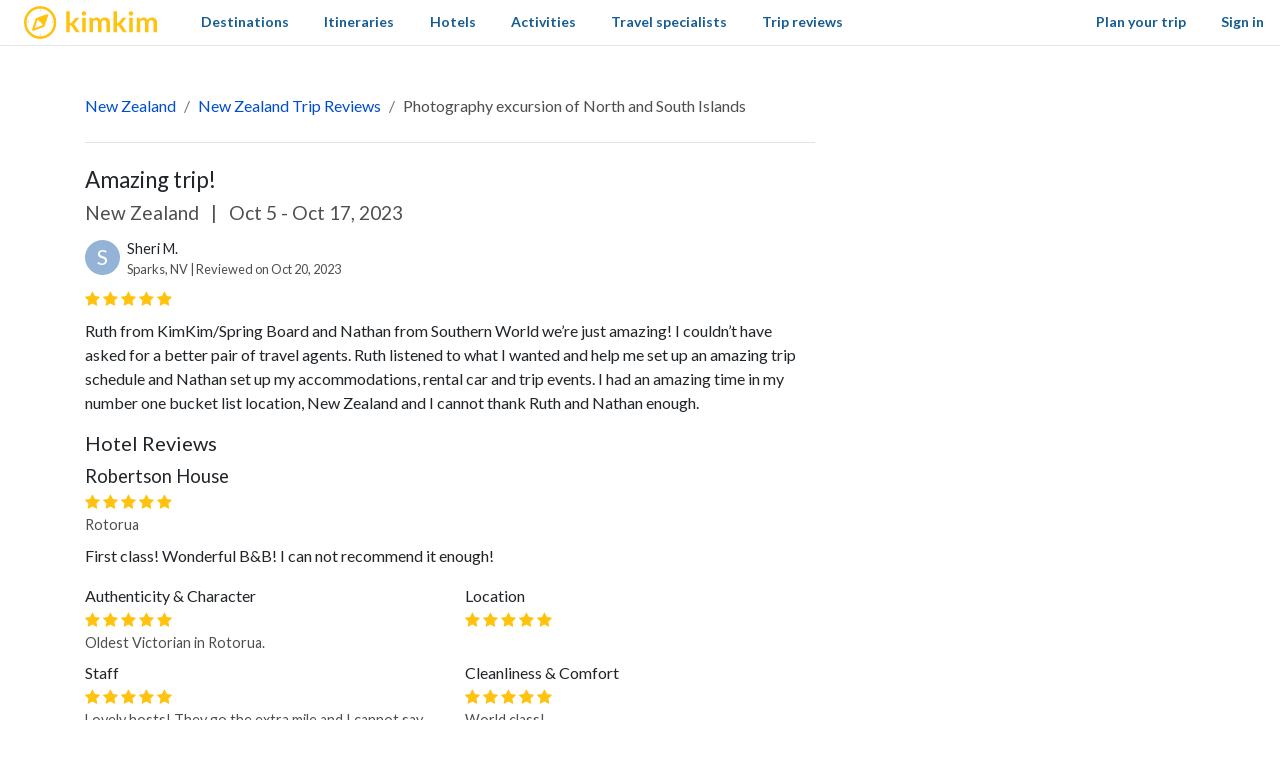

--- FILE ---
content_type: text/javascript
request_url: https://www.kimkim.com/assets/packs/js/vendors~misc-3b82790bc4e24c2fa85c.chunk.js
body_size: 86335
content:
/*! For license information please see vendors~misc-3b82790bc4e24c2fa85c.chunk.js.LICENSE.txt */
(window.webpackJsonp=window.webpackJsonp||[]).push([[12],{1291:function(t,e,n){var i,a;(a=function(){"use strict";var t={DAY:864e5,HOUR:36e5,MINUTE:6e4,SECOND:1e3,BASELINE_YEAR:2014,MAX_SCORE:864e6,AMBIGUITIES:{"America/Denver":["America/Mazatlan"],"Europe/London":["Africa/Casablanca"],"America/Chicago":["America/Mexico_City"],"America/Asuncion":["America/Campo_Grande","America/Santiago"],"America/Montevideo":["America/Sao_Paulo","America/Santiago"],"Asia/Beirut":["Asia/Amman","Asia/Jerusalem","Europe/Helsinki","Asia/Damascus","Africa/Cairo","Asia/Gaza","Europe/Minsk"],"Pacific/Auckland":["Pacific/Fiji"],"America/Los_Angeles":["America/Santa_Isabel"],"America/New_York":["America/Havana"],"America/Halifax":["America/Goose_Bay"],"America/Godthab":["America/Miquelon"],"Asia/Dubai":["Asia/Yerevan"],"Asia/Jakarta":["Asia/Krasnoyarsk"],"Asia/Shanghai":["Asia/Irkutsk","Australia/Perth"],"Australia/Sydney":["Australia/Lord_Howe"],"Asia/Tokyo":["Asia/Yakutsk"],"Asia/Dhaka":["Asia/Omsk"],"Asia/Baku":["Asia/Yerevan"],"Australia/Brisbane":["Asia/Vladivostok"],"Pacific/Noumea":["Asia/Vladivostok"],"Pacific/Majuro":["Asia/Kamchatka","Pacific/Fiji"],"Pacific/Tongatapu":["Pacific/Apia"],"Asia/Baghdad":["Europe/Minsk","Europe/Moscow"],"Asia/Karachi":["Asia/Yekaterinburg"],"Africa/Johannesburg":["Asia/Gaza","Africa/Cairo"]}},e=function(t){var e=-t.getTimezoneOffset();return null!==e?e:0},n=function(){var n=e(new Date(t.BASELINE_YEAR,0,2)),i=e(new Date(t.BASELINE_YEAR,5,2)),a=n-i;return a<0?n+",1":a>0?i+",1,s":n+",0"},i=function(t){for(var e=new Date(t,0,1,0,0,1,0).getTime(),n=new Date(t,12,31,23,59,59).getTime(),i=e,a=new Date(i).getTimezoneOffset(),o=null,s=null;i<n-864e5;){var l=new Date(i),c=l.getTimezoneOffset();c!==a&&(c<a&&(o=l),c>a&&(s=l),a=c),i+=864e5}return!(!o||!s)&&{s:r(o).getTime(),e:r(s).getTime()}},r=function e(n,i,a){"undefined"===typeof i&&(i=t.DAY,a=t.HOUR);for(var r=new Date(n.getTime()-i).getTime(),o=n.getTime()+i,s=new Date(r).getTimezoneOffset(),l=r,c=null;l<o-a;){var d=new Date(l);if(d.getTimezoneOffset()!==s){c=d;break}l+=a}return i===t.DAY?e(c,t.HOUR,t.MINUTE):i===t.HOUR?e(c,t.MINUTE,t.SECOND):c},o=function(e){var n=function(){for(var t=[],e=0;e<a.olson.dst_rules.years.length;e++){var n=i(a.olson.dst_rules.years[e]);t.push(n)}return t}(),r=function(t){for(var e=0;e<t.length;e++)if(!1!==t[e])return!0;return!1}(n);return r?function(e,n){for(var i=function(i){for(var a=0,r=0;r<e.length;r++)if(i.rules[r]&&e[r]){if(!(e[r].s>=i.rules[r].s&&e[r].e<=i.rules[r].e)){a="N/A";break}if(a=0,a+=Math.abs(e[r].s-i.rules[r].s),(a+=Math.abs(i.rules[r].e-e[r].e))>t.MAX_SCORE){a="N/A";break}}return a=function(t,e,n,i){if("N/A"!==n)return n;if("Asia/Beirut"===e){if("Africa/Cairo"===i.name&&13983768e5===t[6].s&&14116788e5===t[6].e)return 0;if("Asia/Jerusalem"===i.name&&13959648e5===t[6].s&&14118588e5===t[6].e)return 0}else if("America/Santiago"===e){if("America/Asuncion"===i.name&&14124816e5===t[6].s&&1397358e6===t[6].e)return 0;if("America/Campo_Grande"===i.name&&14136912e5===t[6].s&&13925196e5===t[6].e)return 0}else if("America/Montevideo"===e){if("America/Sao_Paulo"===i.name&&14136876e5===t[6].s&&1392516e6===t[6].e)return 0}else if("Pacific/Auckland"===e&&"Pacific/Fiji"===i.name&&14142456e5===t[6].s&&13961016e5===t[6].e)return 0;return n}(e,n,a,i),a},r={},o=a.olson.dst_rules.zones,s=o.length,l=t.AMBIGUITIES[n],c=0;c<s;c++){var d=o[c],h=i(o[c]);"N/A"!==h&&(r[d.name]=h)}for(var u in r)if(r.hasOwnProperty(u))for(var f=0;f<l.length;f++)if(l[f]===u)return u;return n}(n,e):e};return{determine:function(){var i=function(){var t,e;if("undefined"!==typeof Intl&&"undefined"!==typeof Intl.DateTimeFormat&&"undefined"!==typeof(t=Intl.DateTimeFormat())&&"undefined"!==typeof t.resolvedOptions)return(e=t.resolvedOptions().timeZone)&&(e.indexOf("/")>-1||"UTC"===e)&&0!=e.indexOf("Etc")?e:void 0}();return i||(i=a.olson.timezones[n()],"undefined"!==typeof t.AMBIGUITIES[i]&&(i=o(i))),{name:function(){return i},stdTimezoneOffset:function(){return-n().split(",")[0]},timezoneOffset:function(){return-e(new Date)}}}}}()).olson=a.olson||{},a.olson.timezones={"-720,0":"Etc/GMT+12","-660,0":"Pacific/Pago_Pago","-660,1,s":"Pacific/Apia","-600,1":"America/Adak","-600,0":"Pacific/Honolulu","-570,0":"Pacific/Marquesas","-540,0":"Pacific/Gambier","-540,1":"America/Anchorage","-480,1":"America/Los_Angeles","-480,0":"Pacific/Pitcairn","-420,0":"America/Phoenix","-420,1":"America/Denver","-360,0":"America/Guatemala","-360,1":"America/Chicago","-360,1,s":"Pacific/Easter","-300,0":"America/Bogota","-300,1":"America/New_York","-270,0":"America/Caracas","-240,1":"America/Halifax","-240,0":"America/Santo_Domingo","-240,1,s":"America/Asuncion","-210,1":"America/St_Johns","-180,1":"America/Godthab","-180,0":"America/Argentina/Buenos_Aires","-180,1,s":"America/Montevideo","-120,0":"America/Noronha","-120,1":"America/Noronha","-60,1":"Atlantic/Azores","-60,0":"Atlantic/Cape_Verde","0,0":"UTC","0,1":"Europe/London","60,1":"Europe/Berlin","60,0":"Africa/Lagos","60,1,s":"Africa/Windhoek","120,1":"Asia/Beirut","120,0":"Africa/Johannesburg","180,0":"Asia/Baghdad","180,1":"Europe/Moscow","210,1":"Asia/Tehran","240,0":"Asia/Dubai","240,1":"Asia/Baku","270,0":"Asia/Kabul","300,1":"Asia/Yekaterinburg","300,0":"Asia/Karachi","330,0":"Asia/Kolkata","345,0":"Asia/Kathmandu","360,0":"Asia/Dhaka","360,1":"Asia/Omsk","390,0":"Asia/Rangoon","420,1":"Asia/Krasnoyarsk","420,0":"Asia/Jakarta","480,0":"Asia/Shanghai","480,1":"Asia/Irkutsk","525,0":"Australia/Eucla","525,1,s":"Australia/Eucla","540,1":"Asia/Yakutsk","540,0":"Asia/Tokyo","570,0":"Australia/Darwin","570,1,s":"Australia/Adelaide","600,0":"Australia/Brisbane","600,1":"Asia/Vladivostok","600,1,s":"Australia/Sydney","630,1,s":"Australia/Lord_Howe","660,1":"Asia/Kamchatka","660,0":"Pacific/Noumea","690,0":"Pacific/Norfolk","720,1,s":"Pacific/Auckland","720,0":"Pacific/Majuro","765,1,s":"Pacific/Chatham","780,0":"Pacific/Tongatapu","780,1,s":"Pacific/Apia","840,0":"Pacific/Kiritimati"},a.olson.dst_rules={years:[2008,2009,2010,2011,2012,2013,2014],zones:[{name:"Africa/Cairo",rules:[{e:12199572e5,s:12090744e5},{e:1250802e6,s:1240524e6},{e:12858804e5,s:12840696e5},!1,!1,!1,{e:14116788e5,s:1406844e6}]},{name:"Africa/Casablanca",rules:[{e:12202236e5,s:12122784e5},{e:12508092e5,s:12438144e5},{e:1281222e6,s:12727584e5},{e:13120668e5,s:13017888e5},{e:13489704e5,s:1345428e6},{e:13828392e5,s:13761e8},{e:14142888e5,s:14069448e5}]},{name:"America/Asuncion",rules:[{e:12050316e5,s:12243888e5},{e:12364812e5,s:12558384e5},{e:12709548e5,s:12860784e5},{e:13024044e5,s:1317528e6},{e:1333854e6,s:13495824e5},{e:1364094e6,s:1381032e6},{e:13955436e5,s:14124816e5}]},{name:"America/Campo_Grande",rules:[{e:12032172e5,s:12243888e5},{e:12346668e5,s:12558384e5},{e:12667212e5,s:1287288e6},{e:12981708e5,s:13187376e5},{e:13302252e5,s:1350792e6},{e:136107e7,s:13822416e5},{e:13925196e5,s:14136912e5}]},{name:"America/Goose_Bay",rules:[{e:122559486e4,s:120503526e4},{e:125704446e4,s:123648486e4},{e:128909886e4,s:126853926e4},{e:13205556e5,s:129998886e4},{e:13520052e5,s:13314456e5},{e:13834548e5,s:13628952e5},{e:14149044e5,s:13943448e5}]},{name:"America/Havana",rules:[{e:12249972e5,s:12056436e5},{e:12564468e5,s:12364884e5},{e:12885012e5,s:12685428e5},{e:13211604e5,s:13005972e5},{e:13520052e5,s:13332564e5},{e:13834548e5,s:13628916e5},{e:14149044e5,s:13943412e5}]},{name:"America/Mazatlan",rules:[{e:1225008e6,s:12074724e5},{e:12564576e5,s:1238922e6},{e:1288512e6,s:12703716e5},{e:13199616e5,s:13018212e5},{e:13514112e5,s:13332708e5},{e:13828608e5,s:13653252e5},{e:14143104e5,s:13967748e5}]},{name:"America/Mexico_City",rules:[{e:12250044e5,s:12074688e5},{e:1256454e6,s:12389184e5},{e:12885084e5,s:1270368e6},{e:1319958e6,s:13018176e5},{e:13514076e5,s:13332672e5},{e:13828572e5,s:13653216e5},{e:14143068e5,s:13967712e5}]},{name:"America/Miquelon",rules:[{e:12255984e5,s:12050388e5},{e:1257048e6,s:12364884e5},{e:12891024e5,s:12685428e5},{e:1320552e6,s:12999924e5},{e:13520016e5,s:1331442e6},{e:13834512e5,s:13628916e5},{e:14149008e5,s:13943412e5}]},{name:"America/Santa_Isabel",rules:[{e:12250116e5,s:1207476e6},{e:12564612e5,s:12389256e5},{e:12885156e5,s:12703752e5},{e:13199652e5,s:13018248e5},{e:13514148e5,s:13332744e5},{e:13828644e5,s:13653288e5},{e:1414314e6,s:13967784e5}]},{name:"America/Santiago",rules:[{e:1206846e6,s:1223784e6},{e:1237086e6,s:12552336e5},{e:127035e7,s:12866832e5},{e:13048236e5,s:13138992e5},{e:13356684e5,s:13465584e5},{e:1367118e6,s:13786128e5},{e:13985676e5,s:14100624e5}]},{name:"America/Sao_Paulo",rules:[{e:12032136e5,s:12243852e5},{e:12346632e5,s:12558348e5},{e:12667176e5,s:12872844e5},{e:12981672e5,s:1318734e6},{e:13302216e5,s:13507884e5},{e:13610664e5,s:1382238e6},{e:1392516e6,s:14136876e5}]},{name:"Asia/Amman",rules:[{e:1225404e6,s:12066552e5},{e:12568536e5,s:12381048e5},{e:12883032e5,s:12695544e5},{e:13197528e5,s:13016088e5},!1,!1,{e:14147064e5,s:13959576e5}]},{name:"Asia/Damascus",rules:[{e:12254868e5,s:120726e7},{e:125685e7,s:12381048e5},{e:12882996e5,s:12701592e5},{e:13197492e5,s:13016088e5},{e:13511988e5,s:13330584e5},{e:13826484e5,s:1364508e6},{e:14147028e5,s:13959576e5}]},{name:"Asia/Dubai",rules:[!1,!1,!1,!1,!1,!1,!1]},{name:"Asia/Gaza",rules:[{e:12199572e5,s:12066552e5},{e:12520152e5,s:12381048e5},{e:1281474e6,s:126964086e4},{e:1312146e6,s:130160886e4},{e:13481784e5,s:13330584e5},{e:13802292e5,s:1364508e6},{e:1414098e6,s:13959576e5}]},{name:"Asia/Irkutsk",rules:[{e:12249576e5,s:12068136e5},{e:12564072e5,s:12382632e5},{e:12884616e5,s:12697128e5},!1,!1,!1,!1]},{name:"Asia/Jerusalem",rules:[{e:12231612e5,s:12066624e5},{e:1254006e6,s:1238112e6},{e:1284246e6,s:12695616e5},{e:131751e7,s:1301616e6},{e:13483548e5,s:13330656e5},{e:13828284e5,s:13645152e5},{e:1414278e6,s:13959648e5}]},{name:"Asia/Kamchatka",rules:[{e:12249432e5,s:12067992e5},{e:12563928e5,s:12382488e5},{e:12884508e5,s:12696984e5},!1,!1,!1,!1]},{name:"Asia/Krasnoyarsk",rules:[{e:12249612e5,s:12068172e5},{e:12564108e5,s:12382668e5},{e:12884652e5,s:12697164e5},!1,!1,!1,!1]},{name:"Asia/Omsk",rules:[{e:12249648e5,s:12068208e5},{e:12564144e5,s:12382704e5},{e:12884688e5,s:126972e7},!1,!1,!1,!1]},{name:"Asia/Vladivostok",rules:[{e:12249504e5,s:12068064e5},{e:12564e8,s:1238256e6},{e:12884544e5,s:12697056e5},!1,!1,!1,!1]},{name:"Asia/Yakutsk",rules:[{e:1224954e6,s:120681e7},{e:12564036e5,s:12382596e5},{e:1288458e6,s:12697092e5},!1,!1,!1,!1]},{name:"Asia/Yekaterinburg",rules:[{e:12249684e5,s:12068244e5},{e:1256418e6,s:1238274e6},{e:12884724e5,s:12697236e5},!1,!1,!1,!1]},{name:"Asia/Yerevan",rules:[{e:1224972e6,s:1206828e6},{e:12564216e5,s:12382776e5},{e:1288476e6,s:12697272e5},{e:13199256e5,s:13011768e5},!1,!1,!1]},{name:"Australia/Lord_Howe",rules:[{e:12074076e5,s:12231342e5},{e:12388572e5,s:12545838e5},{e:12703068e5,s:12860334e5},{e:13017564e5,s:1317483e6},{e:1333206e6,s:13495374e5},{e:13652604e5,s:1380987e6},{e:139671e7,s:14124366e5}]},{name:"Australia/Perth",rules:[{e:12068136e5,s:12249576e5},!1,!1,!1,!1,!1,!1]},{name:"Europe/Helsinki",rules:[{e:12249828e5,s:12068388e5},{e:12564324e5,s:12382884e5},{e:12884868e5,s:1269738e6},{e:13199364e5,s:13011876e5},{e:1351386e6,s:13326372e5},{e:13828356e5,s:13646916e5},{e:14142852e5,s:13961412e5}]},{name:"Europe/Minsk",rules:[{e:12249792e5,s:12068352e5},{e:12564288e5,s:12382848e5},{e:12884832e5,s:12697344e5},!1,!1,!1,!1]},{name:"Europe/Moscow",rules:[{e:12249756e5,s:12068316e5},{e:12564252e5,s:12382812e5},{e:12884796e5,s:12697308e5},!1,!1,!1,!1]},{name:"Pacific/Apia",rules:[!1,!1,!1,{e:13017528e5,s:13168728e5},{e:13332024e5,s:13489272e5},{e:13652568e5,s:13803768e5},{e:13967064e5,s:14118264e5}]},{name:"Pacific/Fiji",rules:[!1,!1,{e:12696984e5,s:12878424e5},{e:13271544e5,s:1319292e6},{e:1358604e6,s:13507416e5},{e:139005e7,s:1382796e6},{e:14215032e5,s:14148504e5}]},{name:"Europe/London",rules:[{e:12249828e5,s:12068388e5},{e:12564324e5,s:12382884e5},{e:12884868e5,s:1269738e6},{e:13199364e5,s:13011876e5},{e:1351386e6,s:13326372e5},{e:13828356e5,s:13646916e5},{e:14142852e5,s:13961412e5}]}]},"undefined"!==typeof t.exports?t.exports=a:null!==n(1300)&&null!=n(1301)?void 0===(i=function(){return a}.apply(e,[]))||(t.exports=i):window.jstz=a},1292:function(t,e,n){var i,a,r;a=[],void 0===(r="function"===typeof(i=function(){"use strict";if("undefined"===typeof window||void 0===window.navigator||void 0===window.navigator.userAgent)return!1;let t="2.3.1",e=window,n=e.navigator,i=n.userAgent,a=!1,r=function(){let t=void 0!==e.chrome,a=void 0!==e.safari||void 0!==n.vendor&&/Apple/.test(n.vendor)&&/Safari/.test(i),r=void 0!==e.Mozilla||/irefox/.test(i);return t||a||r},o=function(t){var e=null;try{e=new ActiveXObject(t)}catch(n){e=null}return!!e},s=function(){return"ActiveXObject"in e&&(o("AcroPDF.PDF")||o("PDF.PdfCtrl"))},l=function(){if(void 0!==n.platform&&"MacIntel"===n.platform&&void 0!==n.maxTouchPoints&&n.maxTouchPoints>1||/Mobi|Tablet|Android|iPad|iPhone/.test(i))return!1;let t="boolean"===typeof n.pdfViewerEnabled;return!(t&&!n.pdfViewerEnabled)&&(t&&n.pdfViewerEnabled||r()||s())}(),c=function(t){let e,n="",i=[],a="";if((t.comment||t.viewrect||t.highlight)&&(t.page||(t.page=1,d("The comment, viewrect, and highlight parameters require a page parameter, but none was specified. Defaulting to page 1."))),t.page&&(i.push("page="+encodeURIComponent(t.page)),delete t.page),t.fdf&&(a=t.fdf,delete t.fdf),t){for(e in t)t.hasOwnProperty(e)&&i.push(encodeURIComponent(e)+"="+encodeURIComponent(t[e]));a&&i.push("fdf="+encodeURIComponent(a)),n=i.join("&"),n&&(n="#"+n)}return n},d=function(t){return a||console.log("[PDFObject]",t),!1},h=function(t){for(;t.firstChild;)t.removeChild(t.firstChild)},u=function(t){let n=document.body;return"string"===typeof t?n=document.querySelector(t):void 0!==e.jQuery&&t instanceof jQuery&&t.length?n=t.get(0):void 0!==t.nodeType&&1===t.nodeType&&(n=t),n},f=function(t,e,n,i){if(window.Blob&&window.URL&&window.URL.createObjectURL){var a=new XMLHttpRequest;a.open("GET",t,!0),a.responseType="blob",a.onload=function(){if(200===a.status){var t=a.response,r=document.createElement("a");r.innerText="Download PDF",r.href=URL.createObjectURL(t),r.setAttribute("download",e),n.innerHTML=i.replace(/\[pdflink\]/g,r.outerHTML)}},a.send()}},p=function(t,e,n,i,a,r,o,s,l,c,d){h(e);let u=n;if("pdfjs"===t){let t=-1!==d.indexOf("?")?"&":"?";u=d+t+"file="+encodeURIComponent(n)+i}else u+=i;let f=document.createElement("iframe");if(f.className="pdfobject",f.type="application/pdf",f.title=s,f.src=u,f.allow="fullscreen",f.frameborder="0",o&&(f.id=o),!l){let t="border: none;";e!==document.body?t+="width: "+a+"; height: "+r+";":t+="position: absolute; top: 0; right: 0; bottom: 0; left: 0; width: 100%; height: 100%;",f.style.cssText=t}let p=["className","type","title","src","style","id","allow","frameborder"];return c&&c.key&&-1===p.indexOf(c.key)&&f.setAttribute(c.key,"undefined"!==typeof c.value?c.value:""),e.classList.add("pdfobject-container"),e.appendChild(f),e.getElementsByTagName("iframe")[0]},g=function(t,e,n){let i=e||!1,r=n||{};a="boolean"===typeof r.suppressConsole&&r.suppressConsole;let o="string"===typeof r.id?r.id:"",s=r.page||!1,h=r.pdfOpenParams||{},g="string"!==typeof r.fallbackLink&&"boolean"!==typeof r.fallbackLink||r.fallbackLink,m=r.width||"100%",v=r.height||"100%",b=r.title||"Embedded PDF",y="boolean"===typeof r.forcePDFJS&&r.forcePDFJS,x="boolean"===typeof r.omitInlineStyles&&r.omitInlineStyles,_=r.PDFJS_URL||!1,w=u(i),k="",D=r.customAttribute||{},M=r.fallbackFileNameForBase64,S="<p>This browser does not support inline PDFs. Please download the PDF to view it: [pdflink]</p>";if("string"!==typeof t)return d("URL is not valid");if(!w)return d("Target element cannot be determined");if(s&&(h.page=s),k=c(h),y&&_)return p("pdfjs",w,t,k,m,v,o,b,x,D,_);if(l)return p("iframe",w,t,k,m,v,o,b,x,D);if(_)return p("pdfjs",w,t,k,m,v,o,b,x,D,_);if(g)if("string"===typeof g)w.innerHTML=g.replace(/\[url\]/g,t);else{const e=t.match(/data:application\/pdf;(?:.*filename=([^;]+);)?.*base64,/i);if(e)M=M||e[1]||"file.pdf",f(t,M,w,S);else{let e="<a href='"+t+"'>Download PDF</a>";w.innerHTML=S.replace(/\[pdflink\]/g,e)}}return d("This browser does not support embedded PDFs")};return{embed:function(t,e,n){return g(t,e,n)},pdfobjectversion:t,supportsPDFs:l}})?i.apply(e,a):i)||(t.exports=r)},1293:function(t,e,n){t.exports=function(){"use strict";function t(t,e){var n=Object.keys(t);if(Object.getOwnPropertySymbols){var i=Object.getOwnPropertySymbols(t);e&&(i=i.filter(function(e){return Object.getOwnPropertyDescriptor(t,e).enumerable})),n.push.apply(n,i)}return n}function e(e){for(var n=1;n<arguments.length;n++){var a=null!=arguments[n]?arguments[n]:{};n%2?t(Object(a),!0).forEach(function(t){i(e,t,a[t])}):Object.getOwnPropertyDescriptors?Object.defineProperties(e,Object.getOwnPropertyDescriptors(a)):t(Object(a)).forEach(function(t){Object.defineProperty(e,t,Object.getOwnPropertyDescriptor(a,t))})}return e}function n(t){return n="function"===typeof Symbol&&"symbol"===typeof Symbol.iterator?function(t){return typeof t}:function(t){return t&&"function"===typeof Symbol&&t.constructor===Symbol&&t!==Symbol.prototype?"symbol":typeof t},n(t)}function i(t,e,n){return e in t?Object.defineProperty(t,e,{value:n,enumerable:!0,configurable:!0,writable:!0}):t[e]=n,t}function a(){return a=Object.assign||function(t){for(var e=1;e<arguments.length;e++){var n=arguments[e];for(var i in n)Object.prototype.hasOwnProperty.call(n,i)&&(t[i]=n[i])}return t},a.apply(this,arguments)}function r(t,e){if(null==t)return{};var n,i,a={},r=Object.keys(t);for(i=0;i<r.length;i++)n=r[i],e.indexOf(n)>=0||(a[n]=t[n]);return a}function o(t,e){if(null==t)return{};var n,i,a=r(t,e);if(Object.getOwnPropertySymbols){var o=Object.getOwnPropertySymbols(t);for(i=0;i<o.length;i++)n=o[i],e.indexOf(n)>=0||Object.prototype.propertyIsEnumerable.call(t,n)&&(a[n]=t[n])}return a}function s(t){return l(t)||c(t)||d(t)||u()}function l(t){if(Array.isArray(t))return h(t)}function c(t){if("undefined"!==typeof Symbol&&null!=t[Symbol.iterator]||null!=t["@@iterator"])return Array.from(t)}function d(t,e){if(t){if("string"===typeof t)return h(t,e);var n=Object.prototype.toString.call(t).slice(8,-1);return"Object"===n&&t.constructor&&(n=t.constructor.name),"Map"===n||"Set"===n?Array.from(t):"Arguments"===n||/^(?:Ui|I)nt(?:8|16|32)(?:Clamped)?Array$/.test(n)?h(t,e):void 0}}function h(t,e){(null==e||e>t.length)&&(e=t.length);for(var n=0,i=new Array(e);n<e;n++)i[n]=t[n];return i}function u(){throw new TypeError("Invalid attempt to spread non-iterable instance.\nIn order to be iterable, non-array objects must have a [Symbol.iterator]() method.")}var f="1.15.6";function p(t){if("undefined"!==typeof window&&window.navigator)return!!navigator.userAgent.match(t)}var g=p(/(?:Trident.*rv[ :]?11\.|msie|iemobile|Windows Phone)/i),m=p(/Edge/i),v=p(/firefox/i),b=p(/safari/i)&&!p(/chrome/i)&&!p(/android/i),y=p(/iP(ad|od|hone)/i),x=p(/chrome/i)&&p(/android/i),_={capture:!1,passive:!1};function w(t,e,n){t.addEventListener(e,n,!g&&_)}function k(t,e,n){t.removeEventListener(e,n,!g&&_)}function D(t,e){if(e){if(">"===e[0]&&(e=e.substring(1)),t)try{if(t.matches)return t.matches(e);if(t.msMatchesSelector)return t.msMatchesSelector(e);if(t.webkitMatchesSelector)return t.webkitMatchesSelector(e)}catch(n){return!1}return!1}}function M(t){return t.host&&t!==document&&t.host.nodeType?t.host:t.parentNode}function S(t,e,n,i){if(t){n=n||document;do{if(null!=e&&(">"===e[0]?t.parentNode===n&&D(t,e):D(t,e))||i&&t===n)return t;if(t===n)break}while(t=M(t))}return null}var C,A=/\s+/g;function P(t,e,n){if(t&&e)if(t.classList)t.classList[n?"add":"remove"](e);else{var i=(" "+t.className+" ").replace(A," ").replace(" "+e+" "," ");t.className=(i+(n?" "+e:"")).replace(A," ")}}function T(t,e,n){var i=t&&t.style;if(i){if(void 0===n)return document.defaultView&&document.defaultView.getComputedStyle?n=document.defaultView.getComputedStyle(t,""):t.currentStyle&&(n=t.currentStyle),void 0===e?n:n[e];e in i||-1!==e.indexOf("webkit")||(e="-webkit-"+e),i[e]=n+("string"===typeof n?"":"px")}}function O(t,e){var n="";if("string"===typeof t)n=t;else do{var i=T(t,"transform");i&&"none"!==i&&(n=i+" "+n)}while(!e&&(t=t.parentNode));var a=window.DOMMatrix||window.WebKitCSSMatrix||window.CSSMatrix||window.MSCSSMatrix;return a&&new a(n)}function I(t,e,n){if(t){var i=t.getElementsByTagName(e),a=0,r=i.length;if(n)for(;a<r;a++)n(i[a],a);return i}return[]}function E(){var t=document.scrollingElement;return t||document.documentElement}function Y(t,e,n,i,a){if(t.getBoundingClientRect||t===window){var r,o,s,l,c,d,h;if(t!==window&&t.parentNode&&t!==E()?(o=(r=t.getBoundingClientRect()).top,s=r.left,l=r.bottom,c=r.right,d=r.height,h=r.width):(o=0,s=0,l=window.innerHeight,c=window.innerWidth,d=window.innerHeight,h=window.innerWidth),(e||n)&&t!==window&&(a=a||t.parentNode,!g))do{if(a&&a.getBoundingClientRect&&("none"!==T(a,"transform")||n&&"static"!==T(a,"position"))){var u=a.getBoundingClientRect();o-=u.top+parseInt(T(a,"border-top-width")),s-=u.left+parseInt(T(a,"border-left-width")),l=o+r.height,c=s+r.width;break}}while(a=a.parentNode);if(i&&t!==window){var f=O(a||t),p=f&&f.a,m=f&&f.d;f&&(l=(o/=m)+(d/=m),c=(s/=p)+(h/=p))}return{top:o,left:s,bottom:l,right:c,width:h,height:d}}}function L(t,e,n){for(var i=B(t,!0),a=Y(t)[e];i;){var r=Y(i)[n];if(!("top"===n||"left"===n?a>=r:a<=r))return i;if(i===E())break;i=B(i,!1)}return!1}function F(t,e,n,i){for(var a=0,r=0,o=t.children;r<o.length;){if("none"!==o[r].style.display&&o[r]!==te.ghost&&(i||o[r]!==te.dragged)&&S(o[r],n.draggable,t,!1)){if(a===e)return o[r];a++}r++}return null}function N(t,e){for(var n=t.lastElementChild;n&&(n===te.ghost||"none"===T(n,"display")||e&&!D(n,e));)n=n.previousElementSibling;return n||null}function R(t,e){var n=0;if(!t||!t.parentNode)return-1;for(;t=t.previousElementSibling;)"TEMPLATE"===t.nodeName.toUpperCase()||t===te.clone||e&&!D(t,e)||n++;return n}function W(t){var e=0,n=0,i=E();if(t)do{var a=O(t),r=a.a,o=a.d;e+=t.scrollLeft*r,n+=t.scrollTop*o}while(t!==i&&(t=t.parentNode));return[e,n]}function z(t,e){for(var n in t)if(t.hasOwnProperty(n))for(var i in e)if(e.hasOwnProperty(i)&&e[i]===t[n][i])return Number(n);return-1}function B(t,e){if(!t||!t.getBoundingClientRect)return E();var n=t,i=!1;do{if(n.clientWidth<n.scrollWidth||n.clientHeight<n.scrollHeight){var a=T(n);if(n.clientWidth<n.scrollWidth&&("auto"==a.overflowX||"scroll"==a.overflowX)||n.clientHeight<n.scrollHeight&&("auto"==a.overflowY||"scroll"==a.overflowY)){if(!n.getBoundingClientRect||n===document.body)return E();if(i||e)return n;i=!0}}}while(n=n.parentNode);return E()}function V(t,e){if(t&&e)for(var n in e)e.hasOwnProperty(n)&&(t[n]=e[n]);return t}function H(t,e){return Math.round(t.top)===Math.round(e.top)&&Math.round(t.left)===Math.round(e.left)&&Math.round(t.height)===Math.round(e.height)&&Math.round(t.width)===Math.round(e.width)}function j(t,e){return function(){if(!C){var n=arguments,i=this;1===n.length?t.call(i,n[0]):t.apply(i,n),C=setTimeout(function(){C=void 0},e)}}}function U(){clearTimeout(C),C=void 0}function G(t,e,n){t.scrollLeft+=e,t.scrollTop+=n}function q(t){var e=window.Polymer,n=window.jQuery||window.Zepto;return e&&e.dom?e.dom(t).cloneNode(!0):n?n(t).clone(!0)[0]:t.cloneNode(!0)}function X(t,e){T(t,"position","absolute"),T(t,"top",e.top),T(t,"left",e.left),T(t,"width",e.width),T(t,"height",e.height)}function K(t){T(t,"position",""),T(t,"top",""),T(t,"left",""),T(t,"width",""),T(t,"height","")}function Z(t,e,n){var i={};return Array.from(t.children).forEach(function(a){var r,o,s,l;if(S(a,e.draggable,t,!1)&&!a.animated&&a!==n){var c=Y(a);i.left=Math.min(null!==(r=i.left)&&void 0!==r?r:1/0,c.left),i.top=Math.min(null!==(o=i.top)&&void 0!==o?o:1/0,c.top),i.right=Math.max(null!==(s=i.right)&&void 0!==s?s:-1/0,c.right),i.bottom=Math.max(null!==(l=i.bottom)&&void 0!==l?l:-1/0,c.bottom)}}),i.width=i.right-i.left,i.height=i.bottom-i.top,i.x=i.left,i.y=i.top,i}var $="Sortable"+(new Date).getTime();function J(){var t,n=[];return{captureAnimationState:function(){n=[],this.options.animation&&[].slice.call(this.el.children).forEach(function(t){if("none"!==T(t,"display")&&t!==te.ghost){n.push({target:t,rect:Y(t)});var i=e({},n[n.length-1].rect);if(t.thisAnimationDuration){var a=O(t,!0);a&&(i.top-=a.f,i.left-=a.e)}t.fromRect=i}})},addAnimationState:function(t){n.push(t)},removeAnimationState:function(t){n.splice(z(n,{target:t}),1)},animateAll:function(e){var i=this;if(!this.options.animation)return clearTimeout(t),void("function"===typeof e&&e());var a=!1,r=0;n.forEach(function(t){var e=0,n=t.target,o=n.fromRect,s=Y(n),l=n.prevFromRect,c=n.prevToRect,d=t.rect,h=O(n,!0);h&&(s.top-=h.f,s.left-=h.e),n.toRect=s,n.thisAnimationDuration&&H(l,s)&&!H(o,s)&&(d.top-s.top)/(d.left-s.left)===(o.top-s.top)/(o.left-s.left)&&(e=tt(d,l,c,i.options)),H(s,o)||(n.prevFromRect=o,n.prevToRect=s,e||(e=i.options.animation),i.animate(n,d,s,e)),e&&(a=!0,r=Math.max(r,e),clearTimeout(n.animationResetTimer),n.animationResetTimer=setTimeout(function(){n.animationTime=0,n.prevFromRect=null,n.fromRect=null,n.prevToRect=null,n.thisAnimationDuration=null},e),n.thisAnimationDuration=e)}),clearTimeout(t),a?t=setTimeout(function(){"function"===typeof e&&e()},r):"function"===typeof e&&e(),n=[]},animate:function(t,e,n,i){if(i){T(t,"transition",""),T(t,"transform","");var a=O(this.el),r=a&&a.a,o=a&&a.d,s=(e.left-n.left)/(r||1),l=(e.top-n.top)/(o||1);t.animatingX=!!s,t.animatingY=!!l,T(t,"transform","translate3d("+s+"px,"+l+"px,0)"),this.forRepaintDummy=Q(t),T(t,"transition","transform "+i+"ms"+(this.options.easing?" "+this.options.easing:"")),T(t,"transform","translate3d(0,0,0)"),"number"===typeof t.animated&&clearTimeout(t.animated),t.animated=setTimeout(function(){T(t,"transition",""),T(t,"transform",""),t.animated=!1,t.animatingX=!1,t.animatingY=!1},i)}}}}function Q(t){return t.offsetWidth}function tt(t,e,n,i){return Math.sqrt(Math.pow(e.top-t.top,2)+Math.pow(e.left-t.left,2))/Math.sqrt(Math.pow(e.top-n.top,2)+Math.pow(e.left-n.left,2))*i.animation}var et=[],nt={initializeByDefault:!0},it={mount:function(t){for(var e in nt)nt.hasOwnProperty(e)&&!(e in t)&&(t[e]=nt[e]);et.forEach(function(e){if(e.pluginName===t.pluginName)throw"Sortable: Cannot mount plugin ".concat(t.pluginName," more than once")}),et.push(t)},pluginEvent:function(t,n,i){var a=this;this.eventCanceled=!1,i.cancel=function(){a.eventCanceled=!0};var r=t+"Global";et.forEach(function(a){n[a.pluginName]&&(n[a.pluginName][r]&&n[a.pluginName][r](e({sortable:n},i)),n.options[a.pluginName]&&n[a.pluginName][t]&&n[a.pluginName][t](e({sortable:n},i)))})},initializePlugins:function(t,e,n,i){for(var r in et.forEach(function(i){var r=i.pluginName;if(t.options[r]||i.initializeByDefault){var o=new i(t,e,t.options);o.sortable=t,o.options=t.options,t[r]=o,a(n,o.defaults)}}),t.options)if(t.options.hasOwnProperty(r)){var o=this.modifyOption(t,r,t.options[r]);"undefined"!==typeof o&&(t.options[r]=o)}},getEventProperties:function(t,e){var n={};return et.forEach(function(i){"function"===typeof i.eventProperties&&a(n,i.eventProperties.call(e[i.pluginName],t))}),n},modifyOption:function(t,e,n){var i;return et.forEach(function(a){t[a.pluginName]&&a.optionListeners&&"function"===typeof a.optionListeners[e]&&(i=a.optionListeners[e].call(t[a.pluginName],n))}),i}};function at(t){var n=t.sortable,i=t.rootEl,a=t.name,r=t.targetEl,o=t.cloneEl,s=t.toEl,l=t.fromEl,c=t.oldIndex,d=t.newIndex,h=t.oldDraggableIndex,u=t.newDraggableIndex,f=t.originalEvent,p=t.putSortable,v=t.extraEventProperties;if(n=n||i&&i[$]){var b,y=n.options,x="on"+a.charAt(0).toUpperCase()+a.substr(1);!window.CustomEvent||g||m?(b=document.createEvent("Event")).initEvent(a,!0,!0):b=new CustomEvent(a,{bubbles:!0,cancelable:!0}),b.to=s||i,b.from=l||i,b.item=r||i,b.clone=o,b.oldIndex=c,b.newIndex=d,b.oldDraggableIndex=h,b.newDraggableIndex=u,b.originalEvent=f,b.pullMode=p?p.lastPutMode:void 0;var _=e(e({},v),it.getEventProperties(a,n));for(var w in _)b[w]=_[w];i&&i.dispatchEvent(b),y[x]&&y[x].call(n,b)}}var rt=["evt"],ot=function(t,n){var i=arguments.length>2&&void 0!==arguments[2]?arguments[2]:{},a=i.evt,r=o(i,rt);it.pluginEvent.bind(te)(t,n,e({dragEl:lt,parentEl:ct,ghostEl:dt,rootEl:ht,nextEl:ut,lastDownEl:ft,cloneEl:pt,cloneHidden:gt,dragStarted:At,putSortable:_t,activeSortable:te.active,originalEvent:a,oldIndex:mt,oldDraggableIndex:bt,newIndex:vt,newDraggableIndex:yt,hideGhostForTarget:Zt,unhideGhostForTarget:$t,cloneNowHidden:function(){gt=!0},cloneNowShown:function(){gt=!1},dispatchSortableEvent:function(t){st({sortable:n,name:t,originalEvent:a})}},r))};function st(t){at(e({putSortable:_t,cloneEl:pt,targetEl:lt,rootEl:ht,oldIndex:mt,oldDraggableIndex:bt,newIndex:vt,newDraggableIndex:yt},t))}var lt,ct,dt,ht,ut,ft,pt,gt,mt,vt,bt,yt,xt,_t,wt,kt,Dt,Mt,St,Ct,At,Pt,Tt,Ot,It,Et=!1,Yt=!1,Lt=[],Ft=!1,Nt=!1,Rt=[],Wt=!1,zt=[],Bt="undefined"!==typeof document,Vt=y,Ht=m||g?"cssFloat":"float",jt=Bt&&!x&&!y&&"draggable"in document.createElement("div"),Ut=function(){if(Bt){if(g)return!1;var t=document.createElement("x");return t.style.cssText="pointer-events:auto","auto"===t.style.pointerEvents}}(),Gt=function(t,e){var n=T(t),i=parseInt(n.width)-parseInt(n.paddingLeft)-parseInt(n.paddingRight)-parseInt(n.borderLeftWidth)-parseInt(n.borderRightWidth),a=F(t,0,e),r=F(t,1,e),o=a&&T(a),s=r&&T(r),l=o&&parseInt(o.marginLeft)+parseInt(o.marginRight)+Y(a).width,c=s&&parseInt(s.marginLeft)+parseInt(s.marginRight)+Y(r).width;if("flex"===n.display)return"column"===n.flexDirection||"column-reverse"===n.flexDirection?"vertical":"horizontal";if("grid"===n.display)return n.gridTemplateColumns.split(" ").length<=1?"vertical":"horizontal";if(a&&o.float&&"none"!==o.float){var d="left"===o.float?"left":"right";return!r||"both"!==s.clear&&s.clear!==d?"horizontal":"vertical"}return a&&("block"===o.display||"flex"===o.display||"table"===o.display||"grid"===o.display||l>=i&&"none"===n[Ht]||r&&"none"===n[Ht]&&l+c>i)?"vertical":"horizontal"},qt=function(t,e,n){var i=n?t.left:t.top,a=n?t.right:t.bottom,r=n?t.width:t.height,o=n?e.left:e.top,s=n?e.right:e.bottom,l=n?e.width:e.height;return i===o||a===s||i+r/2===o+l/2},Xt=function(t,e){var n;return Lt.some(function(i){var a=i[$].options.emptyInsertThreshold;if(a&&!N(i)){var r=Y(i),o=t>=r.left-a&&t<=r.right+a,s=e>=r.top-a&&e<=r.bottom+a;return o&&s?n=i:void 0}}),n},Kt=function(t){function e(t,n){return function(i,a,r,o){var s=i.options.group.name&&a.options.group.name&&i.options.group.name===a.options.group.name;if(null==t&&(n||s))return!0;if(null==t||!1===t)return!1;if(n&&"clone"===t)return t;if("function"===typeof t)return e(t(i,a,r,o),n)(i,a,r,o);var l=(n?i:a).options.group.name;return!0===t||"string"===typeof t&&t===l||t.join&&t.indexOf(l)>-1}}var i={},a=t.group;a&&"object"==n(a)||(a={name:a}),i.name=a.name,i.checkPull=e(a.pull,!0),i.checkPut=e(a.put),i.revertClone=a.revertClone,t.group=i},Zt=function(){!Ut&&dt&&T(dt,"display","none")},$t=function(){!Ut&&dt&&T(dt,"display","")};Bt&&!x&&document.addEventListener("click",function(t){if(Yt)return t.preventDefault(),t.stopPropagation&&t.stopPropagation(),t.stopImmediatePropagation&&t.stopImmediatePropagation(),Yt=!1,!1},!0);var Jt=function(t){if(lt){t=t.touches?t.touches[0]:t;var e=Xt(t.clientX,t.clientY);if(e){var n={};for(var i in t)t.hasOwnProperty(i)&&(n[i]=t[i]);n.target=n.rootEl=e,n.preventDefault=void 0,n.stopPropagation=void 0,e[$]._onDragOver(n)}}},Qt=function(t){lt&&lt.parentNode[$]._isOutsideThisEl(t.target)};function te(t,e){if(!t||!t.nodeType||1!==t.nodeType)throw"Sortable: `el` must be an HTMLElement, not ".concat({}.toString.call(t));this.el=t,this.options=e=a({},e),t[$]=this;var n={group:null,sort:!0,disabled:!1,store:null,handle:null,draggable:/^[uo]l$/i.test(t.nodeName)?">li":">*",swapThreshold:1,invertSwap:!1,invertedSwapThreshold:null,removeCloneOnHide:!0,direction:function(){return Gt(t,this.options)},ghostClass:"sortable-ghost",chosenClass:"sortable-chosen",dragClass:"sortable-drag",ignore:"a, img",filter:null,preventOnFilter:!0,animation:0,easing:null,setData:function(t,e){t.setData("Text",e.textContent)},dropBubble:!1,dragoverBubble:!1,dataIdAttr:"data-id",delay:0,delayOnTouchOnly:!1,touchStartThreshold:(Number.parseInt?Number:window).parseInt(window.devicePixelRatio,10)||1,forceFallback:!1,fallbackClass:"sortable-fallback",fallbackOnBody:!1,fallbackTolerance:0,fallbackOffset:{x:0,y:0},supportPointer:!1!==te.supportPointer&&"PointerEvent"in window&&(!b||y),emptyInsertThreshold:5};for(var i in it.initializePlugins(this,t,n),n)!(i in e)&&(e[i]=n[i]);for(var r in Kt(e),this)"_"===r.charAt(0)&&"function"===typeof this[r]&&(this[r]=this[r].bind(this));this.nativeDraggable=!e.forceFallback&&jt,this.nativeDraggable&&(this.options.touchStartThreshold=1),e.supportPointer?w(t,"pointerdown",this._onTapStart):(w(t,"mousedown",this._onTapStart),w(t,"touchstart",this._onTapStart)),this.nativeDraggable&&(w(t,"dragover",this),w(t,"dragenter",this)),Lt.push(this.el),e.store&&e.store.get&&this.sort(e.store.get(this)||[]),a(this,J())}function ee(t){t.dataTransfer&&(t.dataTransfer.dropEffect="move"),t.cancelable&&t.preventDefault()}function ne(t,e,n,i,a,r,o,s){var l,c,d=t[$],h=d.options.onMove;return!window.CustomEvent||g||m?(l=document.createEvent("Event")).initEvent("move",!0,!0):l=new CustomEvent("move",{bubbles:!0,cancelable:!0}),l.to=e,l.from=t,l.dragged=n,l.draggedRect=i,l.related=a||e,l.relatedRect=r||Y(e),l.willInsertAfter=s,l.originalEvent=o,t.dispatchEvent(l),h&&(c=h.call(d,l,o)),c}function ie(t){t.draggable=!1}function ae(){Wt=!1}function re(t,e,n){var i=Y(F(n.el,0,n.options,!0)),a=Z(n.el,n.options,dt),r=10;return e?t.clientX<a.left-r||t.clientY<i.top&&t.clientX<i.right:t.clientY<a.top-r||t.clientY<i.bottom&&t.clientX<i.left}function oe(t,e,n){var i=Y(N(n.el,n.options.draggable)),a=Z(n.el,n.options,dt),r=10;return e?t.clientX>a.right+r||t.clientY>i.bottom&&t.clientX>i.left:t.clientY>a.bottom+r||t.clientX>i.right&&t.clientY>i.top}function se(t,e,n,i,a,r,o,s){var l=i?t.clientY:t.clientX,c=i?n.height:n.width,d=i?n.top:n.left,h=i?n.bottom:n.right,u=!1;if(!o)if(s&&Ot<c*a){if(!Ft&&(1===Tt?l>d+c*r/2:l<h-c*r/2)&&(Ft=!0),Ft)u=!0;else if(1===Tt?l<d+Ot:l>h-Ot)return-Tt}else if(l>d+c*(1-a)/2&&l<h-c*(1-a)/2)return le(e);return(u=u||o)&&(l<d+c*r/2||l>h-c*r/2)?l>d+c/2?1:-1:0}function le(t){return R(lt)<R(t)?1:-1}function ce(t){for(var e=t.tagName+t.className+t.src+t.href+t.textContent,n=e.length,i=0;n--;)i+=e.charCodeAt(n);return i.toString(36)}function de(t){zt.length=0;for(var e=t.getElementsByTagName("input"),n=e.length;n--;){var i=e[n];i.checked&&zt.push(i)}}function he(t){return setTimeout(t,0)}function ue(t){return clearTimeout(t)}te.prototype={constructor:te,_isOutsideThisEl:function(t){this.el.contains(t)||t===this.el||(Pt=null)},_getDirection:function(t,e){return"function"===typeof this.options.direction?this.options.direction.call(this,t,e,lt):this.options.direction},_onTapStart:function(t){if(t.cancelable){var e=this,n=this.el,i=this.options,a=i.preventOnFilter,r=t.type,o=t.touches&&t.touches[0]||t.pointerType&&"touch"===t.pointerType&&t,s=(o||t).target,l=t.target.shadowRoot&&(t.path&&t.path[0]||t.composedPath&&t.composedPath()[0])||s,c=i.filter;if(de(n),!lt&&!(/mousedown|pointerdown/.test(r)&&0!==t.button||i.disabled)&&!l.isContentEditable&&(this.nativeDraggable||!b||!s||"SELECT"!==s.tagName.toUpperCase())&&(!(s=S(s,i.draggable,n,!1))||!s.animated)&&ft!==s){if(mt=R(s),bt=R(s,i.draggable),"function"===typeof c){if(c.call(this,t,s,this))return st({sortable:e,rootEl:l,name:"filter",targetEl:s,toEl:n,fromEl:n}),ot("filter",e,{evt:t}),void(a&&t.preventDefault())}else if(c&&(c=c.split(",").some(function(i){if(i=S(l,i.trim(),n,!1))return st({sortable:e,rootEl:i,name:"filter",targetEl:s,fromEl:n,toEl:n}),ot("filter",e,{evt:t}),!0})))return void(a&&t.preventDefault());i.handle&&!S(l,i.handle,n,!1)||this._prepareDragStart(t,o,s)}}},_prepareDragStart:function(t,e,n){var i,a=this,r=a.el,o=a.options,s=r.ownerDocument;if(n&&!lt&&n.parentNode===r){var l=Y(n);if(ht=r,ct=(lt=n).parentNode,ut=lt.nextSibling,ft=n,xt=o.group,te.dragged=lt,wt={target:lt,clientX:(e||t).clientX,clientY:(e||t).clientY},St=wt.clientX-l.left,Ct=wt.clientY-l.top,this._lastX=(e||t).clientX,this._lastY=(e||t).clientY,lt.style["will-change"]="all",i=function(){ot("delayEnded",a,{evt:t}),te.eventCanceled?a._onDrop():(a._disableDelayedDragEvents(),!v&&a.nativeDraggable&&(lt.draggable=!0),a._triggerDragStart(t,e),st({sortable:a,name:"choose",originalEvent:t}),P(lt,o.chosenClass,!0))},o.ignore.split(",").forEach(function(t){I(lt,t.trim(),ie)}),w(s,"dragover",Jt),w(s,"mousemove",Jt),w(s,"touchmove",Jt),o.supportPointer?(w(s,"pointerup",a._onDrop),!this.nativeDraggable&&w(s,"pointercancel",a._onDrop)):(w(s,"mouseup",a._onDrop),w(s,"touchend",a._onDrop),w(s,"touchcancel",a._onDrop)),v&&this.nativeDraggable&&(this.options.touchStartThreshold=4,lt.draggable=!0),ot("delayStart",this,{evt:t}),!o.delay||o.delayOnTouchOnly&&!e||this.nativeDraggable&&(m||g))i();else{if(te.eventCanceled)return void this._onDrop();o.supportPointer?(w(s,"pointerup",a._disableDelayedDrag),w(s,"pointercancel",a._disableDelayedDrag)):(w(s,"mouseup",a._disableDelayedDrag),w(s,"touchend",a._disableDelayedDrag),w(s,"touchcancel",a._disableDelayedDrag)),w(s,"mousemove",a._delayedDragTouchMoveHandler),w(s,"touchmove",a._delayedDragTouchMoveHandler),o.supportPointer&&w(s,"pointermove",a._delayedDragTouchMoveHandler),a._dragStartTimer=setTimeout(i,o.delay)}}},_delayedDragTouchMoveHandler:function(t){var e=t.touches?t.touches[0]:t;Math.max(Math.abs(e.clientX-this._lastX),Math.abs(e.clientY-this._lastY))>=Math.floor(this.options.touchStartThreshold/(this.nativeDraggable&&window.devicePixelRatio||1))&&this._disableDelayedDrag()},_disableDelayedDrag:function(){lt&&ie(lt),clearTimeout(this._dragStartTimer),this._disableDelayedDragEvents()},_disableDelayedDragEvents:function(){var t=this.el.ownerDocument;k(t,"mouseup",this._disableDelayedDrag),k(t,"touchend",this._disableDelayedDrag),k(t,"touchcancel",this._disableDelayedDrag),k(t,"pointerup",this._disableDelayedDrag),k(t,"pointercancel",this._disableDelayedDrag),k(t,"mousemove",this._delayedDragTouchMoveHandler),k(t,"touchmove",this._delayedDragTouchMoveHandler),k(t,"pointermove",this._delayedDragTouchMoveHandler)},_triggerDragStart:function(t,e){e=e||"touch"==t.pointerType&&t,!this.nativeDraggable||e?this.options.supportPointer?w(document,"pointermove",this._onTouchMove):w(document,e?"touchmove":"mousemove",this._onTouchMove):(w(lt,"dragend",this),w(ht,"dragstart",this._onDragStart));try{document.selection?he(function(){document.selection.empty()}):window.getSelection().removeAllRanges()}catch(n){}},_dragStarted:function(t,e){if(Et=!1,ht&&lt){ot("dragStarted",this,{evt:e}),this.nativeDraggable&&w(document,"dragover",Qt);var n=this.options;!t&&P(lt,n.dragClass,!1),P(lt,n.ghostClass,!0),te.active=this,t&&this._appendGhost(),st({sortable:this,name:"start",originalEvent:e})}else this._nulling()},_emulateDragOver:function(){if(kt){this._lastX=kt.clientX,this._lastY=kt.clientY,Zt();for(var t=document.elementFromPoint(kt.clientX,kt.clientY),e=t;t&&t.shadowRoot&&(t=t.shadowRoot.elementFromPoint(kt.clientX,kt.clientY))!==e;)e=t;if(lt.parentNode[$]._isOutsideThisEl(t),e)do{if(e[$]&&e[$]._onDragOver({clientX:kt.clientX,clientY:kt.clientY,target:t,rootEl:e})&&!this.options.dragoverBubble)break;t=e}while(e=M(e));$t()}},_onTouchMove:function(t){if(wt){var e=this.options,n=e.fallbackTolerance,i=e.fallbackOffset,a=t.touches?t.touches[0]:t,r=dt&&O(dt,!0),o=dt&&r&&r.a,s=dt&&r&&r.d,l=Vt&&It&&W(It),c=(a.clientX-wt.clientX+i.x)/(o||1)+(l?l[0]-Rt[0]:0)/(o||1),d=(a.clientY-wt.clientY+i.y)/(s||1)+(l?l[1]-Rt[1]:0)/(s||1);if(!te.active&&!Et){if(n&&Math.max(Math.abs(a.clientX-this._lastX),Math.abs(a.clientY-this._lastY))<n)return;this._onDragStart(t,!0)}if(dt){r?(r.e+=c-(Dt||0),r.f+=d-(Mt||0)):r={a:1,b:0,c:0,d:1,e:c,f:d};var h="matrix(".concat(r.a,",").concat(r.b,",").concat(r.c,",").concat(r.d,",").concat(r.e,",").concat(r.f,")");T(dt,"webkitTransform",h),T(dt,"mozTransform",h),T(dt,"msTransform",h),T(dt,"transform",h),Dt=c,Mt=d,kt=a}t.cancelable&&t.preventDefault()}},_appendGhost:function(){if(!dt){var t=this.options.fallbackOnBody?document.body:ht,e=Y(lt,!0,Vt,!0,t),n=this.options;if(Vt){for(It=t;"static"===T(It,"position")&&"none"===T(It,"transform")&&It!==document;)It=It.parentNode;It!==document.body&&It!==document.documentElement?(It===document&&(It=E()),e.top+=It.scrollTop,e.left+=It.scrollLeft):It=E(),Rt=W(It)}P(dt=lt.cloneNode(!0),n.ghostClass,!1),P(dt,n.fallbackClass,!0),P(dt,n.dragClass,!0),T(dt,"transition",""),T(dt,"transform",""),T(dt,"box-sizing","border-box"),T(dt,"margin",0),T(dt,"top",e.top),T(dt,"left",e.left),T(dt,"width",e.width),T(dt,"height",e.height),T(dt,"opacity","0.8"),T(dt,"position",Vt?"absolute":"fixed"),T(dt,"zIndex","100000"),T(dt,"pointerEvents","none"),te.ghost=dt,t.appendChild(dt),T(dt,"transform-origin",St/parseInt(dt.style.width)*100+"% "+Ct/parseInt(dt.style.height)*100+"%")}},_onDragStart:function(t,e){var n=this,i=t.dataTransfer,a=n.options;ot("dragStart",this,{evt:t}),te.eventCanceled?this._onDrop():(ot("setupClone",this),te.eventCanceled||((pt=q(lt)).removeAttribute("id"),pt.draggable=!1,pt.style["will-change"]="",this._hideClone(),P(pt,this.options.chosenClass,!1),te.clone=pt),n.cloneId=he(function(){ot("clone",n),te.eventCanceled||(n.options.removeCloneOnHide||ht.insertBefore(pt,lt),n._hideClone(),st({sortable:n,name:"clone"}))}),!e&&P(lt,a.dragClass,!0),e?(Yt=!0,n._loopId=setInterval(n._emulateDragOver,50)):(k(document,"mouseup",n._onDrop),k(document,"touchend",n._onDrop),k(document,"touchcancel",n._onDrop),i&&(i.effectAllowed="move",a.setData&&a.setData.call(n,i,lt)),w(document,"drop",n),T(lt,"transform","translateZ(0)")),Et=!0,n._dragStartId=he(n._dragStarted.bind(n,e,t)),w(document,"selectstart",n),At=!0,window.getSelection().removeAllRanges(),b&&T(document.body,"user-select","none"))},_onDragOver:function(t){var n,i,a,r,o=this.el,s=t.target,l=this.options,c=l.group,d=te.active,h=xt===c,u=l.sort,f=_t||d,p=this,g=!1;if(!Wt){if(void 0!==t.preventDefault&&t.cancelable&&t.preventDefault(),s=S(s,l.draggable,o,!0),E("dragOver"),te.eventCanceled)return g;if(lt.contains(t.target)||s.animated&&s.animatingX&&s.animatingY||p._ignoreWhileAnimating===s)return z(!1);if(Yt=!1,d&&!l.disabled&&(h?u||(a=ct!==ht):_t===this||(this.lastPutMode=xt.checkPull(this,d,lt,t))&&c.checkPut(this,d,lt,t))){if(r="vertical"===this._getDirection(t,s),n=Y(lt),E("dragOverValid"),te.eventCanceled)return g;if(a)return ct=ht,W(),this._hideClone(),E("revert"),te.eventCanceled||(ut?ht.insertBefore(lt,ut):ht.appendChild(lt)),z(!0);var m=N(o,l.draggable);if(!m||oe(t,r,this)&&!m.animated){if(m===lt)return z(!1);if(m&&o===t.target&&(s=m),s&&(i=Y(s)),!1!==ne(ht,o,lt,n,s,i,t,!!s))return W(),m&&m.nextSibling?o.insertBefore(lt,m.nextSibling):o.appendChild(lt),ct=o,B(),z(!0)}else if(m&&re(t,r,this)){var v=F(o,0,l,!0);if(v===lt)return z(!1);if(i=Y(s=v),!1!==ne(ht,o,lt,n,s,i,t,!1))return W(),o.insertBefore(lt,v),ct=o,B(),z(!0)}else if(s.parentNode===o){i=Y(s);var b,y,x=0,_=lt.parentNode!==o,w=!qt(lt.animated&&lt.toRect||n,s.animated&&s.toRect||i,r),k=r?"top":"left",D=L(s,"top","top")||L(lt,"top","top"),M=D?D.scrollTop:void 0;if(Pt!==s&&(b=i[k],Ft=!1,Nt=!w&&l.invertSwap||_),0!==(x=se(t,s,i,r,w?1:l.swapThreshold,null==l.invertedSwapThreshold?l.swapThreshold:l.invertedSwapThreshold,Nt,Pt===s))){var C=R(lt);do{C-=x,y=ct.children[C]}while(y&&("none"===T(y,"display")||y===dt))}if(0===x||y===s)return z(!1);Pt=s,Tt=x;var A=s.nextElementSibling,O=!1,I=ne(ht,o,lt,n,s,i,t,O=1===x);if(!1!==I)return 1!==I&&-1!==I||(O=1===I),Wt=!0,setTimeout(ae,30),W(),O&&!A?o.appendChild(lt):s.parentNode.insertBefore(lt,O?A:s),D&&G(D,0,M-D.scrollTop),ct=lt.parentNode,void 0===b||Nt||(Ot=Math.abs(b-Y(s)[k])),B(),z(!0)}if(o.contains(lt))return z(!1)}return!1}function E(l,c){ot(l,p,e({evt:t,isOwner:h,axis:r?"vertical":"horizontal",revert:a,dragRect:n,targetRect:i,canSort:u,fromSortable:f,target:s,completed:z,onMove:function(e,i){return ne(ht,o,lt,n,e,Y(e),t,i)},changed:B},c))}function W(){E("dragOverAnimationCapture"),p.captureAnimationState(),p!==f&&f.captureAnimationState()}function z(e){return E("dragOverCompleted",{insertion:e}),e&&(h?d._hideClone():d._showClone(p),p!==f&&(P(lt,_t?_t.options.ghostClass:d.options.ghostClass,!1),P(lt,l.ghostClass,!0)),_t!==p&&p!==te.active?_t=p:p===te.active&&_t&&(_t=null),f===p&&(p._ignoreWhileAnimating=s),p.animateAll(function(){E("dragOverAnimationComplete"),p._ignoreWhileAnimating=null}),p!==f&&(f.animateAll(),f._ignoreWhileAnimating=null)),(s===lt&&!lt.animated||s===o&&!s.animated)&&(Pt=null),l.dragoverBubble||t.rootEl||s===document||(lt.parentNode[$]._isOutsideThisEl(t.target),!e&&Jt(t)),!l.dragoverBubble&&t.stopPropagation&&t.stopPropagation(),g=!0}function B(){vt=R(lt),yt=R(lt,l.draggable),st({sortable:p,name:"change",toEl:o,newIndex:vt,newDraggableIndex:yt,originalEvent:t})}},_ignoreWhileAnimating:null,_offMoveEvents:function(){k(document,"mousemove",this._onTouchMove),k(document,"touchmove",this._onTouchMove),k(document,"pointermove",this._onTouchMove),k(document,"dragover",Jt),k(document,"mousemove",Jt),k(document,"touchmove",Jt)},_offUpEvents:function(){var t=this.el.ownerDocument;k(t,"mouseup",this._onDrop),k(t,"touchend",this._onDrop),k(t,"pointerup",this._onDrop),k(t,"pointercancel",this._onDrop),k(t,"touchcancel",this._onDrop),k(document,"selectstart",this)},_onDrop:function(t){var e=this.el,n=this.options;vt=R(lt),yt=R(lt,n.draggable),ot("drop",this,{evt:t}),ct=lt&&lt.parentNode,vt=R(lt),yt=R(lt,n.draggable),te.eventCanceled||(Et=!1,Nt=!1,Ft=!1,clearInterval(this._loopId),clearTimeout(this._dragStartTimer),ue(this.cloneId),ue(this._dragStartId),this.nativeDraggable&&(k(document,"drop",this),k(e,"dragstart",this._onDragStart)),this._offMoveEvents(),this._offUpEvents(),b&&T(document.body,"user-select",""),T(lt,"transform",""),t&&(At&&(t.cancelable&&t.preventDefault(),!n.dropBubble&&t.stopPropagation()),dt&&dt.parentNode&&dt.parentNode.removeChild(dt),(ht===ct||_t&&"clone"!==_t.lastPutMode)&&pt&&pt.parentNode&&pt.parentNode.removeChild(pt),lt&&(this.nativeDraggable&&k(lt,"dragend",this),ie(lt),lt.style["will-change"]="",At&&!Et&&P(lt,_t?_t.options.ghostClass:this.options.ghostClass,!1),P(lt,this.options.chosenClass,!1),st({sortable:this,name:"unchoose",toEl:ct,newIndex:null,newDraggableIndex:null,originalEvent:t}),ht!==ct?(vt>=0&&(st({rootEl:ct,name:"add",toEl:ct,fromEl:ht,originalEvent:t}),st({sortable:this,name:"remove",toEl:ct,originalEvent:t}),st({rootEl:ct,name:"sort",toEl:ct,fromEl:ht,originalEvent:t}),st({sortable:this,name:"sort",toEl:ct,originalEvent:t})),_t&&_t.save()):vt!==mt&&vt>=0&&(st({sortable:this,name:"update",toEl:ct,originalEvent:t}),st({sortable:this,name:"sort",toEl:ct,originalEvent:t})),te.active&&(null!=vt&&-1!==vt||(vt=mt,yt=bt),st({sortable:this,name:"end",toEl:ct,originalEvent:t}),this.save())))),this._nulling()},_nulling:function(){ot("nulling",this),ht=lt=ct=dt=ut=pt=ft=gt=wt=kt=At=vt=yt=mt=bt=Pt=Tt=_t=xt=te.dragged=te.ghost=te.clone=te.active=null,zt.forEach(function(t){t.checked=!0}),zt.length=Dt=Mt=0},handleEvent:function(t){switch(t.type){case"drop":case"dragend":this._onDrop(t);break;case"dragenter":case"dragover":lt&&(this._onDragOver(t),ee(t));break;case"selectstart":t.preventDefault()}},toArray:function(){for(var t,e=[],n=this.el.children,i=0,a=n.length,r=this.options;i<a;i++)S(t=n[i],r.draggable,this.el,!1)&&e.push(t.getAttribute(r.dataIdAttr)||ce(t));return e},sort:function(t,e){var n={},i=this.el;this.toArray().forEach(function(t,e){var a=i.children[e];S(a,this.options.draggable,i,!1)&&(n[t]=a)},this),e&&this.captureAnimationState(),t.forEach(function(t){n[t]&&(i.removeChild(n[t]),i.appendChild(n[t]))}),e&&this.animateAll()},save:function(){var t=this.options.store;t&&t.set&&t.set(this)},closest:function(t,e){return S(t,e||this.options.draggable,this.el,!1)},option:function(t,e){var n=this.options;if(void 0===e)return n[t];var i=it.modifyOption(this,t,e);n[t]="undefined"!==typeof i?i:e,"group"===t&&Kt(n)},destroy:function(){ot("destroy",this);var t=this.el;t[$]=null,k(t,"mousedown",this._onTapStart),k(t,"touchstart",this._onTapStart),k(t,"pointerdown",this._onTapStart),this.nativeDraggable&&(k(t,"dragover",this),k(t,"dragenter",this)),Array.prototype.forEach.call(t.querySelectorAll("[draggable]"),function(t){t.removeAttribute("draggable")}),this._onDrop(),this._disableDelayedDragEvents(),Lt.splice(Lt.indexOf(this.el),1),this.el=t=null},_hideClone:function(){if(!gt){if(ot("hideClone",this),te.eventCanceled)return;T(pt,"display","none"),this.options.removeCloneOnHide&&pt.parentNode&&pt.parentNode.removeChild(pt),gt=!0}},_showClone:function(t){if("clone"===t.lastPutMode){if(gt){if(ot("showClone",this),te.eventCanceled)return;lt.parentNode!=ht||this.options.group.revertClone?ut?ht.insertBefore(pt,ut):ht.appendChild(pt):ht.insertBefore(pt,lt),this.options.group.revertClone&&this.animate(lt,pt),T(pt,"display",""),gt=!1}}else this._hideClone()}},Bt&&w(document,"touchmove",function(t){(te.active||Et)&&t.cancelable&&t.preventDefault()}),te.utils={on:w,off:k,css:T,find:I,is:function(t,e){return!!S(t,e,t,!1)},extend:V,throttle:j,closest:S,toggleClass:P,clone:q,index:R,nextTick:he,cancelNextTick:ue,detectDirection:Gt,getChild:F,expando:$},te.get=function(t){return t[$]},te.mount=function(){for(var t=arguments.length,n=new Array(t),i=0;i<t;i++)n[i]=arguments[i];n[0].constructor===Array&&(n=n[0]),n.forEach(function(t){if(!t.prototype||!t.prototype.constructor)throw"Sortable: Mounted plugin must be a constructor function, not ".concat({}.toString.call(t));t.utils&&(te.utils=e(e({},te.utils),t.utils)),it.mount(t)})},te.create=function(t,e){return new te(t,e)},te.version=f;var fe,pe,ge,me,ve,be,ye=[],xe=!1;function _e(){function t(){for(var t in this.defaults={scroll:!0,forceAutoScrollFallback:!1,scrollSensitivity:30,scrollSpeed:10,bubbleScroll:!0},this)"_"===t.charAt(0)&&"function"===typeof this[t]&&(this[t]=this[t].bind(this))}return t.prototype={dragStarted:function(t){var e=t.originalEvent;this.sortable.nativeDraggable?w(document,"dragover",this._handleAutoScroll):this.options.supportPointer?w(document,"pointermove",this._handleFallbackAutoScroll):e.touches?w(document,"touchmove",this._handleFallbackAutoScroll):w(document,"mousemove",this._handleFallbackAutoScroll)},dragOverCompleted:function(t){var e=t.originalEvent;this.options.dragOverBubble||e.rootEl||this._handleAutoScroll(e)},drop:function(){this.sortable.nativeDraggable?k(document,"dragover",this._handleAutoScroll):(k(document,"pointermove",this._handleFallbackAutoScroll),k(document,"touchmove",this._handleFallbackAutoScroll),k(document,"mousemove",this._handleFallbackAutoScroll)),ke(),we(),U()},nulling:function(){ve=pe=fe=xe=be=ge=me=null,ye.length=0},_handleFallbackAutoScroll:function(t){this._handleAutoScroll(t,!0)},_handleAutoScroll:function(t,e){var n=this,i=(t.touches?t.touches[0]:t).clientX,a=(t.touches?t.touches[0]:t).clientY,r=document.elementFromPoint(i,a);if(ve=t,e||this.options.forceAutoScrollFallback||m||g||b){Me(t,this.options,r,e);var o=B(r,!0);!xe||be&&i===ge&&a===me||(be&&ke(),be=setInterval(function(){var r=B(document.elementFromPoint(i,a),!0);r!==o&&(o=r,we()),Me(t,n.options,r,e)},10),ge=i,me=a)}else{if(!this.options.bubbleScroll||B(r,!0)===E())return void we();Me(t,this.options,B(r,!1),!1)}}},a(t,{pluginName:"scroll",initializeByDefault:!0})}function we(){ye.forEach(function(t){clearInterval(t.pid)}),ye=[]}function ke(){clearInterval(be)}var De,Me=j(function(t,e,n,i){if(e.scroll){var a,r=(t.touches?t.touches[0]:t).clientX,o=(t.touches?t.touches[0]:t).clientY,s=e.scrollSensitivity,l=e.scrollSpeed,c=E(),d=!1;pe!==n&&(pe=n,we(),fe=e.scroll,a=e.scrollFn,!0===fe&&(fe=B(n,!0)));var h=0,u=fe;do{var f=u,p=Y(f),g=p.top,m=p.bottom,v=p.left,b=p.right,y=p.width,x=p.height,_=void 0,w=void 0,k=f.scrollWidth,D=f.scrollHeight,M=T(f),S=f.scrollLeft,C=f.scrollTop;f===c?(_=y<k&&("auto"===M.overflowX||"scroll"===M.overflowX||"visible"===M.overflowX),w=x<D&&("auto"===M.overflowY||"scroll"===M.overflowY||"visible"===M.overflowY)):(_=y<k&&("auto"===M.overflowX||"scroll"===M.overflowX),w=x<D&&("auto"===M.overflowY||"scroll"===M.overflowY));var A=_&&(Math.abs(b-r)<=s&&S+y<k)-(Math.abs(v-r)<=s&&!!S),P=w&&(Math.abs(m-o)<=s&&C+x<D)-(Math.abs(g-o)<=s&&!!C);if(!ye[h])for(var O=0;O<=h;O++)ye[O]||(ye[O]={});ye[h].vx==A&&ye[h].vy==P&&ye[h].el===f||(ye[h].el=f,ye[h].vx=A,ye[h].vy=P,clearInterval(ye[h].pid),0==A&&0==P||(d=!0,ye[h].pid=setInterval(function(){i&&0===this.layer&&te.active._onTouchMove(ve);var e=ye[this.layer].vy?ye[this.layer].vy*l:0,n=ye[this.layer].vx?ye[this.layer].vx*l:0;"function"===typeof a&&"continue"!==a.call(te.dragged.parentNode[$],n,e,t,ve,ye[this.layer].el)||G(ye[this.layer].el,n,e)}.bind({layer:h}),24))),h++}while(e.bubbleScroll&&u!==c&&(u=B(u,!1)));xe=d}},30),Se=function(t){var e=t.originalEvent,n=t.putSortable,i=t.dragEl,a=t.activeSortable,r=t.dispatchSortableEvent,o=t.hideGhostForTarget,s=t.unhideGhostForTarget;if(e){var l=n||a;o();var c=e.changedTouches&&e.changedTouches.length?e.changedTouches[0]:e,d=document.elementFromPoint(c.clientX,c.clientY);s(),l&&!l.el.contains(d)&&(r("spill"),this.onSpill({dragEl:i,putSortable:n}))}};function Ce(){}function Ae(){}function Pe(){function t(){this.defaults={swapClass:"sortable-swap-highlight"}}return t.prototype={dragStart:function(t){var e=t.dragEl;De=e},dragOverValid:function(t){var e=t.completed,n=t.target,i=t.onMove,a=t.activeSortable,r=t.changed,o=t.cancel;if(a.options.swap){var s=this.sortable.el,l=this.options;if(n&&n!==s){var c=De;!1!==i(n)?(P(n,l.swapClass,!0),De=n):De=null,c&&c!==De&&P(c,l.swapClass,!1)}r(),e(!0),o()}},drop:function(t){var e=t.activeSortable,n=t.putSortable,i=t.dragEl,a=n||this.sortable,r=this.options;De&&P(De,r.swapClass,!1),De&&(r.swap||n&&n.options.swap)&&i!==De&&(a.captureAnimationState(),a!==e&&e.captureAnimationState(),Te(i,De),a.animateAll(),a!==e&&e.animateAll())},nulling:function(){De=null}},a(t,{pluginName:"swap",eventProperties:function(){return{swapItem:De}}})}function Te(t,e){var n,i,a=t.parentNode,r=e.parentNode;a&&r&&!a.isEqualNode(e)&&!r.isEqualNode(t)&&(n=R(t),i=R(e),a.isEqualNode(r)&&n<i&&i++,a.insertBefore(e,a.children[n]),r.insertBefore(t,r.children[i]))}Ce.prototype={startIndex:null,dragStart:function(t){var e=t.oldDraggableIndex;this.startIndex=e},onSpill:function(t){var e=t.dragEl,n=t.putSortable;this.sortable.captureAnimationState(),n&&n.captureAnimationState();var i=F(this.sortable.el,this.startIndex,this.options);i?this.sortable.el.insertBefore(e,i):this.sortable.el.appendChild(e),this.sortable.animateAll(),n&&n.animateAll()},drop:Se},a(Ce,{pluginName:"revertOnSpill"}),Ae.prototype={onSpill:function(t){var e=t.dragEl,n=t.putSortable||this.sortable;n.captureAnimationState(),e.parentNode&&e.parentNode.removeChild(e),n.animateAll()},drop:Se},a(Ae,{pluginName:"removeOnSpill"});var Oe,Ie,Ee,Ye,Le,Fe=[],Ne=[],Re=!1,We=!1,ze=!1;function Be(){function t(t){for(var e in this)"_"===e.charAt(0)&&"function"===typeof this[e]&&(this[e]=this[e].bind(this));t.options.avoidImplicitDeselect||(t.options.supportPointer?w(document,"pointerup",this._deselectMultiDrag):(w(document,"mouseup",this._deselectMultiDrag),w(document,"touchend",this._deselectMultiDrag))),w(document,"keydown",this._checkKeyDown),w(document,"keyup",this._checkKeyUp),this.defaults={selectedClass:"sortable-selected",multiDragKey:null,avoidImplicitDeselect:!1,setData:function(e,n){var i="";Fe.length&&Ie===t?Fe.forEach(function(t,e){i+=(e?", ":"")+t.textContent}):i=n.textContent,e.setData("Text",i)}}}return t.prototype={multiDragKeyDown:!1,isMultiDrag:!1,delayStartGlobal:function(t){var e=t.dragEl;Ee=e},delayEnded:function(){this.isMultiDrag=~Fe.indexOf(Ee)},setupClone:function(t){var e=t.sortable,n=t.cancel;if(this.isMultiDrag){for(var i=0;i<Fe.length;i++)Ne.push(q(Fe[i])),Ne[i].sortableIndex=Fe[i].sortableIndex,Ne[i].draggable=!1,Ne[i].style["will-change"]="",P(Ne[i],this.options.selectedClass,!1),Fe[i]===Ee&&P(Ne[i],this.options.chosenClass,!1);e._hideClone(),n()}},clone:function(t){var e=t.sortable,n=t.rootEl,i=t.dispatchSortableEvent,a=t.cancel;this.isMultiDrag&&(this.options.removeCloneOnHide||Fe.length&&Ie===e&&(He(!0,n),i("clone"),a()))},showClone:function(t){var e=t.cloneNowShown,n=t.rootEl,i=t.cancel;this.isMultiDrag&&(He(!1,n),Ne.forEach(function(t){T(t,"display","")}),e(),Le=!1,i())},hideClone:function(t){var e=this,n=(t.sortable,t.cloneNowHidden),i=t.cancel;this.isMultiDrag&&(Ne.forEach(function(t){T(t,"display","none"),e.options.removeCloneOnHide&&t.parentNode&&t.parentNode.removeChild(t)}),n(),Le=!0,i())},dragStartGlobal:function(t){t.sortable,!this.isMultiDrag&&Ie&&Ie.multiDrag._deselectMultiDrag(),Fe.forEach(function(t){t.sortableIndex=R(t)}),Fe=Fe.sort(function(t,e){return t.sortableIndex-e.sortableIndex}),ze=!0},dragStarted:function(t){var e=this,n=t.sortable;if(this.isMultiDrag){if(this.options.sort&&(n.captureAnimationState(),this.options.animation)){Fe.forEach(function(t){t!==Ee&&T(t,"position","absolute")});var i=Y(Ee,!1,!0,!0);Fe.forEach(function(t){t!==Ee&&X(t,i)}),We=!0,Re=!0}n.animateAll(function(){We=!1,Re=!1,e.options.animation&&Fe.forEach(function(t){K(t)}),e.options.sort&&je()})}},dragOver:function(t){var e=t.target,n=t.completed,i=t.cancel;We&&~Fe.indexOf(e)&&(n(!1),i())},revert:function(t){var e=t.fromSortable,n=t.rootEl,i=t.sortable,a=t.dragRect;Fe.length>1&&(Fe.forEach(function(t){i.addAnimationState({target:t,rect:We?Y(t):a}),K(t),t.fromRect=a,e.removeAnimationState(t)}),We=!1,Ve(!this.options.removeCloneOnHide,n))},dragOverCompleted:function(t){var e=t.sortable,n=t.isOwner,i=t.insertion,a=t.activeSortable,r=t.parentEl,o=t.putSortable,s=this.options;if(i){if(n&&a._hideClone(),Re=!1,s.animation&&Fe.length>1&&(We||!n&&!a.options.sort&&!o)){var l=Y(Ee,!1,!0,!0);Fe.forEach(function(t){t!==Ee&&(X(t,l),r.appendChild(t))}),We=!0}if(!n)if(We||je(),Fe.length>1){var c=Le;a._showClone(e),a.options.animation&&!Le&&c&&Ne.forEach(function(t){a.addAnimationState({target:t,rect:Ye}),t.fromRect=Ye,t.thisAnimationDuration=null})}else a._showClone(e)}},dragOverAnimationCapture:function(t){var e=t.dragRect,n=t.isOwner,i=t.activeSortable;if(Fe.forEach(function(t){t.thisAnimationDuration=null}),i.options.animation&&!n&&i.multiDrag.isMultiDrag){Ye=a({},e);var r=O(Ee,!0);Ye.top-=r.f,Ye.left-=r.e}},dragOverAnimationComplete:function(){We&&(We=!1,je())},drop:function(t){var e=t.originalEvent,n=t.rootEl,i=t.parentEl,a=t.sortable,r=t.dispatchSortableEvent,o=t.oldIndex,s=t.putSortable,l=s||this.sortable;if(e){var c=this.options,d=i.children;if(!ze)if(c.multiDragKey&&!this.multiDragKeyDown&&this._deselectMultiDrag(),P(Ee,c.selectedClass,!~Fe.indexOf(Ee)),~Fe.indexOf(Ee))Fe.splice(Fe.indexOf(Ee),1),Oe=null,at({sortable:a,rootEl:n,name:"deselect",targetEl:Ee,originalEvent:e});else{if(Fe.push(Ee),at({sortable:a,rootEl:n,name:"select",targetEl:Ee,originalEvent:e}),e.shiftKey&&Oe&&a.el.contains(Oe)){var h=R(Oe),u=R(Ee);~h&&~u&&h!==u&&function(){var t,r;u>h?(r=h,t=u):(r=u,t=h+1);for(var o=c.filter;r<t;r++)~Fe.indexOf(d[r])||S(d[r],c.draggable,i,!1)&&(o&&("function"===typeof o?o.call(a,e,d[r],a):o.split(",").some(function(t){return S(d[r],t.trim(),i,!1)}))||(P(d[r],c.selectedClass,!0),Fe.push(d[r]),at({sortable:a,rootEl:n,name:"select",targetEl:d[r],originalEvent:e})))}()}else Oe=Ee;Ie=l}if(ze&&this.isMultiDrag){if(We=!1,(i[$].options.sort||i!==n)&&Fe.length>1){var f=Y(Ee),p=R(Ee,":not(."+this.options.selectedClass+")");if(!Re&&c.animation&&(Ee.thisAnimationDuration=null),l.captureAnimationState(),!Re&&(c.animation&&(Ee.fromRect=f,Fe.forEach(function(t){if(t.thisAnimationDuration=null,t!==Ee){var e=We?Y(t):f;t.fromRect=e,l.addAnimationState({target:t,rect:e})}})),je(),Fe.forEach(function(t){d[p]?i.insertBefore(t,d[p]):i.appendChild(t),p++}),o===R(Ee))){var g=!1;Fe.forEach(function(t){t.sortableIndex===R(t)||(g=!0)}),g&&(r("update"),r("sort"))}Fe.forEach(function(t){K(t)}),l.animateAll()}Ie=l}(n===i||s&&"clone"!==s.lastPutMode)&&Ne.forEach(function(t){t.parentNode&&t.parentNode.removeChild(t)})}},nullingGlobal:function(){this.isMultiDrag=ze=!1,Ne.length=0},destroyGlobal:function(){this._deselectMultiDrag(),k(document,"pointerup",this._deselectMultiDrag),k(document,"mouseup",this._deselectMultiDrag),k(document,"touchend",this._deselectMultiDrag),k(document,"keydown",this._checkKeyDown),k(document,"keyup",this._checkKeyUp)},_deselectMultiDrag:function(t){if(("undefined"===typeof ze||!ze)&&Ie===this.sortable&&(!t||!S(t.target,this.options.draggable,this.sortable.el,!1))&&(!t||0===t.button))for(;Fe.length;){var e=Fe[0];P(e,this.options.selectedClass,!1),Fe.shift(),at({sortable:this.sortable,rootEl:this.sortable.el,name:"deselect",targetEl:e,originalEvent:t})}},_checkKeyDown:function(t){t.key===this.options.multiDragKey&&(this.multiDragKeyDown=!0)},_checkKeyUp:function(t){t.key===this.options.multiDragKey&&(this.multiDragKeyDown=!1)}},a(t,{pluginName:"multiDrag",utils:{select:function(t){var e=t.parentNode[$];e&&e.options.multiDrag&&!~Fe.indexOf(t)&&(Ie&&Ie!==e&&(Ie.multiDrag._deselectMultiDrag(),Ie=e),P(t,e.options.selectedClass,!0),Fe.push(t))},deselect:function(t){var e=t.parentNode[$],n=Fe.indexOf(t);e&&e.options.multiDrag&&~n&&(P(t,e.options.selectedClass,!1),Fe.splice(n,1))}},eventProperties:function(){var t=this,e=[],n=[];return Fe.forEach(function(i){var a;e.push({multiDragElement:i,index:i.sortableIndex}),a=We&&i!==Ee?-1:We?R(i,":not(."+t.options.selectedClass+")"):R(i),n.push({multiDragElement:i,index:a})}),{items:s(Fe),clones:[].concat(Ne),oldIndicies:e,newIndicies:n}},optionListeners:{multiDragKey:function(t){return"ctrl"===(t=t.toLowerCase())?t="Control":t.length>1&&(t=t.charAt(0).toUpperCase()+t.substr(1)),t}}})}function Ve(t,e){Fe.forEach(function(n,i){var a=e.children[n.sortableIndex+(t?Number(i):0)];a?e.insertBefore(n,a):e.appendChild(n)})}function He(t,e){Ne.forEach(function(n,i){var a=e.children[n.sortableIndex+(t?Number(i):0)];a?e.insertBefore(n,a):e.appendChild(n)})}function je(){Fe.forEach(function(t){t!==Ee&&t.parentNode&&t.parentNode.removeChild(t)})}return te.mount(new _e),te.mount(Ae,Ce),te.mount(new Pe),te.mount(new Be),te}()},1297:function(t,e){window.ConfettiGenerator=function(t){var e={target:"confetti-holder",max:80,size:1,animate:!0,props:["circle","square","triangle","line"],colors:[[165,104,246],[230,61,135],[0,199,228],[253,214,126]],clock:25,interval:null,rotate:!1,width:window.innerWidth,height:window.innerHeight};t&&(t.target&&(e.target=t.target),t.max&&(e.max=t.max),t.size&&(e.size=t.size),void 0!==t.animate&&null!==t.animate&&(e.animate=t.animate),t.props&&(e.props=t.props),t.colors&&(e.colors=t.colors),t.clock&&(e.clock=t.clock),t.width&&(e.width=t.width),t.height&&(e.height=t.height),void 0!==t.rotate&&null!==t.rotate&&(e.rotate=t.rotate));var n=document.getElementById(e.target),i=n.getContext("2d"),a=[];function r(t,e){t||(t=1);var n=Math.random()*t;return e?Math.floor(n):n}var o=e.props.reduce(function(t,e){return t+(e.weight||1)},0);function s(){var t=e.props[function(){for(var t=Math.random()*o,n=0;n<e.props.length;++n){var i=e.props[n].weight||1;if(t<i)return n;t-=i}}()];return{prop:t.type?t.type:t,x:r(e.width),y:r(e.height),src:t.src,radius:r(4)+1,size:t.size,rotate:e.rotate,line:Math.floor(r(65)-30),angles:[r(10,!0)+2,r(10,!0)+2,r(10,!0)+2,r(10,!0)+2],color:e.colors[r(e.colors.length,!0)],rotation:r(360,!0)*Math.PI/180,speed:r(e.clock/7)+e.clock/30}}function l(t){var n=t.radius<=3?.4:.8;switch(i.fillStyle=i.strokeStyle="rgba("+t.color+", "+n+")",i.beginPath(),t.prop){case"circle":i.moveTo(t.x,t.y),i.arc(t.x,t.y,t.radius*e.size,0,2*Math.PI,!0),i.fill();break;case"triangle":i.moveTo(t.x,t.y),i.lineTo(t.x+t.angles[0]*e.size,t.y+t.angles[1]*e.size),i.lineTo(t.x+t.angles[2]*e.size,t.y+t.angles[3]*e.size),i.closePath(),i.fill();break;case"line":i.moveTo(t.x,t.y),i.lineTo(t.x+t.line*e.size,t.y+5*t.radius),i.lineWidth=2*e.size,i.stroke();break;case"square":i.save(),i.translate(t.x+15,t.y+5),i.rotate(t.rotation),i.fillRect(-15*e.size,-5*e.size,15*e.size,5*e.size),i.restore();break;case"svg":i.save();var a=new Image;a.src=t.src;var r=t.size||15;i.translate(t.x+r/2,t.y+r/2),t.rotate&&i.rotate(t.rotation),i.drawImage(a,-r/2*e.size,-r/2*e.size,r*e.size,r*e.size),i.restore()}}return{render:function(){n.width=e.width,n.height=e.height,a=[];for(var t=0;t<e.max;t++)a.push(s());return requestAnimationFrame(function t(){for(var n in i.clearRect(0,0,e.width,e.height),a)l(a[n]);!function(){for(var t=0;t<e.max;t++){var n=a[t];e.animate&&(n.y+=n.speed),n.rotate&&(n.rotation+=n.speed/35),(n.speed>=0&&n.y>e.height||n.speed<0&&n.y<0)&&(a[t]=n,a[t].x=r(e.width,!0),a[t].y=n.speed>=0?-10:parseFloat(e.height))}}(),e.animate&&requestAnimationFrame(t)})},clear:function(){e.animate=!1,clearInterval(e.interval),requestAnimationFrame(function(){i.clearRect(0,0,n.width,n.height);var t=n.width;n.width=1,n.width=t})}}}},1298:function(t,e,n){(function(e){var n;n=function(){"use strict";function t(){throw new Error("Dynamic requires are not currently supported by rollup-plugin-commonjs")}function n(t,e){return t(e={exports:{}},e.exports),e.exports}"undefined"!==typeof globalThis?globalThis:"undefined"!==typeof window?window:"undefined"!==typeof e||"undefined"!==typeof self&&self;var i={aliceblue:[240,248,255],antiquewhite:[250,235,215],aqua:[0,255,255],aquamarine:[127,255,212],azure:[240,255,255],beige:[245,245,220],bisque:[255,228,196],black:[0,0,0],blanchedalmond:[255,235,205],blue:[0,0,255],blueviolet:[138,43,226],brown:[165,42,42],burlywood:[222,184,135],cadetblue:[95,158,160],chartreuse:[127,255,0],chocolate:[210,105,30],coral:[255,127,80],cornflowerblue:[100,149,237],cornsilk:[255,248,220],crimson:[220,20,60],cyan:[0,255,255],darkblue:[0,0,139],darkcyan:[0,139,139],darkgoldenrod:[184,134,11],darkgray:[169,169,169],darkgreen:[0,100,0],darkgrey:[169,169,169],darkkhaki:[189,183,107],darkmagenta:[139,0,139],darkolivegreen:[85,107,47],darkorange:[255,140,0],darkorchid:[153,50,204],darkred:[139,0,0],darksalmon:[233,150,122],darkseagreen:[143,188,143],darkslateblue:[72,61,139],darkslategray:[47,79,79],darkslategrey:[47,79,79],darkturquoise:[0,206,209],darkviolet:[148,0,211],deeppink:[255,20,147],deepskyblue:[0,191,255],dimgray:[105,105,105],dimgrey:[105,105,105],dodgerblue:[30,144,255],firebrick:[178,34,34],floralwhite:[255,250,240],forestgreen:[34,139,34],fuchsia:[255,0,255],gainsboro:[220,220,220],ghostwhite:[248,248,255],gold:[255,215,0],goldenrod:[218,165,32],gray:[128,128,128],green:[0,128,0],greenyellow:[173,255,47],grey:[128,128,128],honeydew:[240,255,240],hotpink:[255,105,180],indianred:[205,92,92],indigo:[75,0,130],ivory:[255,255,240],khaki:[240,230,140],lavender:[230,230,250],lavenderblush:[255,240,245],lawngreen:[124,252,0],lemonchiffon:[255,250,205],lightblue:[173,216,230],lightcoral:[240,128,128],lightcyan:[224,255,255],lightgoldenrodyellow:[250,250,210],lightgray:[211,211,211],lightgreen:[144,238,144],lightgrey:[211,211,211],lightpink:[255,182,193],lightsalmon:[255,160,122],lightseagreen:[32,178,170],lightskyblue:[135,206,250],lightslategray:[119,136,153],lightslategrey:[119,136,153],lightsteelblue:[176,196,222],lightyellow:[255,255,224],lime:[0,255,0],limegreen:[50,205,50],linen:[250,240,230],magenta:[255,0,255],maroon:[128,0,0],mediumaquamarine:[102,205,170],mediumblue:[0,0,205],mediumorchid:[186,85,211],mediumpurple:[147,112,219],mediumseagreen:[60,179,113],mediumslateblue:[123,104,238],mediumspringgreen:[0,250,154],mediumturquoise:[72,209,204],mediumvioletred:[199,21,133],midnightblue:[25,25,112],mintcream:[245,255,250],mistyrose:[255,228,225],moccasin:[255,228,181],navajowhite:[255,222,173],navy:[0,0,128],oldlace:[253,245,230],olive:[128,128,0],olivedrab:[107,142,35],orange:[255,165,0],orangered:[255,69,0],orchid:[218,112,214],palegoldenrod:[238,232,170],palegreen:[152,251,152],paleturquoise:[175,238,238],palevioletred:[219,112,147],papayawhip:[255,239,213],peachpuff:[255,218,185],peru:[205,133,63],pink:[255,192,203],plum:[221,160,221],powderblue:[176,224,230],purple:[128,0,128],rebeccapurple:[102,51,153],red:[255,0,0],rosybrown:[188,143,143],royalblue:[65,105,225],saddlebrown:[139,69,19],salmon:[250,128,114],sandybrown:[244,164,96],seagreen:[46,139,87],seashell:[255,245,238],sienna:[160,82,45],silver:[192,192,192],skyblue:[135,206,235],slateblue:[106,90,205],slategray:[112,128,144],slategrey:[112,128,144],snow:[255,250,250],springgreen:[0,255,127],steelblue:[70,130,180],tan:[210,180,140],teal:[0,128,128],thistle:[216,191,216],tomato:[255,99,71],turquoise:[64,224,208],violet:[238,130,238],wheat:[245,222,179],white:[255,255,255],whitesmoke:[245,245,245],yellow:[255,255,0],yellowgreen:[154,205,50]},a=n(function(t){var e={};for(var n in i)i.hasOwnProperty(n)&&(e[i[n]]=n);var a=t.exports={rgb:{channels:3,labels:"rgb"},hsl:{channels:3,labels:"hsl"},hsv:{channels:3,labels:"hsv"},hwb:{channels:3,labels:"hwb"},cmyk:{channels:4,labels:"cmyk"},xyz:{channels:3,labels:"xyz"},lab:{channels:3,labels:"lab"},lch:{channels:3,labels:"lch"},hex:{channels:1,labels:["hex"]},keyword:{channels:1,labels:["keyword"]},ansi16:{channels:1,labels:["ansi16"]},ansi256:{channels:1,labels:["ansi256"]},hcg:{channels:3,labels:["h","c","g"]},apple:{channels:3,labels:["r16","g16","b16"]},gray:{channels:1,labels:["gray"]}};for(var r in a)if(a.hasOwnProperty(r)){if(!("channels"in a[r]))throw new Error("missing channels property: "+r);if(!("labels"in a[r]))throw new Error("missing channel labels property: "+r);if(a[r].labels.length!==a[r].channels)throw new Error("channel and label counts mismatch: "+r);var o=a[r].channels,s=a[r].labels;delete a[r].channels,delete a[r].labels,Object.defineProperty(a[r],"channels",{value:o}),Object.defineProperty(a[r],"labels",{value:s})}function l(t,e){return Math.pow(t[0]-e[0],2)+Math.pow(t[1]-e[1],2)+Math.pow(t[2]-e[2],2)}a.rgb.hsl=function(t){var e,n,i=t[0]/255,a=t[1]/255,r=t[2]/255,o=Math.min(i,a,r),s=Math.max(i,a,r),l=s-o;return s===o?e=0:i===s?e=(a-r)/l:a===s?e=2+(r-i)/l:r===s&&(e=4+(i-a)/l),(e=Math.min(60*e,360))<0&&(e+=360),n=(o+s)/2,[e,100*(s===o?0:n<=.5?l/(s+o):l/(2-s-o)),100*n]},a.rgb.hsv=function(t){var e,n,i,a,r,o=t[0]/255,s=t[1]/255,l=t[2]/255,c=Math.max(o,s,l),d=c-Math.min(o,s,l),h=function(t){return(c-t)/6/d+.5};return 0===d?a=r=0:(r=d/c,e=h(o),n=h(s),i=h(l),o===c?a=i-n:s===c?a=1/3+e-i:l===c&&(a=2/3+n-e),a<0?a+=1:a>1&&(a-=1)),[360*a,100*r,100*c]},a.rgb.hwb=function(t){var e=t[0],n=t[1],i=t[2];return[a.rgb.hsl(t)[0],1/255*Math.min(e,Math.min(n,i))*100,100*(i=1-1/255*Math.max(e,Math.max(n,i)))]},a.rgb.cmyk=function(t){var e,n=t[0]/255,i=t[1]/255,a=t[2]/255;return[100*((1-n-(e=Math.min(1-n,1-i,1-a)))/(1-e)||0),100*((1-i-e)/(1-e)||0),100*((1-a-e)/(1-e)||0),100*e]},a.rgb.keyword=function(t){var n=e[t];if(n)return n;var a,r=1/0;for(var o in i)if(i.hasOwnProperty(o)){var s=l(t,i[o]);s<r&&(r=s,a=o)}return a},a.keyword.rgb=function(t){return i[t]},a.rgb.xyz=function(t){var e=t[0]/255,n=t[1]/255,i=t[2]/255;return[100*(.4124*(e=e>.04045?Math.pow((e+.055)/1.055,2.4):e/12.92)+.3576*(n=n>.04045?Math.pow((n+.055)/1.055,2.4):n/12.92)+.1805*(i=i>.04045?Math.pow((i+.055)/1.055,2.4):i/12.92)),100*(.2126*e+.7152*n+.0722*i),100*(.0193*e+.1192*n+.9505*i)]},a.rgb.lab=function(t){var e=a.rgb.xyz(t),n=e[0],i=e[1],r=e[2];return i/=100,r/=108.883,n=(n/=95.047)>.008856?Math.pow(n,1/3):7.787*n+16/116,[116*(i=i>.008856?Math.pow(i,1/3):7.787*i+16/116)-16,500*(n-i),200*(i-(r=r>.008856?Math.pow(r,1/3):7.787*r+16/116))]},a.hsl.rgb=function(t){var e,n,i,a,r,o=t[0]/360,s=t[1]/100,l=t[2]/100;if(0===s)return[r=255*l,r,r];e=2*l-(n=l<.5?l*(1+s):l+s-l*s),a=[0,0,0];for(var c=0;c<3;c++)(i=o+1/3*-(c-1))<0&&i++,i>1&&i--,r=6*i<1?e+6*(n-e)*i:2*i<1?n:3*i<2?e+(n-e)*(2/3-i)*6:e,a[c]=255*r;return a},a.hsl.hsv=function(t){var e=t[0],n=t[1]/100,i=t[2]/100,a=n,r=Math.max(i,.01);return n*=(i*=2)<=1?i:2-i,a*=r<=1?r:2-r,[e,100*(0===i?2*a/(r+a):2*n/(i+n)),(i+n)/2*100]},a.hsv.rgb=function(t){var e=t[0]/60,n=t[1]/100,i=t[2]/100,a=Math.floor(e)%6,r=e-Math.floor(e),o=255*i*(1-n),s=255*i*(1-n*r),l=255*i*(1-n*(1-r));switch(i*=255,a){case 0:return[i,l,o];case 1:return[s,i,o];case 2:return[o,i,l];case 3:return[o,s,i];case 4:return[l,o,i];case 5:return[i,o,s]}},a.hsv.hsl=function(t){var e,n,i,a=t[0],r=t[1]/100,o=t[2]/100,s=Math.max(o,.01);return i=(2-r)*o,n=r*s,[a,100*(n=(n/=(e=(2-r)*s)<=1?e:2-e)||0),100*(i/=2)]},a.hwb.rgb=function(t){var e,n,i,a,r,o,s,l=t[0]/360,c=t[1]/100,d=t[2]/100,h=c+d;switch(h>1&&(c/=h,d/=h),i=6*l-(e=Math.floor(6*l)),0!==(1&e)&&(i=1-i),a=c+i*((n=1-d)-c),e){default:case 6:case 0:r=n,o=a,s=c;break;case 1:r=a,o=n,s=c;break;case 2:r=c,o=n,s=a;break;case 3:r=c,o=a,s=n;break;case 4:r=a,o=c,s=n;break;case 5:r=n,o=c,s=a}return[255*r,255*o,255*s]},a.cmyk.rgb=function(t){var e=t[0]/100,n=t[1]/100,i=t[2]/100,a=t[3]/100;return[255*(1-Math.min(1,e*(1-a)+a)),255*(1-Math.min(1,n*(1-a)+a)),255*(1-Math.min(1,i*(1-a)+a))]},a.xyz.rgb=function(t){var e,n,i,a=t[0]/100,r=t[1]/100,o=t[2]/100;return n=-.9689*a+1.8758*r+.0415*o,i=.0557*a+-.204*r+1.057*o,e=(e=3.2406*a+-1.5372*r+-.4986*o)>.0031308?1.055*Math.pow(e,1/2.4)-.055:12.92*e,n=n>.0031308?1.055*Math.pow(n,1/2.4)-.055:12.92*n,i=i>.0031308?1.055*Math.pow(i,1/2.4)-.055:12.92*i,[255*(e=Math.min(Math.max(0,e),1)),255*(n=Math.min(Math.max(0,n),1)),255*(i=Math.min(Math.max(0,i),1))]},a.xyz.lab=function(t){var e=t[0],n=t[1],i=t[2];return n/=100,i/=108.883,e=(e/=95.047)>.008856?Math.pow(e,1/3):7.787*e+16/116,[116*(n=n>.008856?Math.pow(n,1/3):7.787*n+16/116)-16,500*(e-n),200*(n-(i=i>.008856?Math.pow(i,1/3):7.787*i+16/116))]},a.lab.xyz=function(t){var e,n,i,a=t[0];e=t[1]/500+(n=(a+16)/116),i=n-t[2]/200;var r=Math.pow(n,3),o=Math.pow(e,3),s=Math.pow(i,3);return n=r>.008856?r:(n-16/116)/7.787,e=o>.008856?o:(e-16/116)/7.787,i=s>.008856?s:(i-16/116)/7.787,[e*=95.047,n*=100,i*=108.883]},a.lab.lch=function(t){var e,n=t[0],i=t[1],a=t[2];return(e=360*Math.atan2(a,i)/2/Math.PI)<0&&(e+=360),[n,Math.sqrt(i*i+a*a),e]},a.lch.lab=function(t){var e,n=t[0],i=t[1];return e=t[2]/360*2*Math.PI,[n,i*Math.cos(e),i*Math.sin(e)]},a.rgb.ansi16=function(t){var e=t[0],n=t[1],i=t[2],r=1 in arguments?arguments[1]:a.rgb.hsv(t)[2];if(0===(r=Math.round(r/50)))return 30;var o=30+(Math.round(i/255)<<2|Math.round(n/255)<<1|Math.round(e/255));return 2===r&&(o+=60),o},a.hsv.ansi16=function(t){return a.rgb.ansi16(a.hsv.rgb(t),t[2])},a.rgb.ansi256=function(t){var e=t[0],n=t[1],i=t[2];return e===n&&n===i?e<8?16:e>248?231:Math.round((e-8)/247*24)+232:16+36*Math.round(e/255*5)+6*Math.round(n/255*5)+Math.round(i/255*5)},a.ansi16.rgb=function(t){var e=t%10;if(0===e||7===e)return t>50&&(e+=3.5),[e=e/10.5*255,e,e];var n=.5*(1+~~(t>50));return[(1&e)*n*255,(e>>1&1)*n*255,(e>>2&1)*n*255]},a.ansi256.rgb=function(t){if(t>=232){var e=10*(t-232)+8;return[e,e,e]}var n;return t-=16,[Math.floor(t/36)/5*255,Math.floor((n=t%36)/6)/5*255,n%6/5*255]},a.rgb.hex=function(t){var e=(((255&Math.round(t[0]))<<16)+((255&Math.round(t[1]))<<8)+(255&Math.round(t[2]))).toString(16).toUpperCase();return"000000".substring(e.length)+e},a.hex.rgb=function(t){var e=t.toString(16).match(/[a-f0-9]{6}|[a-f0-9]{3}/i);if(!e)return[0,0,0];var n=e[0];3===e[0].length&&(n=n.split("").map(function(t){return t+t}).join(""));var i=parseInt(n,16);return[i>>16&255,i>>8&255,255&i]},a.rgb.hcg=function(t){var e,n=t[0]/255,i=t[1]/255,a=t[2]/255,r=Math.max(Math.max(n,i),a),o=Math.min(Math.min(n,i),a),s=r-o;return e=s<=0?0:r===n?(i-a)/s%6:r===i?2+(a-n)/s:4+(n-i)/s+4,e/=6,[360*(e%=1),100*s,100*(s<1?o/(1-s):0)]},a.hsl.hcg=function(t){var e=t[1]/100,n=t[2]/100,i=1,a=0;return(i=n<.5?2*e*n:2*e*(1-n))<1&&(a=(n-.5*i)/(1-i)),[t[0],100*i,100*a]},a.hsv.hcg=function(t){var e=t[1]/100,n=t[2]/100,i=e*n,a=0;return i<1&&(a=(n-i)/(1-i)),[t[0],100*i,100*a]},a.hcg.rgb=function(t){var e=t[0]/360,n=t[1]/100,i=t[2]/100;if(0===n)return[255*i,255*i,255*i];var a,r=[0,0,0],o=e%1*6,s=o%1,l=1-s;switch(Math.floor(o)){case 0:r[0]=1,r[1]=s,r[2]=0;break;case 1:r[0]=l,r[1]=1,r[2]=0;break;case 2:r[0]=0,r[1]=1,r[2]=s;break;case 3:r[0]=0,r[1]=l,r[2]=1;break;case 4:r[0]=s,r[1]=0,r[2]=1;break;default:r[0]=1,r[1]=0,r[2]=l}return a=(1-n)*i,[255*(n*r[0]+a),255*(n*r[1]+a),255*(n*r[2]+a)]},a.hcg.hsv=function(t){var e=t[1]/100,n=e+t[2]/100*(1-e),i=0;return n>0&&(i=e/n),[t[0],100*i,100*n]},a.hcg.hsl=function(t){var e=t[1]/100,n=t[2]/100*(1-e)+.5*e,i=0;return n>0&&n<.5?i=e/(2*n):n>=.5&&n<1&&(i=e/(2*(1-n))),[t[0],100*i,100*n]},a.hcg.hwb=function(t){var e=t[1]/100,n=e+t[2]/100*(1-e);return[t[0],100*(n-e),100*(1-n)]},a.hwb.hcg=function(t){var e=t[1]/100,n=1-t[2]/100,i=n-e,a=0;return i<1&&(a=(n-i)/(1-i)),[t[0],100*i,100*a]},a.apple.rgb=function(t){return[t[0]/65535*255,t[1]/65535*255,t[2]/65535*255]},a.rgb.apple=function(t){return[t[0]/255*65535,t[1]/255*65535,t[2]/255*65535]},a.gray.rgb=function(t){return[t[0]/100*255,t[0]/100*255,t[0]/100*255]},a.gray.hsl=a.gray.hsv=function(t){return[0,0,t[0]]},a.gray.hwb=function(t){return[0,100,t[0]]},a.gray.cmyk=function(t){return[0,0,0,t[0]]},a.gray.lab=function(t){return[t[0],0,0]},a.gray.hex=function(t){var e=255&Math.round(t[0]/100*255),n=((e<<16)+(e<<8)+e).toString(16).toUpperCase();return"000000".substring(n.length)+n},a.rgb.gray=function(t){return[(t[0]+t[1]+t[2])/3/255*100]}});function r(t){var e=function(){for(var t={},e=Object.keys(a),n=e.length,i=0;i<n;i++)t[e[i]]={distance:-1,parent:null};return t}(),n=[t];for(e[t].distance=0;n.length;)for(var i=n.pop(),r=Object.keys(a[i]),o=r.length,s=0;s<o;s++){var l=r[s],c=e[l];-1===c.distance&&(c.distance=e[i].distance+1,c.parent=i,n.unshift(l))}return e}function o(t,e){return function(n){return e(t(n))}}function s(t,e){for(var n=[e[t].parent,t],i=a[e[t].parent][t],r=e[t].parent;e[r].parent;)n.unshift(e[r].parent),i=o(a[e[r].parent][r],i),r=e[r].parent;return i.conversion=n,i}a.rgb,a.hsl,a.hsv,a.hwb,a.cmyk,a.xyz,a.lab,a.lch,a.hex,a.keyword,a.ansi16,a.ansi256,a.hcg,a.apple,a.gray;var l={};Object.keys(a).forEach(function(t){l[t]={},Object.defineProperty(l[t],"channels",{value:a[t].channels}),Object.defineProperty(l[t],"labels",{value:a[t].labels});var e=function(t){for(var e=r(t),n={},i=Object.keys(e),a=i.length,o=0;o<a;o++){var l=i[o];null!==e[l].parent&&(n[l]=s(l,e))}return n}(t);Object.keys(e).forEach(function(n){var i=e[n];l[t][n]=function(t){var e=function(e){if(void 0===e||null===e)return e;arguments.length>1&&(e=Array.prototype.slice.call(arguments));var n=t(e);if("object"===typeof n)for(var i=n.length,a=0;a<i;a++)n[a]=Math.round(n[a]);return n};return"conversion"in t&&(e.conversion=t.conversion),e}(i),l[t][n].raw=function(t){var e=function(e){return void 0===e||null===e?e:(arguments.length>1&&(e=Array.prototype.slice.call(arguments)),t(e))};return"conversion"in t&&(e.conversion=t.conversion),e}(i)})});var c=l,d={aliceblue:[240,248,255],antiquewhite:[250,235,215],aqua:[0,255,255],aquamarine:[127,255,212],azure:[240,255,255],beige:[245,245,220],bisque:[255,228,196],black:[0,0,0],blanchedalmond:[255,235,205],blue:[0,0,255],blueviolet:[138,43,226],brown:[165,42,42],burlywood:[222,184,135],cadetblue:[95,158,160],chartreuse:[127,255,0],chocolate:[210,105,30],coral:[255,127,80],cornflowerblue:[100,149,237],cornsilk:[255,248,220],crimson:[220,20,60],cyan:[0,255,255],darkblue:[0,0,139],darkcyan:[0,139,139],darkgoldenrod:[184,134,11],darkgray:[169,169,169],darkgreen:[0,100,0],darkgrey:[169,169,169],darkkhaki:[189,183,107],darkmagenta:[139,0,139],darkolivegreen:[85,107,47],darkorange:[255,140,0],darkorchid:[153,50,204],darkred:[139,0,0],darksalmon:[233,150,122],darkseagreen:[143,188,143],darkslateblue:[72,61,139],darkslategray:[47,79,79],darkslategrey:[47,79,79],darkturquoise:[0,206,209],darkviolet:[148,0,211],deeppink:[255,20,147],deepskyblue:[0,191,255],dimgray:[105,105,105],dimgrey:[105,105,105],dodgerblue:[30,144,255],firebrick:[178,34,34],floralwhite:[255,250,240],forestgreen:[34,139,34],fuchsia:[255,0,255],gainsboro:[220,220,220],ghostwhite:[248,248,255],gold:[255,215,0],goldenrod:[218,165,32],gray:[128,128,128],green:[0,128,0],greenyellow:[173,255,47],grey:[128,128,128],honeydew:[240,255,240],hotpink:[255,105,180],indianred:[205,92,92],indigo:[75,0,130],ivory:[255,255,240],khaki:[240,230,140],lavender:[230,230,250],lavenderblush:[255,240,245],lawngreen:[124,252,0],lemonchiffon:[255,250,205],lightblue:[173,216,230],lightcoral:[240,128,128],lightcyan:[224,255,255],lightgoldenrodyellow:[250,250,210],lightgray:[211,211,211],lightgreen:[144,238,144],lightgrey:[211,211,211],lightpink:[255,182,193],lightsalmon:[255,160,122],lightseagreen:[32,178,170],lightskyblue:[135,206,250],lightslategray:[119,136,153],lightslategrey:[119,136,153],lightsteelblue:[176,196,222],lightyellow:[255,255,224],lime:[0,255,0],limegreen:[50,205,50],linen:[250,240,230],magenta:[255,0,255],maroon:[128,0,0],mediumaquamarine:[102,205,170],mediumblue:[0,0,205],mediumorchid:[186,85,211],mediumpurple:[147,112,219],mediumseagreen:[60,179,113],mediumslateblue:[123,104,238],mediumspringgreen:[0,250,154],mediumturquoise:[72,209,204],mediumvioletred:[199,21,133],midnightblue:[25,25,112],mintcream:[245,255,250],mistyrose:[255,228,225],moccasin:[255,228,181],navajowhite:[255,222,173],navy:[0,0,128],oldlace:[253,245,230],olive:[128,128,0],olivedrab:[107,142,35],orange:[255,165,0],orangered:[255,69,0],orchid:[218,112,214],palegoldenrod:[238,232,170],palegreen:[152,251,152],paleturquoise:[175,238,238],palevioletred:[219,112,147],papayawhip:[255,239,213],peachpuff:[255,218,185],peru:[205,133,63],pink:[255,192,203],plum:[221,160,221],powderblue:[176,224,230],purple:[128,0,128],rebeccapurple:[102,51,153],red:[255,0,0],rosybrown:[188,143,143],royalblue:[65,105,225],saddlebrown:[139,69,19],salmon:[250,128,114],sandybrown:[244,164,96],seagreen:[46,139,87],seashell:[255,245,238],sienna:[160,82,45],silver:[192,192,192],skyblue:[135,206,235],slateblue:[106,90,205],slategray:[112,128,144],slategrey:[112,128,144],snow:[255,250,250],springgreen:[0,255,127],steelblue:[70,130,180],tan:[210,180,140],teal:[0,128,128],thistle:[216,191,216],tomato:[255,99,71],turquoise:[64,224,208],violet:[238,130,238],wheat:[245,222,179],white:[255,255,255],whitesmoke:[245,245,245],yellow:[255,255,0],yellowgreen:[154,205,50]},h={getRgba:u,getHsla:f,getRgb:function(t){var e=u(t);return e&&e.slice(0,3)},getHsl:function(t){var e=f(t);return e&&e.slice(0,3)},getHwb:p,getAlpha:function(t){var e=u(t);return e||(e=f(t))||(e=p(t))?e[3]:void 0},hexString:function(t,e){return e=void 0!==e&&3===t.length?e:t[3],"#"+y(t[0])+y(t[1])+y(t[2])+(e>=0&&e<1?y(Math.round(255*e)):"")},rgbString:function(t,e){return e<1||t[3]&&t[3]<1?g(t,e):"rgb("+t[0]+", "+t[1]+", "+t[2]+")"},rgbaString:g,percentString:function(t,e){if(e<1||t[3]&&t[3]<1)return m(t,e);var n=Math.round(t[0]/255*100),i=Math.round(t[1]/255*100),a=Math.round(t[2]/255*100);return"rgb("+n+"%, "+i+"%, "+a+"%)"},percentaString:m,hslString:function(t,e){return e<1||t[3]&&t[3]<1?v(t,e):"hsl("+t[0]+", "+t[1]+"%, "+t[2]+"%)"},hslaString:v,hwbString:function(t,e){return void 0===e&&(e=void 0!==t[3]?t[3]:1),"hwb("+t[0]+", "+t[1]+"%, "+t[2]+"%"+(void 0!==e&&1!==e?", "+e:"")+")"},keyword:function(t){return x[t.slice(0,3)]}};function u(t){if(t){var e=[0,0,0],n=1,i=t.match(/^#([a-fA-F0-9]{3,4})$/i),a="";if(i){a=(i=i[1])[3];for(var r=0;r<e.length;r++)e[r]=parseInt(i[r]+i[r],16);a&&(n=Math.round(parseInt(a+a,16)/255*100)/100)}else if(i=t.match(/^#([a-fA-F0-9]{6}([a-fA-F0-9]{2})?)$/i)){for(a=i[2],i=i[1],r=0;r<e.length;r++)e[r]=parseInt(i.slice(2*r,2*r+2),16);a&&(n=Math.round(parseInt(a,16)/255*100)/100)}else if(i=t.match(/^rgba?\(\s*([+-]?\d+)\s*,\s*([+-]?\d+)\s*,\s*([+-]?\d+)\s*(?:,\s*([+-]?[\d\.]+)\s*)?\)$/i)){for(r=0;r<e.length;r++)e[r]=parseInt(i[r+1]);n=parseFloat(i[4])}else if(i=t.match(/^rgba?\(\s*([+-]?[\d\.]+)\%\s*,\s*([+-]?[\d\.]+)\%\s*,\s*([+-]?[\d\.]+)\%\s*(?:,\s*([+-]?[\d\.]+)\s*)?\)$/i)){for(r=0;r<e.length;r++)e[r]=Math.round(2.55*parseFloat(i[r+1]));n=parseFloat(i[4])}else if(i=t.match(/(\w+)/)){if("transparent"==i[1])return[0,0,0,0];if(!(e=d[i[1]]))return}for(r=0;r<e.length;r++)e[r]=b(e[r],0,255);return n=n||0==n?b(n,0,1):1,e[3]=n,e}}function f(t){if(t){var e=t.match(/^hsla?\(\s*([+-]?\d+)(?:deg)?\s*,\s*([+-]?[\d\.]+)%\s*,\s*([+-]?[\d\.]+)%\s*(?:,\s*([+-]?[\d\.]+)\s*)?\)/);if(e){var n=parseFloat(e[4]);return[b(parseInt(e[1]),0,360),b(parseFloat(e[2]),0,100),b(parseFloat(e[3]),0,100),b(isNaN(n)?1:n,0,1)]}}}function p(t){if(t){var e=t.match(/^hwb\(\s*([+-]?\d+)(?:deg)?\s*,\s*([+-]?[\d\.]+)%\s*,\s*([+-]?[\d\.]+)%\s*(?:,\s*([+-]?[\d\.]+)\s*)?\)/);if(e){var n=parseFloat(e[4]);return[b(parseInt(e[1]),0,360),b(parseFloat(e[2]),0,100),b(parseFloat(e[3]),0,100),b(isNaN(n)?1:n,0,1)]}}}function g(t,e){return void 0===e&&(e=void 0!==t[3]?t[3]:1),"rgba("+t[0]+", "+t[1]+", "+t[2]+", "+e+")"}function m(t,e){return"rgba("+Math.round(t[0]/255*100)+"%, "+Math.round(t[1]/255*100)+"%, "+Math.round(t[2]/255*100)+"%, "+(e||t[3]||1)+")"}function v(t,e){return void 0===e&&(e=void 0!==t[3]?t[3]:1),"hsla("+t[0]+", "+t[1]+"%, "+t[2]+"%, "+e+")"}function b(t,e,n){return Math.min(Math.max(e,t),n)}function y(t){var e=t.toString(16).toUpperCase();return e.length<2?"0"+e:e}var x={};for(var _ in d)x[d[_]]=_;var w=function(t){return t instanceof w?t:this instanceof w?(this.valid=!1,this.values={rgb:[0,0,0],hsl:[0,0,0],hsv:[0,0,0],hwb:[0,0,0],cmyk:[0,0,0,0],alpha:1},void("string"===typeof t?(e=h.getRgba(t))?this.setValues("rgb",e):(e=h.getHsla(t))?this.setValues("hsl",e):(e=h.getHwb(t))&&this.setValues("hwb",e):"object"===typeof t&&(void 0!==(e=t).r||void 0!==e.red?this.setValues("rgb",e):void 0!==e.l||void 0!==e.lightness?this.setValues("hsl",e):void 0!==e.v||void 0!==e.value?this.setValues("hsv",e):void 0!==e.w||void 0!==e.whiteness?this.setValues("hwb",e):void 0===e.c&&void 0===e.cyan||this.setValues("cmyk",e)))):new w(t);var e};w.prototype={isValid:function(){return this.valid},rgb:function(){return this.setSpace("rgb",arguments)},hsl:function(){return this.setSpace("hsl",arguments)},hsv:function(){return this.setSpace("hsv",arguments)},hwb:function(){return this.setSpace("hwb",arguments)},cmyk:function(){return this.setSpace("cmyk",arguments)},rgbArray:function(){return this.values.rgb},hslArray:function(){return this.values.hsl},hsvArray:function(){return this.values.hsv},hwbArray:function(){var t=this.values;return 1!==t.alpha?t.hwb.concat([t.alpha]):t.hwb},cmykArray:function(){return this.values.cmyk},rgbaArray:function(){var t=this.values;return t.rgb.concat([t.alpha])},hslaArray:function(){var t=this.values;return t.hsl.concat([t.alpha])},alpha:function(t){return void 0===t?this.values.alpha:(this.setValues("alpha",t),this)},red:function(t){return this.setChannel("rgb",0,t)},green:function(t){return this.setChannel("rgb",1,t)},blue:function(t){return this.setChannel("rgb",2,t)},hue:function(t){return t&&(t=(t%=360)<0?360+t:t),this.setChannel("hsl",0,t)},saturation:function(t){return this.setChannel("hsl",1,t)},lightness:function(t){return this.setChannel("hsl",2,t)},saturationv:function(t){return this.setChannel("hsv",1,t)},whiteness:function(t){return this.setChannel("hwb",1,t)},blackness:function(t){return this.setChannel("hwb",2,t)},value:function(t){return this.setChannel("hsv",2,t)},cyan:function(t){return this.setChannel("cmyk",0,t)},magenta:function(t){return this.setChannel("cmyk",1,t)},yellow:function(t){return this.setChannel("cmyk",2,t)},black:function(t){return this.setChannel("cmyk",3,t)},hexString:function(){return h.hexString(this.values.rgb)},rgbString:function(){return h.rgbString(this.values.rgb,this.values.alpha)},rgbaString:function(){return h.rgbaString(this.values.rgb,this.values.alpha)},percentString:function(){return h.percentString(this.values.rgb,this.values.alpha)},hslString:function(){return h.hslString(this.values.hsl,this.values.alpha)},hslaString:function(){return h.hslaString(this.values.hsl,this.values.alpha)},hwbString:function(){return h.hwbString(this.values.hwb,this.values.alpha)},keyword:function(){return h.keyword(this.values.rgb,this.values.alpha)},rgbNumber:function(){var t=this.values.rgb;return t[0]<<16|t[1]<<8|t[2]},luminosity:function(){for(var t=this.values.rgb,e=[],n=0;n<t.length;n++){var i=t[n]/255;e[n]=i<=.03928?i/12.92:Math.pow((i+.055)/1.055,2.4)}return.2126*e[0]+.7152*e[1]+.0722*e[2]},contrast:function(t){var e=this.luminosity(),n=t.luminosity();return e>n?(e+.05)/(n+.05):(n+.05)/(e+.05)},level:function(t){var e=this.contrast(t);return e>=7.1?"AAA":e>=4.5?"AA":""},dark:function(){var t=this.values.rgb;return(299*t[0]+587*t[1]+114*t[2])/1e3<128},light:function(){return!this.dark()},negate:function(){for(var t=[],e=0;e<3;e++)t[e]=255-this.values.rgb[e];return this.setValues("rgb",t),this},lighten:function(t){var e=this.values.hsl;return e[2]+=e[2]*t,this.setValues("hsl",e),this},darken:function(t){var e=this.values.hsl;return e[2]-=e[2]*t,this.setValues("hsl",e),this},saturate:function(t){var e=this.values.hsl;return e[1]+=e[1]*t,this.setValues("hsl",e),this},desaturate:function(t){var e=this.values.hsl;return e[1]-=e[1]*t,this.setValues("hsl",e),this},whiten:function(t){var e=this.values.hwb;return e[1]+=e[1]*t,this.setValues("hwb",e),this},blacken:function(t){var e=this.values.hwb;return e[2]+=e[2]*t,this.setValues("hwb",e),this},greyscale:function(){var t=this.values.rgb,e=.3*t[0]+.59*t[1]+.11*t[2];return this.setValues("rgb",[e,e,e]),this},clearer:function(t){var e=this.values.alpha;return this.setValues("alpha",e-e*t),this},opaquer:function(t){var e=this.values.alpha;return this.setValues("alpha",e+e*t),this},rotate:function(t){var e=this.values.hsl,n=(e[0]+t)%360;return e[0]=n<0?360+n:n,this.setValues("hsl",e),this},mix:function(t,e){var n=this,i=t,a=void 0===e?.5:e,r=2*a-1,o=n.alpha()-i.alpha(),s=((r*o===-1?r:(r+o)/(1+r*o))+1)/2,l=1-s;return this.rgb(s*n.red()+l*i.red(),s*n.green()+l*i.green(),s*n.blue()+l*i.blue()).alpha(n.alpha()*a+i.alpha()*(1-a))},toJSON:function(){return this.rgb()},clone:function(){var t,e,n=new w,i=this.values,a=n.values;for(var r in i)i.hasOwnProperty(r)&&(t=i[r],"[object Array]"===(e={}.toString.call(t))?a[r]=t.slice(0):"[object Number]"===e?a[r]=t:console.error("unexpected color value:",t));return n}},w.prototype.spaces={rgb:["red","green","blue"],hsl:["hue","saturation","lightness"],hsv:["hue","saturation","value"],hwb:["hue","whiteness","blackness"],cmyk:["cyan","magenta","yellow","black"]},w.prototype.maxes={rgb:[255,255,255],hsl:[360,100,100],hsv:[360,100,100],hwb:[360,100,100],cmyk:[100,100,100,100]},w.prototype.getValues=function(t){for(var e=this.values,n={},i=0;i<t.length;i++)n[t.charAt(i)]=e[t][i];return 1!==e.alpha&&(n.a=e.alpha),n},w.prototype.setValues=function(t,e){var n,i,a=this.values,r=this.spaces,o=this.maxes,s=1;if(this.valid=!0,"alpha"===t)s=e;else if(e.length)a[t]=e.slice(0,t.length),s=e[t.length];else if(void 0!==e[t.charAt(0)]){for(n=0;n<t.length;n++)a[t][n]=e[t.charAt(n)];s=e.a}else if(void 0!==e[r[t][0]]){var l=r[t];for(n=0;n<t.length;n++)a[t][n]=e[l[n]];s=e.alpha}if(a.alpha=Math.max(0,Math.min(1,void 0===s?a.alpha:s)),"alpha"===t)return!1;for(n=0;n<t.length;n++)i=Math.max(0,Math.min(o[t][n],a[t][n])),a[t][n]=Math.round(i);for(var d in r)d!==t&&(a[d]=c[t][d](a[t]));return!0},w.prototype.setSpace=function(t,e){var n=e[0];return void 0===n?this.getValues(t):("number"===typeof n&&(n=Array.prototype.slice.call(e)),this.setValues(t,n),this)},w.prototype.setChannel=function(t,e,n){var i=this.values[t];return void 0===n?i[e]:(n===i[e]||(i[e]=n,this.setValues(t,i)),this)},"undefined"!==typeof window&&(window.Color=w);var k=w;function D(t){return-1===["__proto__","prototype","constructor"].indexOf(t)}var M,S={noop:function(){},uid:(M=0,function(){return M++}),isNullOrUndef:function(t){return null===t||"undefined"===typeof t},isArray:function(t){if(Array.isArray&&Array.isArray(t))return!0;var e=Object.prototype.toString.call(t);return"[object"===e.substr(0,7)&&"Array]"===e.substr(-6)},isObject:function(t){return null!==t&&"[object Object]"===Object.prototype.toString.call(t)},isFinite:function(t){return("number"===typeof t||t instanceof Number)&&isFinite(t)},valueOrDefault:function(t,e){return"undefined"===typeof t?e:t},valueAtIndexOrDefault:function(t,e,n){return S.valueOrDefault(S.isArray(t)?t[e]:t,n)},callback:function(t,e,n){if(t&&"function"===typeof t.call)return t.apply(n,e)},each:function(t,e,n,i){var a,r,o;if(S.isArray(t))if(r=t.length,i)for(a=r-1;a>=0;a--)e.call(n,t[a],a);else for(a=0;a<r;a++)e.call(n,t[a],a);else if(S.isObject(t))for(r=(o=Object.keys(t)).length,a=0;a<r;a++)e.call(n,t[o[a]],o[a])},arrayEquals:function(t,e){var n,i,a,r;if(!t||!e||t.length!==e.length)return!1;for(n=0,i=t.length;n<i;++n)if(a=t[n],r=e[n],a instanceof Array&&r instanceof Array){if(!S.arrayEquals(a,r))return!1}else if(a!==r)return!1;return!0},clone:function(t){if(S.isArray(t))return t.map(S.clone);if(S.isObject(t)){for(var e=Object.create(t),n=Object.keys(t),i=n.length,a=0;a<i;++a)e[n[a]]=S.clone(t[n[a]]);return e}return t},_merger:function(t,e,n,i){if(D(t)){var a=e[t],r=n[t];S.isObject(a)&&S.isObject(r)?S.merge(a,r,i):e[t]=S.clone(r)}},_mergerIf:function(t,e,n){if(D(t)){var i=e[t],a=n[t];S.isObject(i)&&S.isObject(a)?S.mergeIf(i,a):e.hasOwnProperty(t)||(e[t]=S.clone(a))}},merge:function(t,e,n){var i,a,r,o,s,l=S.isArray(e)?e:[e],c=l.length;if(!S.isObject(t))return t;for(i=(n=n||{}).merger||S._merger,a=0;a<c;++a)if(e=l[a],S.isObject(e))for(s=0,o=(r=Object.keys(e)).length;s<o;++s)i(r[s],t,e,n);return t},mergeIf:function(t,e){return S.merge(t,e,{merger:S._mergerIf})},extend:Object.assign||function(t){return S.merge(t,[].slice.call(arguments,1),{merger:function(t,e,n){e[t]=n[t]}})},inherits:function(t){var e=this,n=t&&t.hasOwnProperty("constructor")?t.constructor:function(){return e.apply(this,arguments)},i=function(){this.constructor=n};return i.prototype=e.prototype,n.prototype=new i,n.extend=S.inherits,t&&S.extend(n.prototype,t),n.__super__=e.prototype,n},_deprecated:function(t,e,n,i){void 0!==e&&console.warn(t+': "'+n+'" is deprecated. Please use "'+i+'" instead')}},C=S;S.callCallback=S.callback,S.indexOf=function(t,e,n){return Array.prototype.indexOf.call(t,e,n)},S.getValueOrDefault=S.valueOrDefault,S.getValueAtIndexOrDefault=S.valueAtIndexOrDefault;var A={linear:function(t){return t},easeInQuad:function(t){return t*t},easeOutQuad:function(t){return-t*(t-2)},easeInOutQuad:function(t){return(t/=.5)<1?.5*t*t:-.5*(--t*(t-2)-1)},easeInCubic:function(t){return t*t*t},easeOutCubic:function(t){return(t-=1)*t*t+1},easeInOutCubic:function(t){return(t/=.5)<1?.5*t*t*t:.5*((t-=2)*t*t+2)},easeInQuart:function(t){return t*t*t*t},easeOutQuart:function(t){return-((t-=1)*t*t*t-1)},easeInOutQuart:function(t){return(t/=.5)<1?.5*t*t*t*t:-.5*((t-=2)*t*t*t-2)},easeInQuint:function(t){return t*t*t*t*t},easeOutQuint:function(t){return(t-=1)*t*t*t*t+1},easeInOutQuint:function(t){return(t/=.5)<1?.5*t*t*t*t*t:.5*((t-=2)*t*t*t*t+2)},easeInSine:function(t){return 1-Math.cos(t*(Math.PI/2))},easeOutSine:function(t){return Math.sin(t*(Math.PI/2))},easeInOutSine:function(t){return-.5*(Math.cos(Math.PI*t)-1)},easeInExpo:function(t){return 0===t?0:Math.pow(2,10*(t-1))},easeOutExpo:function(t){return 1===t?1:1-Math.pow(2,-10*t)},easeInOutExpo:function(t){return 0===t?0:1===t?1:(t/=.5)<1?.5*Math.pow(2,10*(t-1)):.5*(2-Math.pow(2,-10*--t))},easeInCirc:function(t){return t>=1?t:-(Math.sqrt(1-t*t)-1)},easeOutCirc:function(t){return Math.sqrt(1-(t-=1)*t)},easeInOutCirc:function(t){return(t/=.5)<1?-.5*(Math.sqrt(1-t*t)-1):.5*(Math.sqrt(1-(t-=2)*t)+1)},easeInElastic:function(t){var e=1.70158,n=0,i=1;return 0===t?0:1===t?1:(n||(n=.3),i<1?(i=1,e=n/4):e=n/(2*Math.PI)*Math.asin(1/i),-i*Math.pow(2,10*(t-=1))*Math.sin((t-e)*(2*Math.PI)/n))},easeOutElastic:function(t){var e=1.70158,n=0,i=1;return 0===t?0:1===t?1:(n||(n=.3),i<1?(i=1,e=n/4):e=n/(2*Math.PI)*Math.asin(1/i),i*Math.pow(2,-10*t)*Math.sin((t-e)*(2*Math.PI)/n)+1)},easeInOutElastic:function(t){var e=1.70158,n=0,i=1;return 0===t?0:2===(t/=.5)?1:(n||(n=.45),i<1?(i=1,e=n/4):e=n/(2*Math.PI)*Math.asin(1/i),t<1?i*Math.pow(2,10*(t-=1))*Math.sin((t-e)*(2*Math.PI)/n)*-.5:i*Math.pow(2,-10*(t-=1))*Math.sin((t-e)*(2*Math.PI)/n)*.5+1)},easeInBack:function(t){var e=1.70158;return t*t*((e+1)*t-e)},easeOutBack:function(t){var e=1.70158;return(t-=1)*t*((e+1)*t+e)+1},easeInOutBack:function(t){var e=1.70158;return(t/=.5)<1?t*t*((1+(e*=1.525))*t-e)*.5:.5*((t-=2)*t*((1+(e*=1.525))*t+e)+2)},easeInBounce:function(t){return 1-A.easeOutBounce(1-t)},easeOutBounce:function(t){return t<1/2.75?7.5625*t*t:t<2/2.75?7.5625*(t-=1.5/2.75)*t+.75:t<2.5/2.75?7.5625*(t-=2.25/2.75)*t+.9375:7.5625*(t-=2.625/2.75)*t+.984375},easeInOutBounce:function(t){return t<.5?.5*A.easeInBounce(2*t):.5*A.easeOutBounce(2*t-1)+.5}},P={effects:A};C.easingEffects=A;var T=Math.PI,O=T/180,I=2*T,E=T/2,Y=T/4,L=2*T/3,F={clear:function(t){t.ctx.clearRect(0,0,t.width,t.height)},roundedRect:function(t,e,n,i,a,r){if(r){var o=Math.min(r,a/2,i/2),s=e+o,l=n+o,c=e+i-o,d=n+a-o;t.moveTo(e,l),s<c&&l<d?(t.arc(s,l,o,-T,-E),t.arc(c,l,o,-E,0),t.arc(c,d,o,0,E),t.arc(s,d,o,E,T)):s<c?(t.moveTo(s,n),t.arc(c,l,o,-E,E),t.arc(s,l,o,E,T+E)):l<d?(t.arc(s,l,o,-T,0),t.arc(s,d,o,0,T)):t.arc(s,l,o,-T,T),t.closePath(),t.moveTo(e,n)}else t.rect(e,n,i,a)},drawPoint:function(t,e,n,i,a,r){var o,s,l,c,d,h=(r||0)*O;if(e&&"object"===typeof e&&("[object HTMLImageElement]"===(o=e.toString())||"[object HTMLCanvasElement]"===o))return t.save(),t.translate(i,a),t.rotate(h),t.drawImage(e,-e.width/2,-e.height/2,e.width,e.height),void t.restore();if(!(isNaN(n)||n<=0)){switch(t.beginPath(),e){default:t.arc(i,a,n,0,I),t.closePath();break;case"triangle":t.moveTo(i+Math.sin(h)*n,a-Math.cos(h)*n),h+=L,t.lineTo(i+Math.sin(h)*n,a-Math.cos(h)*n),h+=L,t.lineTo(i+Math.sin(h)*n,a-Math.cos(h)*n),t.closePath();break;case"rectRounded":c=n-(d=.516*n),s=Math.cos(h+Y)*c,l=Math.sin(h+Y)*c,t.arc(i-s,a-l,d,h-T,h-E),t.arc(i+l,a-s,d,h-E,h),t.arc(i+s,a+l,d,h,h+E),t.arc(i-l,a+s,d,h+E,h+T),t.closePath();break;case"rect":if(!r){c=Math.SQRT1_2*n,t.rect(i-c,a-c,2*c,2*c);break}h+=Y;case"rectRot":s=Math.cos(h)*n,l=Math.sin(h)*n,t.moveTo(i-s,a-l),t.lineTo(i+l,a-s),t.lineTo(i+s,a+l),t.lineTo(i-l,a+s),t.closePath();break;case"crossRot":h+=Y;case"cross":s=Math.cos(h)*n,l=Math.sin(h)*n,t.moveTo(i-s,a-l),t.lineTo(i+s,a+l),t.moveTo(i+l,a-s),t.lineTo(i-l,a+s);break;case"star":s=Math.cos(h)*n,l=Math.sin(h)*n,t.moveTo(i-s,a-l),t.lineTo(i+s,a+l),t.moveTo(i+l,a-s),t.lineTo(i-l,a+s),h+=Y,s=Math.cos(h)*n,l=Math.sin(h)*n,t.moveTo(i-s,a-l),t.lineTo(i+s,a+l),t.moveTo(i+l,a-s),t.lineTo(i-l,a+s);break;case"line":s=Math.cos(h)*n,l=Math.sin(h)*n,t.moveTo(i-s,a-l),t.lineTo(i+s,a+l);break;case"dash":t.moveTo(i,a),t.lineTo(i+Math.cos(h)*n,a+Math.sin(h)*n)}t.fill(),t.stroke()}},_isPointInArea:function(t,e){var n=1e-6;return t.x>e.left-n&&t.x<e.right+n&&t.y>e.top-n&&t.y<e.bottom+n},clipArea:function(t,e){t.save(),t.beginPath(),t.rect(e.left,e.top,e.right-e.left,e.bottom-e.top),t.clip()},unclipArea:function(t){t.restore()},lineTo:function(t,e,n,i){var a=n.steppedLine;if(a){if("middle"===a){var r=(e.x+n.x)/2;t.lineTo(r,i?n.y:e.y),t.lineTo(r,i?e.y:n.y)}else"after"===a&&!i||"after"!==a&&i?t.lineTo(e.x,n.y):t.lineTo(n.x,e.y);t.lineTo(n.x,n.y)}else n.tension?t.bezierCurveTo(i?e.controlPointPreviousX:e.controlPointNextX,i?e.controlPointPreviousY:e.controlPointNextY,i?n.controlPointNextX:n.controlPointPreviousX,i?n.controlPointNextY:n.controlPointPreviousY,n.x,n.y):t.lineTo(n.x,n.y)}},N=F;C.clear=F.clear,C.drawRoundedRectangle=function(t){t.beginPath(),F.roundedRect.apply(F,arguments)};var R={_set:function(t,e){return C.merge(this[t]||(this[t]={}),e)}};R._set("global",{defaultColor:"rgba(0,0,0,0.1)",defaultFontColor:"#666",defaultFontFamily:"'Helvetica Neue', 'Helvetica', 'Arial', sans-serif",defaultFontSize:12,defaultFontStyle:"normal",defaultLineHeight:1.2,showLines:!0});var W=R,z=C.valueOrDefault,B={toLineHeight:function(t,e){var n=(""+t).match(/^(normal|(\d+(?:\.\d+)?)(px|em|%)?)$/);if(!n||"normal"===n[1])return 1.2*e;switch(t=+n[2],n[3]){case"px":return t;case"%":t/=100}return e*t},toPadding:function(t){var e,n,i,a;return C.isObject(t)?(e=+t.top||0,n=+t.right||0,i=+t.bottom||0,a=+t.left||0):e=n=i=a=+t||0,{top:e,right:n,bottom:i,left:a,height:e+i,width:a+n}},_parseFont:function(t){var e=W.global,n=z(t.fontSize,e.defaultFontSize),i={family:z(t.fontFamily,e.defaultFontFamily),lineHeight:C.options.toLineHeight(z(t.lineHeight,e.defaultLineHeight),n),size:n,style:z(t.fontStyle,e.defaultFontStyle),weight:null,string:""};return i.string=function(t){return!t||C.isNullOrUndef(t.size)||C.isNullOrUndef(t.family)?null:(t.style?t.style+" ":"")+(t.weight?t.weight+" ":"")+t.size+"px "+t.family}(i),i},resolve:function(t,e,n,i){var a,r,o,s=!0;for(a=0,r=t.length;a<r;++a)if(void 0!==(o=t[a])&&(void 0!==e&&"function"===typeof o&&(o=o(e),s=!1),void 0!==n&&C.isArray(o)&&(o=o[n],s=!1),void 0!==o))return i&&!s&&(i.cacheable=!1),o}},V={_factorize:function(t){var e,n=[],i=Math.sqrt(t);for(e=1;e<i;e++)t%e===0&&(n.push(e),n.push(t/e));return i===(0|i)&&n.push(i),n.sort(function(t,e){return t-e}).pop(),n},log10:Math.log10||function(t){var e=Math.log(t)*Math.LOG10E,n=Math.round(e);return t===Math.pow(10,n)?n:e}},H=V;C.log10=V.log10;var j={getRtlAdapter:function(t,e,n){return t?function(t,e){return{x:function(n){return t+t+e-n},setWidth:function(t){e=t},textAlign:function(t){return"center"===t?t:"right"===t?"left":"right"},xPlus:function(t,e){return t-e},leftForLtr:function(t,e){return t-e}}}(e,n):{x:function(t){return t},setWidth:function(t){},textAlign:function(t){return t},xPlus:function(t,e){return t+e},leftForLtr:function(t,e){return t}}},overrideTextDirection:function(t,e){var n,i;"ltr"!==e&&"rtl"!==e||(i=[(n=t.canvas.style).getPropertyValue("direction"),n.getPropertyPriority("direction")],n.setProperty("direction",e,"important"),t.prevTextDirection=i)},restoreTextDirection:function(t){var e=t.prevTextDirection;void 0!==e&&(delete t.prevTextDirection,t.canvas.style.setProperty("direction",e[0],e[1]))}},U=C,G=P,q=N,X=B,K=H,Z=j;U.easing=G,U.canvas=q,U.options=X,U.math=K,U.rtl=Z;var $=function(t){U.extend(this,t),this.initialize.apply(this,arguments)};U.extend($.prototype,{_type:void 0,initialize:function(){this.hidden=!1},pivot:function(){var t=this;return t._view||(t._view=U.extend({},t._model)),t._start={},t},transition:function(t){var e=this,n=e._model,i=e._start,a=e._view;return n&&1!==t?(a||(a=e._view={}),i||(i=e._start={}),function(t,e,n,i){var a,r,o,s,l,c,d,h,u,f=Object.keys(n);for(a=0,r=f.length;a<r;++a)if(c=n[o=f[a]],e.hasOwnProperty(o)||(e[o]=c),(s=e[o])!==c&&"_"!==o[0]){if(t.hasOwnProperty(o)||(t[o]=s),(d=typeof c)===typeof(l=t[o]))if("string"===d){if((h=k(l)).valid&&(u=k(c)).valid){e[o]=u.mix(h,i).rgbString();continue}}else if(U.isFinite(l)&&U.isFinite(c)){e[o]=l+(c-l)*i;continue}e[o]=c}}(i,a,n,t),e):(e._view=U.extend({},n),e._start=null,e)},tooltipPosition:function(){return{x:this._model.x,y:this._model.y}},hasValue:function(){return U.isNumber(this._model.x)&&U.isNumber(this._model.y)}}),$.extend=U.inherits;var J=$,Q=J.extend({chart:null,currentStep:0,numSteps:60,easing:"",render:null,onAnimationProgress:null,onAnimationComplete:null}),tt=Q;Object.defineProperty(Q.prototype,"animationObject",{get:function(){return this}}),Object.defineProperty(Q.prototype,"chartInstance",{get:function(){return this.chart},set:function(t){this.chart=t}}),W._set("global",{animation:{duration:1e3,easing:"easeOutQuart",onProgress:U.noop,onComplete:U.noop}});var et={animations:[],request:null,addAnimation:function(t,e,n,i){var a,r,o=this.animations;for(e.chart=t,e.startTime=Date.now(),e.duration=n,i||(t.animating=!0),a=0,r=o.length;a<r;++a)if(o[a].chart===t)return void(o[a]=e);o.push(e),1===o.length&&this.requestAnimationFrame()},cancelAnimation:function(t){var e=U.findIndex(this.animations,function(e){return e.chart===t});-1!==e&&(this.animations.splice(e,1),t.animating=!1)},requestAnimationFrame:function(){var t=this;null===t.request&&(t.request=U.requestAnimFrame.call(window,function(){t.request=null,t.startDigest()}))},startDigest:function(){var t=this;t.advance(),t.animations.length>0&&t.requestAnimationFrame()},advance:function(){for(var t,e,n,i,a=this.animations,r=0;r<a.length;)e=(t=a[r]).chart,n=t.numSteps,i=Math.floor((Date.now()-t.startTime)/t.duration*n)+1,t.currentStep=Math.min(i,n),U.callback(t.render,[e,t],e),U.callback(t.onAnimationProgress,[t],e),t.currentStep>=n?(U.callback(t.onAnimationComplete,[t],e),e.animating=!1,a.splice(r,1)):++r}},nt=U.options.resolve,it=["push","pop","shift","splice","unshift"];function at(t,e){var n=t._chartjs;if(n){var i=n.listeners,a=i.indexOf(e);-1!==a&&i.splice(a,1),i.length>0||(it.forEach(function(e){delete t[e]}),delete t._chartjs)}}var rt=function(t,e){this.initialize(t,e)};U.extend(rt.prototype,{datasetElementType:null,dataElementType:null,_datasetElementOptions:["backgroundColor","borderCapStyle","borderColor","borderDash","borderDashOffset","borderJoinStyle","borderWidth"],_dataElementOptions:["backgroundColor","borderColor","borderWidth","pointStyle"],initialize:function(t,e){var n=this;n.chart=t,n.index=e,n.linkScales(),n.addElements(),n._type=n.getMeta().type},updateIndex:function(t){this.index=t},linkScales:function(){var t=this,e=t.getMeta(),n=t.chart,i=n.scales,a=t.getDataset(),r=n.options.scales;null!==e.xAxisID&&e.xAxisID in i&&!a.xAxisID||(e.xAxisID=a.xAxisID||r.xAxes[0].id),null!==e.yAxisID&&e.yAxisID in i&&!a.yAxisID||(e.yAxisID=a.yAxisID||r.yAxes[0].id)},getDataset:function(){return this.chart.data.datasets[this.index]},getMeta:function(){return this.chart.getDatasetMeta(this.index)},getScaleForId:function(t){return this.chart.scales[t]},_getValueScaleId:function(){return this.getMeta().yAxisID},_getIndexScaleId:function(){return this.getMeta().xAxisID},_getValueScale:function(){return this.getScaleForId(this._getValueScaleId())},_getIndexScale:function(){return this.getScaleForId(this._getIndexScaleId())},reset:function(){this._update(!0)},destroy:function(){this._data&&at(this._data,this)},createMetaDataset:function(){var t=this,e=t.datasetElementType;return e&&new e({_chart:t.chart,_datasetIndex:t.index})},createMetaData:function(t){var e=this,n=e.dataElementType;return n&&new n({_chart:e.chart,_datasetIndex:e.index,_index:t})},addElements:function(){var t,e,n=this,i=n.getMeta(),a=n.getDataset().data||[],r=i.data;for(t=0,e=a.length;t<e;++t)r[t]=r[t]||n.createMetaData(t);i.dataset=i.dataset||n.createMetaDataset()},addElementAndReset:function(t){var e=this.createMetaData(t);this.getMeta().data.splice(t,0,e),this.updateElement(e,t,!0)},buildOrUpdateElements:function(){var t,e,n=this,i=n.getDataset(),a=i.data||(i.data=[]);n._data!==a&&(n._data&&at(n._data,n),a&&Object.isExtensible(a)&&(e=n,(t=a)._chartjs?t._chartjs.listeners.push(e):(Object.defineProperty(t,"_chartjs",{configurable:!0,enumerable:!1,value:{listeners:[e]}}),it.forEach(function(e){var n="onData"+e.charAt(0).toUpperCase()+e.slice(1),i=t[e];Object.defineProperty(t,e,{configurable:!0,enumerable:!1,value:function(){var e=Array.prototype.slice.call(arguments),a=i.apply(this,e);return U.each(t._chartjs.listeners,function(t){"function"===typeof t[n]&&t[n].apply(t,e)}),a}})}))),n._data=a),n.resyncElements()},_configure:function(){var t=this;t._config=U.merge(Object.create(null),[t.chart.options.datasets[t._type],t.getDataset()],{merger:function(t,e,n){"_meta"!==t&&"data"!==t&&U._merger(t,e,n)}})},_update:function(t){var e=this;e._configure(),e._cachedDataOpts=null,e.update(t)},update:U.noop,transition:function(t){for(var e=this.getMeta(),n=e.data||[],i=n.length,a=0;a<i;++a)n[a].transition(t);e.dataset&&e.dataset.transition(t)},draw:function(){var t=this.getMeta(),e=t.data||[],n=e.length,i=0;for(t.dataset&&t.dataset.draw();i<n;++i)e[i].draw()},getStyle:function(t){var e,n=this,i=n.getMeta(),a=i.dataset;return n._configure(),a&&void 0===t?e=n._resolveDatasetElementOptions(a||{}):(t=t||0,e=n._resolveDataElementOptions(i.data[t]||{},t)),!1!==e.fill&&null!==e.fill||(e.backgroundColor=e.borderColor),e},_resolveDatasetElementOptions:function(t,e){var n,i,a,r,o=this,s=o.chart,l=o._config,c=t.custom||{},d=s.options.elements[o.datasetElementType.prototype._type]||{},h=o._datasetElementOptions,u={},f={chart:s,dataset:o.getDataset(),datasetIndex:o.index,hover:e};for(n=0,i=h.length;n<i;++n)a=h[n],r=e?"hover"+a.charAt(0).toUpperCase()+a.slice(1):a,u[a]=nt([c[r],l[r],d[r]],f);return u},_resolveDataElementOptions:function(t,e){var n=this,i=t&&t.custom,a=n._cachedDataOpts;if(a&&!i)return a;var r,o,s,l,c=n.chart,d=n._config,h=c.options.elements[n.dataElementType.prototype._type]||{},u=n._dataElementOptions,f={},p={chart:c,dataIndex:e,dataset:n.getDataset(),datasetIndex:n.index},g={cacheable:!i};if(i=i||{},U.isArray(u))for(o=0,s=u.length;o<s;++o)f[l=u[o]]=nt([i[l],d[l],h[l]],p,e,g);else for(o=0,s=(r=Object.keys(u)).length;o<s;++o)f[l=r[o]]=nt([i[l],d[u[l]],d[l],h[l]],p,e,g);return g.cacheable&&(n._cachedDataOpts=Object.freeze(f)),f},removeHoverStyle:function(t){U.merge(t._model,t.$previousStyle||{}),delete t.$previousStyle},setHoverStyle:function(t){var e=this.chart.data.datasets[t._datasetIndex],n=t._index,i=t.custom||{},a=t._model,r=U.getHoverColor;t.$previousStyle={backgroundColor:a.backgroundColor,borderColor:a.borderColor,borderWidth:a.borderWidth},a.backgroundColor=nt([i.hoverBackgroundColor,e.hoverBackgroundColor,r(a.backgroundColor)],void 0,n),a.borderColor=nt([i.hoverBorderColor,e.hoverBorderColor,r(a.borderColor)],void 0,n),a.borderWidth=nt([i.hoverBorderWidth,e.hoverBorderWidth,a.borderWidth],void 0,n)},_removeDatasetHoverStyle:function(){var t=this.getMeta().dataset;t&&this.removeHoverStyle(t)},_setDatasetHoverStyle:function(){var t,e,n,i,a,r,o=this.getMeta().dataset,s={};if(o){for(r=o._model,a=this._resolveDatasetElementOptions(o,!0),t=0,e=(i=Object.keys(a)).length;t<e;++t)s[n=i[t]]=r[n],r[n]=a[n];o.$previousStyle=s}},resyncElements:function(){var t=this,e=t.getMeta(),n=t.getDataset().data,i=e.data.length,a=n.length;a<i?e.data.splice(a,i-a):a>i&&t.insertElements(i,a-i)},insertElements:function(t,e){for(var n=0;n<e;++n)this.addElementAndReset(t+n)},onDataPush:function(){var t=arguments.length;this.insertElements(this.getDataset().data.length-t,t)},onDataPop:function(){this.getMeta().data.pop()},onDataShift:function(){this.getMeta().data.shift()},onDataSplice:function(t,e){this.getMeta().data.splice(t,e),this.insertElements(t,arguments.length-2)},onDataUnshift:function(){this.insertElements(0,arguments.length)}}),rt.extend=U.inherits;var ot=rt,st=2*Math.PI;function lt(t,e){var n=e.startAngle,i=e.endAngle,a=e.pixelMargin,r=a/e.outerRadius,o=e.x,s=e.y;t.beginPath(),t.arc(o,s,e.outerRadius,n-r,i+r),e.innerRadius>a?(r=a/e.innerRadius,t.arc(o,s,e.innerRadius-a,i+r,n-r,!0)):t.arc(o,s,a,i+Math.PI/2,n-Math.PI/2),t.closePath(),t.clip()}function ct(t,e,n){var i="inner"===e.borderAlign;i?(t.lineWidth=2*e.borderWidth,t.lineJoin="round"):(t.lineWidth=e.borderWidth,t.lineJoin="bevel"),n.fullCircles&&function(t,e,n,i){var a,r=n.endAngle;for(i&&(n.endAngle=n.startAngle+st,lt(t,n),n.endAngle=r,n.endAngle===n.startAngle&&n.fullCircles&&(n.endAngle+=st,n.fullCircles--)),t.beginPath(),t.arc(n.x,n.y,n.innerRadius,n.startAngle+st,n.startAngle,!0),a=0;a<n.fullCircles;++a)t.stroke();for(t.beginPath(),t.arc(n.x,n.y,e.outerRadius,n.startAngle,n.startAngle+st),a=0;a<n.fullCircles;++a)t.stroke()}(t,e,n,i),i&&lt(t,n),t.beginPath(),t.arc(n.x,n.y,e.outerRadius,n.startAngle,n.endAngle),t.arc(n.x,n.y,n.innerRadius,n.endAngle,n.startAngle,!0),t.closePath(),t.stroke()}W._set("global",{elements:{arc:{backgroundColor:W.global.defaultColor,borderColor:"#fff",borderWidth:2,borderAlign:"center"}}});var dt=J.extend({_type:"arc",inLabelRange:function(t){var e=this._view;return!!e&&Math.pow(t-e.x,2)<Math.pow(e.radius+e.hoverRadius,2)},inRange:function(t,e){var n=this._view;if(n){for(var i=U.getAngleFromPoint(n,{x:t,y:e}),a=i.angle,r=i.distance,o=n.startAngle,s=n.endAngle;s<o;)s+=st;for(;a>s;)a-=st;for(;a<o;)a+=st;var l=a>=o&&a<=s,c=r>=n.innerRadius&&r<=n.outerRadius;return l&&c}return!1},getCenterPoint:function(){var t=this._view,e=(t.startAngle+t.endAngle)/2,n=(t.innerRadius+t.outerRadius)/2;return{x:t.x+Math.cos(e)*n,y:t.y+Math.sin(e)*n}},getArea:function(){var t=this._view;return Math.PI*((t.endAngle-t.startAngle)/(2*Math.PI))*(Math.pow(t.outerRadius,2)-Math.pow(t.innerRadius,2))},tooltipPosition:function(){var t=this._view,e=t.startAngle+(t.endAngle-t.startAngle)/2,n=(t.outerRadius-t.innerRadius)/2+t.innerRadius;return{x:t.x+Math.cos(e)*n,y:t.y+Math.sin(e)*n}},draw:function(){var t,e=this._chart.ctx,n=this._view,i="inner"===n.borderAlign?.33:0,a={x:n.x,y:n.y,innerRadius:n.innerRadius,outerRadius:Math.max(n.outerRadius-i,0),pixelMargin:i,startAngle:n.startAngle,endAngle:n.endAngle,fullCircles:Math.floor(n.circumference/st)};if(e.save(),e.fillStyle=n.backgroundColor,e.strokeStyle=n.borderColor,a.fullCircles){for(a.endAngle=a.startAngle+st,e.beginPath(),e.arc(a.x,a.y,a.outerRadius,a.startAngle,a.endAngle),e.arc(a.x,a.y,a.innerRadius,a.endAngle,a.startAngle,!0),e.closePath(),t=0;t<a.fullCircles;++t)e.fill();a.endAngle=a.startAngle+n.circumference%st}e.beginPath(),e.arc(a.x,a.y,a.outerRadius,a.startAngle,a.endAngle),e.arc(a.x,a.y,a.innerRadius,a.endAngle,a.startAngle,!0),e.closePath(),e.fill(),n.borderWidth&&ct(e,n,a),e.restore()}}),ht=U.valueOrDefault,ut=W.global.defaultColor;W._set("global",{elements:{line:{tension:.4,backgroundColor:ut,borderWidth:3,borderColor:ut,borderCapStyle:"butt",borderDash:[],borderDashOffset:0,borderJoinStyle:"miter",capBezierPoints:!0,fill:!0}}});var ft=J.extend({_type:"line",draw:function(){var t,e,n,i=this,a=i._view,r=i._chart.ctx,o=a.spanGaps,s=i._children.slice(),l=W.global,c=l.elements.line,d=-1,h=i._loop;if(s.length){if(i._loop){for(t=0;t<s.length;++t)if(e=U.previousItem(s,t),!s[t]._view.skip&&e._view.skip){s=s.slice(t).concat(s.slice(0,t)),h=o;break}h&&s.push(s[0])}for(r.save(),r.lineCap=a.borderCapStyle||c.borderCapStyle,r.setLineDash&&r.setLineDash(a.borderDash||c.borderDash),r.lineDashOffset=ht(a.borderDashOffset,c.borderDashOffset),r.lineJoin=a.borderJoinStyle||c.borderJoinStyle,r.lineWidth=ht(a.borderWidth,c.borderWidth),r.strokeStyle=a.borderColor||l.defaultColor,r.beginPath(),(n=s[0]._view).skip||(r.moveTo(n.x,n.y),d=0),t=1;t<s.length;++t)n=s[t]._view,e=-1===d?U.previousItem(s,t):s[d],n.skip||(d!==t-1&&!o||-1===d?r.moveTo(n.x,n.y):U.canvas.lineTo(r,e._view,n),d=t);h&&r.closePath(),r.stroke(),r.restore()}}}),pt=U.valueOrDefault,gt=W.global.defaultColor;function mt(t){var e=this._view;return!!e&&Math.abs(t-e.x)<e.radius+e.hitRadius}W._set("global",{elements:{point:{radius:3,pointStyle:"circle",backgroundColor:gt,borderColor:gt,borderWidth:1,hitRadius:1,hoverRadius:4,hoverBorderWidth:1}}});var vt=J.extend({_type:"point",inRange:function(t,e){var n=this._view;return!!n&&Math.pow(t-n.x,2)+Math.pow(e-n.y,2)<Math.pow(n.hitRadius+n.radius,2)},inLabelRange:mt,inXRange:mt,inYRange:function(t){var e=this._view;return!!e&&Math.abs(t-e.y)<e.radius+e.hitRadius},getCenterPoint:function(){var t=this._view;return{x:t.x,y:t.y}},getArea:function(){return Math.PI*Math.pow(this._view.radius,2)},tooltipPosition:function(){var t=this._view;return{x:t.x,y:t.y,padding:t.radius+t.borderWidth}},draw:function(t){var e=this._view,n=this._chart.ctx,i=e.pointStyle,a=e.rotation,r=e.radius,o=e.x,s=e.y,l=W.global,c=l.defaultColor;e.skip||(void 0===t||U.canvas._isPointInArea(e,t))&&(n.strokeStyle=e.borderColor||c,n.lineWidth=pt(e.borderWidth,l.elements.point.borderWidth),n.fillStyle=e.backgroundColor||c,U.canvas.drawPoint(n,i,r,o,s,a))}}),bt=W.global.defaultColor;function yt(t){return t&&void 0!==t.width}function xt(t){var e,n,i,a,r;return yt(t)?(r=t.width/2,e=t.x-r,n=t.x+r,i=Math.min(t.y,t.base),a=Math.max(t.y,t.base)):(r=t.height/2,e=Math.min(t.x,t.base),n=Math.max(t.x,t.base),i=t.y-r,a=t.y+r),{left:e,top:i,right:n,bottom:a}}function _t(t,e,n){return t===e?n:t===n?e:t}function wt(t,e,n){var i,a,r,o,s=t.borderWidth,l=function(t){var e=t.borderSkipped,n={};return e?(t.horizontal?t.base>t.x&&(e=_t(e,"left","right")):t.base<t.y&&(e=_t(e,"bottom","top")),n[e]=!0,n):n}(t);return U.isObject(s)?(i=+s.top||0,a=+s.right||0,r=+s.bottom||0,o=+s.left||0):i=a=r=o=+s||0,{t:l.top||i<0?0:i>n?n:i,r:l.right||a<0?0:a>e?e:a,b:l.bottom||r<0?0:r>n?n:r,l:l.left||o<0?0:o>e?e:o}}function kt(t,e,n){var i=null===e,a=null===n,r=!(!t||i&&a)&&xt(t);return r&&(i||e>=r.left&&e<=r.right)&&(a||n>=r.top&&n<=r.bottom)}W._set("global",{elements:{rectangle:{backgroundColor:bt,borderColor:bt,borderSkipped:"bottom",borderWidth:0}}});var Dt=J.extend({_type:"rectangle",draw:function(){var t=this._chart.ctx,e=this._view,n=function(t){var e=xt(t),n=e.right-e.left,i=e.bottom-e.top,a=wt(t,n/2,i/2);return{outer:{x:e.left,y:e.top,w:n,h:i},inner:{x:e.left+a.l,y:e.top+a.t,w:n-a.l-a.r,h:i-a.t-a.b}}}(e),i=n.outer,a=n.inner;t.fillStyle=e.backgroundColor,t.fillRect(i.x,i.y,i.w,i.h),i.w===a.w&&i.h===a.h||(t.save(),t.beginPath(),t.rect(i.x,i.y,i.w,i.h),t.clip(),t.fillStyle=e.borderColor,t.rect(a.x,a.y,a.w,a.h),t.fill("evenodd"),t.restore())},height:function(){var t=this._view;return t.base-t.y},inRange:function(t,e){return kt(this._view,t,e)},inLabelRange:function(t,e){var n=this._view;return yt(n)?kt(n,t,null):kt(n,null,e)},inXRange:function(t){return kt(this._view,t,null)},inYRange:function(t){return kt(this._view,null,t)},getCenterPoint:function(){var t,e,n=this._view;return yt(n)?(t=n.x,e=(n.y+n.base)/2):(t=(n.x+n.base)/2,e=n.y),{x:t,y:e}},getArea:function(){var t=this._view;return yt(t)?t.width*Math.abs(t.y-t.base):t.height*Math.abs(t.x-t.base)},tooltipPosition:function(){var t=this._view;return{x:t.x,y:t.y}}}),Mt={},St=dt,Ct=ft,At=vt,Pt=Dt;Mt.Arc=St,Mt.Line=Ct,Mt.Point=At,Mt.Rectangle=Pt;var Tt=U._deprecated,Ot=U.valueOrDefault;function It(t,e,n){var i,a,r=n.barThickness,o=e.stackCount,s=e.pixels[t],l=U.isNullOrUndef(r)?function(t,e){var n,i,a,r,o=t._length;for(a=1,r=e.length;a<r;++a)o=Math.min(o,Math.abs(e[a]-e[a-1]));for(a=0,r=t.getTicks().length;a<r;++a)i=t.getPixelForTick(a),o=a>0?Math.min(o,Math.abs(i-n)):o,n=i;return o}(e.scale,e.pixels):-1;return U.isNullOrUndef(r)?(i=l*n.categoryPercentage,a=n.barPercentage):(i=r*o,a=1),{chunk:i/o,ratio:a,start:s-i/2}}W._set("bar",{hover:{mode:"label"},scales:{xAxes:[{type:"category",offset:!0,gridLines:{offsetGridLines:!0}}],yAxes:[{type:"linear"}]}}),W._set("global",{datasets:{bar:{categoryPercentage:.8,barPercentage:.9}}});var Et=ot.extend({dataElementType:Mt.Rectangle,_dataElementOptions:["backgroundColor","borderColor","borderSkipped","borderWidth","barPercentage","barThickness","categoryPercentage","maxBarThickness","minBarLength"],initialize:function(){var t,e,n=this;ot.prototype.initialize.apply(n,arguments),(t=n.getMeta()).stack=n.getDataset().stack,t.bar=!0,e=n._getIndexScale().options,Tt("bar chart",e.barPercentage,"scales.[x/y]Axes.barPercentage","dataset.barPercentage"),Tt("bar chart",e.barThickness,"scales.[x/y]Axes.barThickness","dataset.barThickness"),Tt("bar chart",e.categoryPercentage,"scales.[x/y]Axes.categoryPercentage","dataset.categoryPercentage"),Tt("bar chart",n._getValueScale().options.minBarLength,"scales.[x/y]Axes.minBarLength","dataset.minBarLength"),Tt("bar chart",e.maxBarThickness,"scales.[x/y]Axes.maxBarThickness","dataset.maxBarThickness")},update:function(t){var e,n,i=this,a=i.getMeta().data;for(i._ruler=i.getRuler(),e=0,n=a.length;e<n;++e)i.updateElement(a[e],e,t)},updateElement:function(t,e,n){var i=this,a=i.getMeta(),r=i.getDataset(),o=i._resolveDataElementOptions(t,e);t._xScale=i.getScaleForId(a.xAxisID),t._yScale=i.getScaleForId(a.yAxisID),t._datasetIndex=i.index,t._index=e,t._model={backgroundColor:o.backgroundColor,borderColor:o.borderColor,borderSkipped:o.borderSkipped,borderWidth:o.borderWidth,datasetLabel:r.label,label:i.chart.data.labels[e]},U.isArray(r.data[e])&&(t._model.borderSkipped=null),i._updateElementGeometry(t,e,n,o),t.pivot()},_updateElementGeometry:function(t,e,n,i){var a=this,r=t._model,o=a._getValueScale(),s=o.getBasePixel(),l=o.isHorizontal(),c=a._ruler||a.getRuler(),d=a.calculateBarValuePixels(a.index,e,i),h=a.calculateBarIndexPixels(a.index,e,c,i);r.horizontal=l,r.base=n?s:d.base,r.x=l?n?s:d.head:h.center,r.y=l?h.center:n?s:d.head,r.height=l?h.size:void 0,r.width=l?void 0:h.size},_getStacks:function(t){var e,n,i=this._getIndexScale(),a=i._getMatchingVisibleMetas(this._type),r=i.options.stacked,o=a.length,s=[];for(e=0;e<o&&(n=a[e],(!1===r||-1===s.indexOf(n.stack)||void 0===r&&void 0===n.stack)&&s.push(n.stack),n.index!==t);++e);return s},getStackCount:function(){return this._getStacks().length},getStackIndex:function(t,e){var n=this._getStacks(t),i=void 0!==e?n.indexOf(e):-1;return-1===i?n.length-1:i},getRuler:function(){var t,e,n=this,i=n._getIndexScale(),a=[];for(t=0,e=n.getMeta().data.length;t<e;++t)a.push(i.getPixelForValue(null,t,n.index));return{pixels:a,start:i._startPixel,end:i._endPixel,stackCount:n.getStackCount(),scale:i}},calculateBarValuePixels:function(t,e,n){var i,a,r,o,s,l,c,d=this,h=d.chart,u=d._getValueScale(),f=u.isHorizontal(),p=h.data.datasets,g=u._getMatchingVisibleMetas(d._type),m=u._parseValue(p[t].data[e]),v=n.minBarLength,b=u.options.stacked,y=d.getMeta().stack,x=void 0===m.start?0:m.max>=0&&m.min>=0?m.min:m.max,_=void 0===m.start?m.end:m.max>=0&&m.min>=0?m.max-m.min:m.min-m.max,w=g.length;if(b||void 0===b&&void 0!==y)for(i=0;i<w&&(a=g[i]).index!==t;++i)a.stack===y&&(r=void 0===(c=u._parseValue(p[a.index].data[e])).start?c.end:c.min>=0&&c.max>=0?c.max:c.min,(m.min<0&&r<0||m.max>=0&&r>0)&&(x+=r));return o=u.getPixelForValue(x),l=(s=u.getPixelForValue(x+_))-o,void 0!==v&&Math.abs(l)<v&&(l=v,s=_>=0&&!f||_<0&&f?o-v:o+v),{size:l,base:o,head:s,center:s+l/2}},calculateBarIndexPixels:function(t,e,n,i){var a="flex"===i.barThickness?function(t,e,n){var i,a=e.pixels,r=a[t],o=t>0?a[t-1]:null,s=t<a.length-1?a[t+1]:null,l=n.categoryPercentage;return null===o&&(o=r-(null===s?e.end-e.start:s-r)),null===s&&(s=r+r-o),i=r-(r-Math.min(o,s))/2*l,{chunk:Math.abs(s-o)/2*l/e.stackCount,ratio:n.barPercentage,start:i}}(e,n,i):It(e,n,i),r=this.getStackIndex(t,this.getMeta().stack),o=a.start+a.chunk*r+a.chunk/2,s=Math.min(Ot(i.maxBarThickness,1/0),a.chunk*a.ratio);return{base:o-s/2,head:o+s/2,center:o,size:s}},draw:function(){var t=this,e=t.chart,n=t._getValueScale(),i=t.getMeta().data,a=t.getDataset(),r=i.length,o=0;for(U.canvas.clipArea(e.ctx,e.chartArea);o<r;++o){var s=n._parseValue(a.data[o]);isNaN(s.min)||isNaN(s.max)||i[o].draw()}U.canvas.unclipArea(e.ctx)},_resolveDataElementOptions:function(){var t=this,e=U.extend({},ot.prototype._resolveDataElementOptions.apply(t,arguments)),n=t._getIndexScale().options,i=t._getValueScale().options;return e.barPercentage=Ot(n.barPercentage,e.barPercentage),e.barThickness=Ot(n.barThickness,e.barThickness),e.categoryPercentage=Ot(n.categoryPercentage,e.categoryPercentage),e.maxBarThickness=Ot(n.maxBarThickness,e.maxBarThickness),e.minBarLength=Ot(i.minBarLength,e.minBarLength),e}}),Yt=U.valueOrDefault,Lt=U.options.resolve;W._set("bubble",{hover:{mode:"single"},scales:{xAxes:[{type:"linear",position:"bottom",id:"x-axis-0"}],yAxes:[{type:"linear",position:"left",id:"y-axis-0"}]},tooltips:{callbacks:{title:function(){return""},label:function(t,e){var n=e.datasets[t.datasetIndex].label||"",i=e.datasets[t.datasetIndex].data[t.index];return n+": ("+t.xLabel+", "+t.yLabel+", "+i.r+")"}}}});var Ft=ot.extend({dataElementType:Mt.Point,_dataElementOptions:["backgroundColor","borderColor","borderWidth","hoverBackgroundColor","hoverBorderColor","hoverBorderWidth","hoverRadius","hitRadius","pointStyle","rotation"],update:function(t){var e=this,n=e.getMeta().data;U.each(n,function(n,i){e.updateElement(n,i,t)})},updateElement:function(t,e,n){var i=this,a=i.getMeta(),r=t.custom||{},o=i.getScaleForId(a.xAxisID),s=i.getScaleForId(a.yAxisID),l=i._resolveDataElementOptions(t,e),c=i.getDataset().data[e],d=i.index,h=n?o.getPixelForDecimal(.5):o.getPixelForValue("object"===typeof c?c:NaN,e,d),u=n?s.getBasePixel():s.getPixelForValue(c,e,d);t._xScale=o,t._yScale=s,t._options=l,t._datasetIndex=d,t._index=e,t._model={backgroundColor:l.backgroundColor,borderColor:l.borderColor,borderWidth:l.borderWidth,hitRadius:l.hitRadius,pointStyle:l.pointStyle,rotation:l.rotation,radius:n?0:l.radius,skip:r.skip||isNaN(h)||isNaN(u),x:h,y:u},t.pivot()},setHoverStyle:function(t){var e=t._model,n=t._options,i=U.getHoverColor;t.$previousStyle={backgroundColor:e.backgroundColor,borderColor:e.borderColor,borderWidth:e.borderWidth,radius:e.radius},e.backgroundColor=Yt(n.hoverBackgroundColor,i(n.backgroundColor)),e.borderColor=Yt(n.hoverBorderColor,i(n.borderColor)),e.borderWidth=Yt(n.hoverBorderWidth,n.borderWidth),e.radius=n.radius+n.hoverRadius},_resolveDataElementOptions:function(t,e){var n=this,i=n.chart,a=n.getDataset(),r=t.custom||{},o=a.data[e]||{},s=ot.prototype._resolveDataElementOptions.apply(n,arguments),l={chart:i,dataIndex:e,dataset:a,datasetIndex:n.index};return n._cachedDataOpts===s&&(s=U.extend({},s)),s.radius=Lt([r.radius,o.r,n._config.radius,i.options.elements.point.radius],l,e),s}}),Nt=U.valueOrDefault,Rt=Math.PI,Wt=2*Rt,zt=Rt/2;W._set("doughnut",{animation:{animateRotate:!0,animateScale:!1},hover:{mode:"single"},legendCallback:function(t){var e,n,i,a=document.createElement("ul"),r=t.data,o=r.datasets,s=r.labels;if(a.setAttribute("class",t.id+"-legend"),o.length)for(e=0,n=o[0].data.length;e<n;++e)(i=a.appendChild(document.createElement("li"))).appendChild(document.createElement("span")).style.backgroundColor=o[0].backgroundColor[e],s[e]&&i.appendChild(document.createTextNode(s[e]));return a.outerHTML},legend:{labels:{generateLabels:function(t){var e=t.data;return e.labels.length&&e.datasets.length?e.labels.map(function(n,i){var a=t.getDatasetMeta(0),r=a.controller.getStyle(i);return{text:n,fillStyle:r.backgroundColor,strokeStyle:r.borderColor,lineWidth:r.borderWidth,hidden:isNaN(e.datasets[0].data[i])||a.data[i].hidden,index:i}}):[]}},onClick:function(t,e){var n,i,a,r=e.index,o=this.chart;for(n=0,i=(o.data.datasets||[]).length;n<i;++n)(a=o.getDatasetMeta(n)).data[r]&&(a.data[r].hidden=!a.data[r].hidden);o.update()}},cutoutPercentage:50,rotation:-zt,circumference:Wt,tooltips:{callbacks:{title:function(){return""},label:function(t,e){var n=e.labels[t.index],i=": "+e.datasets[t.datasetIndex].data[t.index];return U.isArray(n)?(n=n.slice())[0]+=i:n+=i,n}}}});var Bt=ot.extend({dataElementType:Mt.Arc,linkScales:U.noop,_dataElementOptions:["backgroundColor","borderColor","borderWidth","borderAlign","hoverBackgroundColor","hoverBorderColor","hoverBorderWidth"],getRingIndex:function(t){for(var e=0,n=0;n<t;++n)this.chart.isDatasetVisible(n)&&++e;return e},update:function(t){var e,n,i,a,r=this,o=r.chart,s=o.chartArea,l=o.options,c=1,d=1,h=0,u=0,f=r.getMeta(),p=f.data,g=l.cutoutPercentage/100||0,m=l.circumference,v=r._getRingWeight(r.index);if(m<Wt){var b=l.rotation%Wt,y=(b+=b>=Rt?-Wt:b<-Rt?Wt:0)+m,x=Math.cos(b),_=Math.sin(b),w=Math.cos(y),k=Math.sin(y),D=b<=0&&y>=0||y>=Wt,M=b<=zt&&y>=zt||y>=Wt+zt,S=b<=-zt&&y>=-zt||y>=Rt+zt,C=b===-Rt||y>=Rt?-1:Math.min(x,x*g,w,w*g),A=S?-1:Math.min(_,_*g,k,k*g),P=D?1:Math.max(x,x*g,w,w*g),T=M?1:Math.max(_,_*g,k,k*g);c=(P-C)/2,d=(T-A)/2,h=-(P+C)/2,u=-(T+A)/2}for(i=0,a=p.length;i<a;++i)p[i]._options=r._resolveDataElementOptions(p[i],i);for(o.borderWidth=r.getMaxBorderWidth(),e=(s.right-s.left-o.borderWidth)/c,n=(s.bottom-s.top-o.borderWidth)/d,o.outerRadius=Math.max(Math.min(e,n)/2,0),o.innerRadius=Math.max(o.outerRadius*g,0),o.radiusLength=(o.outerRadius-o.innerRadius)/(r._getVisibleDatasetWeightTotal()||1),o.offsetX=h*o.outerRadius,o.offsetY=u*o.outerRadius,f.total=r.calculateTotal(),r.outerRadius=o.outerRadius-o.radiusLength*r._getRingWeightOffset(r.index),r.innerRadius=Math.max(r.outerRadius-o.radiusLength*v,0),i=0,a=p.length;i<a;++i)r.updateElement(p[i],i,t)},updateElement:function(t,e,n){var i=this,a=i.chart,r=a.chartArea,o=a.options,s=o.animation,l=(r.left+r.right)/2,c=(r.top+r.bottom)/2,d=o.rotation,h=o.rotation,u=i.getDataset(),f=n&&s.animateRotate||t.hidden?0:i.calculateCircumference(u.data[e])*(o.circumference/Wt),p=n&&s.animateScale?0:i.innerRadius,g=n&&s.animateScale?0:i.outerRadius,m=t._options||{};U.extend(t,{_datasetIndex:i.index,_index:e,_model:{backgroundColor:m.backgroundColor,borderColor:m.borderColor,borderWidth:m.borderWidth,borderAlign:m.borderAlign,x:l+a.offsetX,y:c+a.offsetY,startAngle:d,endAngle:h,circumference:f,outerRadius:g,innerRadius:p,label:U.valueAtIndexOrDefault(u.label,e,a.data.labels[e])}});var v=t._model;n&&s.animateRotate||(v.startAngle=0===e?o.rotation:i.getMeta().data[e-1]._model.endAngle,v.endAngle=v.startAngle+v.circumference),t.pivot()},calculateTotal:function(){var t,e=this.getDataset(),n=this.getMeta(),i=0;return U.each(n.data,function(n,a){t=e.data[a],isNaN(t)||n.hidden||(i+=Math.abs(t))}),i},calculateCircumference:function(t){var e=this.getMeta().total;return e>0&&!isNaN(t)?Wt*(Math.abs(t)/e):0},getMaxBorderWidth:function(t){var e,n,i,a,r,o,s,l,c=0,d=this.chart;if(!t)for(e=0,n=d.data.datasets.length;e<n;++e)if(d.isDatasetVisible(e)){t=(i=d.getDatasetMeta(e)).data,e!==this.index&&(r=i.controller);break}if(!t)return 0;for(e=0,n=t.length;e<n;++e)a=t[e],r?(r._configure(),o=r._resolveDataElementOptions(a,e)):o=a._options,"inner"!==o.borderAlign&&(s=o.borderWidth,c=(l=o.hoverBorderWidth)>(c=s>c?s:c)?l:c);return c},setHoverStyle:function(t){var e=t._model,n=t._options,i=U.getHoverColor;t.$previousStyle={backgroundColor:e.backgroundColor,borderColor:e.borderColor,borderWidth:e.borderWidth},e.backgroundColor=Nt(n.hoverBackgroundColor,i(n.backgroundColor)),e.borderColor=Nt(n.hoverBorderColor,i(n.borderColor)),e.borderWidth=Nt(n.hoverBorderWidth,n.borderWidth)},_getRingWeightOffset:function(t){for(var e=0,n=0;n<t;++n)this.chart.isDatasetVisible(n)&&(e+=this._getRingWeight(n));return e},_getRingWeight:function(t){return Math.max(Nt(this.chart.data.datasets[t].weight,1),0)},_getVisibleDatasetWeightTotal:function(){return this._getRingWeightOffset(this.chart.data.datasets.length)}});W._set("horizontalBar",{hover:{mode:"index",axis:"y"},scales:{xAxes:[{type:"linear",position:"bottom"}],yAxes:[{type:"category",position:"left",offset:!0,gridLines:{offsetGridLines:!0}}]},elements:{rectangle:{borderSkipped:"left"}},tooltips:{mode:"index",axis:"y"}}),W._set("global",{datasets:{horizontalBar:{categoryPercentage:.8,barPercentage:.9}}});var Vt=Et.extend({_getValueScaleId:function(){return this.getMeta().xAxisID},_getIndexScaleId:function(){return this.getMeta().yAxisID}}),Ht=U.valueOrDefault,jt=U.options.resolve,Ut=U.canvas._isPointInArea;function Gt(t,e){var n=t&&t.options.ticks||{},i=n.reverse,a=void 0===n.min?e:0,r=void 0===n.max?e:0;return{start:i?r:a,end:i?a:r}}W._set("line",{showLines:!0,spanGaps:!1,hover:{mode:"label"},scales:{xAxes:[{type:"category",id:"x-axis-0"}],yAxes:[{type:"linear",id:"y-axis-0"}]}});var qt=ot.extend({datasetElementType:Mt.Line,dataElementType:Mt.Point,_datasetElementOptions:["backgroundColor","borderCapStyle","borderColor","borderDash","borderDashOffset","borderJoinStyle","borderWidth","cubicInterpolationMode","fill"],_dataElementOptions:{backgroundColor:"pointBackgroundColor",borderColor:"pointBorderColor",borderWidth:"pointBorderWidth",hitRadius:"pointHitRadius",hoverBackgroundColor:"pointHoverBackgroundColor",hoverBorderColor:"pointHoverBorderColor",hoverBorderWidth:"pointHoverBorderWidth",hoverRadius:"pointHoverRadius",pointStyle:"pointStyle",radius:"pointRadius",rotation:"pointRotation"},update:function(t){var e,n,i=this,a=i.getMeta(),r=a.dataset,o=a.data||[],s=i.chart.options,l=i._config,c=i._showLine=Ht(l.showLine,s.showLines);for(i._xScale=i.getScaleForId(a.xAxisID),i._yScale=i.getScaleForId(a.yAxisID),c&&(void 0!==l.tension&&void 0===l.lineTension&&(l.lineTension=l.tension),r._scale=i._yScale,r._datasetIndex=i.index,r._children=o,r._model=i._resolveDatasetElementOptions(r),r.pivot()),e=0,n=o.length;e<n;++e)i.updateElement(o[e],e,t);for(c&&0!==r._model.tension&&i.updateBezierControlPoints(),e=0,n=o.length;e<n;++e)o[e].pivot()},updateElement:function(t,e,n){var i,a,r=this,o=r.getMeta(),s=t.custom||{},l=r.getDataset(),c=r.index,d=l.data[e],h=r._xScale,u=r._yScale,f=o.dataset._model,p=r._resolveDataElementOptions(t,e);i=h.getPixelForValue("object"===typeof d?d:NaN,e,c),a=n?u.getBasePixel():r.calculatePointY(d,e,c),t._xScale=h,t._yScale=u,t._options=p,t._datasetIndex=c,t._index=e,t._model={x:i,y:a,skip:s.skip||isNaN(i)||isNaN(a),radius:p.radius,pointStyle:p.pointStyle,rotation:p.rotation,backgroundColor:p.backgroundColor,borderColor:p.borderColor,borderWidth:p.borderWidth,tension:Ht(s.tension,f?f.tension:0),steppedLine:!!f&&f.steppedLine,hitRadius:p.hitRadius}},_resolveDatasetElementOptions:function(t){var e,n,i,a,r,o,s,l,c,d,h,u=this,f=u._config,p=t.custom||{},g=u.chart.options,m=g.elements.line,v=ot.prototype._resolveDatasetElementOptions.apply(u,arguments);return v.spanGaps=Ht(f.spanGaps,g.spanGaps),v.tension=Ht(f.lineTension,m.tension),v.steppedLine=jt([p.steppedLine,f.steppedLine,m.stepped]),v.clip=(e=Ht(f.clip,(o=u._xScale,s=u._yScale,l=v.borderWidth,d=Gt(o,c=l/2),{top:(h=Gt(s,c)).end,right:d.end,bottom:h.start,left:d.start})),U.isObject(e)?(n=e.top,i=e.right,a=e.bottom,r=e.left):n=i=a=r=e,{top:n,right:i,bottom:a,left:r}),v},calculatePointY:function(t,e,n){var i,a,r,o,s,l,c,d=this.chart,h=this._yScale,u=0,f=0;if(h.options.stacked){for(s=+h.getRightValue(t),c=(l=d._getSortedVisibleDatasetMetas()).length,i=0;i<c&&(r=l[i]).index!==n;++i)a=d.data.datasets[r.index],"line"===r.type&&r.yAxisID===h.id&&((o=+h.getRightValue(a.data[e]))<0?f+=o||0:u+=o||0);return s<0?h.getPixelForValue(f+s):h.getPixelForValue(u+s)}return h.getPixelForValue(t)},updateBezierControlPoints:function(){var t,e,n,i,a=this.chart,r=this.getMeta(),o=r.dataset._model,s=a.chartArea,l=r.data||[];function c(t,e,n){return Math.max(Math.min(t,n),e)}if(o.spanGaps&&(l=l.filter(function(t){return!t._model.skip})),"monotone"===o.cubicInterpolationMode)U.splineCurveMonotone(l);else for(t=0,e=l.length;t<e;++t)n=l[t]._model,i=U.splineCurve(U.previousItem(l,t)._model,n,U.nextItem(l,t)._model,o.tension),n.controlPointPreviousX=i.previous.x,n.controlPointPreviousY=i.previous.y,n.controlPointNextX=i.next.x,n.controlPointNextY=i.next.y;if(a.options.elements.line.capBezierPoints)for(t=0,e=l.length;t<e;++t)n=l[t]._model,Ut(n,s)&&(t>0&&Ut(l[t-1]._model,s)&&(n.controlPointPreviousX=c(n.controlPointPreviousX,s.left,s.right),n.controlPointPreviousY=c(n.controlPointPreviousY,s.top,s.bottom)),t<l.length-1&&Ut(l[t+1]._model,s)&&(n.controlPointNextX=c(n.controlPointNextX,s.left,s.right),n.controlPointNextY=c(n.controlPointNextY,s.top,s.bottom)))},draw:function(){var t,e=this,n=e.chart,i=e.getMeta(),a=i.data||[],r=n.chartArea,o=n.canvas,s=0,l=a.length;for(e._showLine&&(t=i.dataset._model.clip,U.canvas.clipArea(n.ctx,{left:!1===t.left?0:r.left-t.left,right:!1===t.right?o.width:r.right+t.right,top:!1===t.top?0:r.top-t.top,bottom:!1===t.bottom?o.height:r.bottom+t.bottom}),i.dataset.draw(),U.canvas.unclipArea(n.ctx));s<l;++s)a[s].draw(r)},setHoverStyle:function(t){var e=t._model,n=t._options,i=U.getHoverColor;t.$previousStyle={backgroundColor:e.backgroundColor,borderColor:e.borderColor,borderWidth:e.borderWidth,radius:e.radius},e.backgroundColor=Ht(n.hoverBackgroundColor,i(n.backgroundColor)),e.borderColor=Ht(n.hoverBorderColor,i(n.borderColor)),e.borderWidth=Ht(n.hoverBorderWidth,n.borderWidth),e.radius=Ht(n.hoverRadius,n.radius)}}),Xt=U.options.resolve;W._set("polarArea",{scale:{type:"radialLinear",angleLines:{display:!1},gridLines:{circular:!0},pointLabels:{display:!1},ticks:{beginAtZero:!0}},animation:{animateRotate:!0,animateScale:!0},startAngle:-.5*Math.PI,legendCallback:function(t){var e,n,i,a=document.createElement("ul"),r=t.data,o=r.datasets,s=r.labels;if(a.setAttribute("class",t.id+"-legend"),o.length)for(e=0,n=o[0].data.length;e<n;++e)(i=a.appendChild(document.createElement("li"))).appendChild(document.createElement("span")).style.backgroundColor=o[0].backgroundColor[e],s[e]&&i.appendChild(document.createTextNode(s[e]));return a.outerHTML},legend:{labels:{generateLabels:function(t){var e=t.data;return e.labels.length&&e.datasets.length?e.labels.map(function(n,i){var a=t.getDatasetMeta(0),r=a.controller.getStyle(i);return{text:n,fillStyle:r.backgroundColor,strokeStyle:r.borderColor,lineWidth:r.borderWidth,hidden:isNaN(e.datasets[0].data[i])||a.data[i].hidden,index:i}}):[]}},onClick:function(t,e){var n,i,a,r=e.index,o=this.chart;for(n=0,i=(o.data.datasets||[]).length;n<i;++n)(a=o.getDatasetMeta(n)).data[r].hidden=!a.data[r].hidden;o.update()}},tooltips:{callbacks:{title:function(){return""},label:function(t,e){return e.labels[t.index]+": "+t.yLabel}}}});var Kt=ot.extend({dataElementType:Mt.Arc,linkScales:U.noop,_dataElementOptions:["backgroundColor","borderColor","borderWidth","borderAlign","hoverBackgroundColor","hoverBorderColor","hoverBorderWidth"],_getIndexScaleId:function(){return this.chart.scale.id},_getValueScaleId:function(){return this.chart.scale.id},update:function(t){var e,n,i,a=this,r=a.getDataset(),o=a.getMeta(),s=a.chart.options.startAngle||0,l=a._starts=[],c=a._angles=[],d=o.data;for(a._updateRadius(),o.count=a.countVisibleElements(),e=0,n=r.data.length;e<n;e++)l[e]=s,i=a._computeAngle(e),c[e]=i,s+=i;for(e=0,n=d.length;e<n;++e)d[e]._options=a._resolveDataElementOptions(d[e],e),a.updateElement(d[e],e,t)},_updateRadius:function(){var t=this,e=t.chart,n=e.chartArea,i=e.options,a=Math.min(n.right-n.left,n.bottom-n.top);e.outerRadius=Math.max(a/2,0),e.innerRadius=Math.max(i.cutoutPercentage?e.outerRadius/100*i.cutoutPercentage:1,0),e.radiusLength=(e.outerRadius-e.innerRadius)/e.getVisibleDatasetCount(),t.outerRadius=e.outerRadius-e.radiusLength*t.index,t.innerRadius=t.outerRadius-e.radiusLength},updateElement:function(t,e,n){var i=this,a=i.chart,r=i.getDataset(),o=a.options,s=o.animation,l=a.scale,c=a.data.labels,d=l.xCenter,h=l.yCenter,u=o.startAngle,f=t.hidden?0:l.getDistanceFromCenterForValue(r.data[e]),p=i._starts[e],g=p+(t.hidden?0:i._angles[e]),m=s.animateScale?0:l.getDistanceFromCenterForValue(r.data[e]),v=t._options||{};U.extend(t,{_datasetIndex:i.index,_index:e,_scale:l,_model:{backgroundColor:v.backgroundColor,borderColor:v.borderColor,borderWidth:v.borderWidth,borderAlign:v.borderAlign,x:d,y:h,innerRadius:0,outerRadius:n?m:f,startAngle:n&&s.animateRotate?u:p,endAngle:n&&s.animateRotate?u:g,label:U.valueAtIndexOrDefault(c,e,c[e])}}),t.pivot()},countVisibleElements:function(){var t=this.getDataset(),e=this.getMeta(),n=0;return U.each(e.data,function(e,i){isNaN(t.data[i])||e.hidden||n++}),n},setHoverStyle:function(t){var e=t._model,n=t._options,i=U.getHoverColor,a=U.valueOrDefault;t.$previousStyle={backgroundColor:e.backgroundColor,borderColor:e.borderColor,borderWidth:e.borderWidth},e.backgroundColor=a(n.hoverBackgroundColor,i(n.backgroundColor)),e.borderColor=a(n.hoverBorderColor,i(n.borderColor)),e.borderWidth=a(n.hoverBorderWidth,n.borderWidth)},_computeAngle:function(t){var e=this,n=this.getMeta().count,i=e.getDataset(),a=e.getMeta();if(isNaN(i.data[t])||a.data[t].hidden)return 0;var r={chart:e.chart,dataIndex:t,dataset:i,datasetIndex:e.index};return Xt([e.chart.options.elements.arc.angle,2*Math.PI/n],r,t)}});W._set("pie",U.clone(W.doughnut)),W._set("pie",{cutoutPercentage:0});var Zt=Bt,$t=U.valueOrDefault;W._set("radar",{spanGaps:!1,scale:{type:"radialLinear"},elements:{line:{fill:"start",tension:0}}});var Jt=ot.extend({datasetElementType:Mt.Line,dataElementType:Mt.Point,linkScales:U.noop,_datasetElementOptions:["backgroundColor","borderWidth","borderColor","borderCapStyle","borderDash","borderDashOffset","borderJoinStyle","fill"],_dataElementOptions:{backgroundColor:"pointBackgroundColor",borderColor:"pointBorderColor",borderWidth:"pointBorderWidth",hitRadius:"pointHitRadius",hoverBackgroundColor:"pointHoverBackgroundColor",hoverBorderColor:"pointHoverBorderColor",hoverBorderWidth:"pointHoverBorderWidth",hoverRadius:"pointHoverRadius",pointStyle:"pointStyle",radius:"pointRadius",rotation:"pointRotation"},_getIndexScaleId:function(){return this.chart.scale.id},_getValueScaleId:function(){return this.chart.scale.id},update:function(t){var e,n,i=this,a=i.getMeta(),r=a.dataset,o=a.data||[],s=i.chart.scale,l=i._config;for(void 0!==l.tension&&void 0===l.lineTension&&(l.lineTension=l.tension),r._scale=s,r._datasetIndex=i.index,r._children=o,r._loop=!0,r._model=i._resolveDatasetElementOptions(r),r.pivot(),e=0,n=o.length;e<n;++e)i.updateElement(o[e],e,t);for(i.updateBezierControlPoints(),e=0,n=o.length;e<n;++e)o[e].pivot()},updateElement:function(t,e,n){var i=this,a=t.custom||{},r=i.getDataset(),o=i.chart.scale,s=o.getPointPositionForValue(e,r.data[e]),l=i._resolveDataElementOptions(t,e),c=i.getMeta().dataset._model,d=n?o.xCenter:s.x,h=n?o.yCenter:s.y;t._scale=o,t._options=l,t._datasetIndex=i.index,t._index=e,t._model={x:d,y:h,skip:a.skip||isNaN(d)||isNaN(h),radius:l.radius,pointStyle:l.pointStyle,rotation:l.rotation,backgroundColor:l.backgroundColor,borderColor:l.borderColor,borderWidth:l.borderWidth,tension:$t(a.tension,c?c.tension:0),hitRadius:l.hitRadius}},_resolveDatasetElementOptions:function(){var t=this,e=t._config,n=t.chart.options,i=ot.prototype._resolveDatasetElementOptions.apply(t,arguments);return i.spanGaps=$t(e.spanGaps,n.spanGaps),i.tension=$t(e.lineTension,n.elements.line.tension),i},updateBezierControlPoints:function(){var t,e,n,i,a=this.getMeta(),r=this.chart.chartArea,o=a.data||[];function s(t,e,n){return Math.max(Math.min(t,n),e)}for(a.dataset._model.spanGaps&&(o=o.filter(function(t){return!t._model.skip})),t=0,e=o.length;t<e;++t)n=o[t]._model,i=U.splineCurve(U.previousItem(o,t,!0)._model,n,U.nextItem(o,t,!0)._model,n.tension),n.controlPointPreviousX=s(i.previous.x,r.left,r.right),n.controlPointPreviousY=s(i.previous.y,r.top,r.bottom),n.controlPointNextX=s(i.next.x,r.left,r.right),n.controlPointNextY=s(i.next.y,r.top,r.bottom)},setHoverStyle:function(t){var e=t._model,n=t._options,i=U.getHoverColor;t.$previousStyle={backgroundColor:e.backgroundColor,borderColor:e.borderColor,borderWidth:e.borderWidth,radius:e.radius},e.backgroundColor=$t(n.hoverBackgroundColor,i(n.backgroundColor)),e.borderColor=$t(n.hoverBorderColor,i(n.borderColor)),e.borderWidth=$t(n.hoverBorderWidth,n.borderWidth),e.radius=$t(n.hoverRadius,n.radius)}});W._set("scatter",{hover:{mode:"single"},scales:{xAxes:[{id:"x-axis-1",type:"linear",position:"bottom"}],yAxes:[{id:"y-axis-1",type:"linear",position:"left"}]},tooltips:{callbacks:{title:function(){return""},label:function(t){return"("+t.xLabel+", "+t.yLabel+")"}}}}),W._set("global",{datasets:{scatter:{showLine:!1}}});var Qt={bar:Et,bubble:Ft,doughnut:Bt,horizontalBar:Vt,line:qt,polarArea:Kt,pie:Zt,radar:Jt,scatter:qt};function te(t,e){return t.native?{x:t.x,y:t.y}:U.getRelativePosition(t,e)}function ee(t,e){var n,i,a,r,o,s,l=t._getSortedVisibleDatasetMetas();for(i=0,r=l.length;i<r;++i)for(a=0,o=(n=l[i].data).length;a<o;++a)(s=n[a])._view.skip||e(s)}function ne(t,e){var n=[];return ee(t,function(t){t.inRange(e.x,e.y)&&n.push(t)}),n}function ie(t,e,n,i){var a=Number.POSITIVE_INFINITY,r=[];return ee(t,function(t){if(!n||t.inRange(e.x,e.y)){var o=t.getCenterPoint(),s=i(e,o);s<a?(r=[t],a=s):s===a&&r.push(t)}}),r}function ae(t){var e=-1!==t.indexOf("x"),n=-1!==t.indexOf("y");return function(t,i){var a=e?Math.abs(t.x-i.x):0,r=n?Math.abs(t.y-i.y):0;return Math.sqrt(Math.pow(a,2)+Math.pow(r,2))}}function re(t,e,n){var i=te(e,t);n.axis=n.axis||"x";var a=ae(n.axis),r=n.intersect?ne(t,i):ie(t,i,!1,a),o=[];return r.length?(t._getSortedVisibleDatasetMetas().forEach(function(t){var e=t.data[r[0]._index];e&&!e._view.skip&&o.push(e)}),o):[]}var oe={modes:{single:function(t,e){var n=te(e,t),i=[];return ee(t,function(t){if(t.inRange(n.x,n.y))return i.push(t),i}),i.slice(0,1)},label:re,index:re,dataset:function(t,e,n){var i=te(e,t);n.axis=n.axis||"xy";var a=ae(n.axis),r=n.intersect?ne(t,i):ie(t,i,!1,a);return r.length>0&&(r=t.getDatasetMeta(r[0]._datasetIndex).data),r},"x-axis":function(t,e){return re(t,e,{intersect:!1})},point:function(t,e){return ne(t,te(e,t))},nearest:function(t,e,n){var i=te(e,t);n.axis=n.axis||"xy";var a=ae(n.axis);return ie(t,i,n.intersect,a)},x:function(t,e,n){var i=te(e,t),a=[],r=!1;return ee(t,function(t){t.inXRange(i.x)&&a.push(t),t.inRange(i.x,i.y)&&(r=!0)}),n.intersect&&!r&&(a=[]),a},y:function(t,e,n){var i=te(e,t),a=[],r=!1;return ee(t,function(t){t.inYRange(i.y)&&a.push(t),t.inRange(i.x,i.y)&&(r=!0)}),n.intersect&&!r&&(a=[]),a}}},se=U.extend;function le(t,e){return U.where(t,function(t){return t.pos===e})}function ce(t,e){return t.sort(function(t,n){var i=e?n:t,a=e?t:n;return i.weight===a.weight?i.index-a.index:i.weight-a.weight})}function de(t,e,n,i){return Math.max(t[n],e[n])+Math.max(t[i],e[i])}function he(t,e,n){var i,a,r=n.box,o=t.maxPadding;if(n.size&&(t[n.pos]-=n.size),n.size=n.horizontal?r.height:r.width,t[n.pos]+=n.size,r.getPadding){var s=r.getPadding();o.top=Math.max(o.top,s.top),o.left=Math.max(o.left,s.left),o.bottom=Math.max(o.bottom,s.bottom),o.right=Math.max(o.right,s.right)}if(i=e.outerWidth-de(o,t,"left","right"),a=e.outerHeight-de(o,t,"top","bottom"),i!==t.w||a!==t.h){t.w=i,t.h=a;var l=n.horizontal?[i,t.w]:[a,t.h];return l[0]!==l[1]&&(!isNaN(l[0])||!isNaN(l[1]))}}function ue(t,e){var n=e.maxPadding;function i(t){var i={left:0,top:0,right:0,bottom:0};return t.forEach(function(t){i[t]=Math.max(e[t],n[t])}),i}return i(t?["left","right"]:["top","bottom"])}function fe(t,e,n){var i,a,r,o,s,l,c=[];for(i=0,a=t.length;i<a;++i)(o=(r=t[i]).box).update(r.width||e.w,r.height||e.h,ue(r.horizontal,e)),he(e,n,r)&&(l=!0,c.length&&(s=!0)),o.fullWidth||c.push(r);return s&&fe(c,e,n)||l}function pe(t,e,n){var i,a,r,o,s=n.padding,l=e.x,c=e.y;for(i=0,a=t.length;i<a;++i)o=(r=t[i]).box,r.horizontal?(o.left=o.fullWidth?s.left:e.left,o.right=o.fullWidth?n.outerWidth-s.right:e.left+e.w,o.top=c,o.bottom=c+o.height,o.width=o.right-o.left,c=o.bottom):(o.left=l,o.right=l+o.width,o.top=e.top,o.bottom=e.top+e.h,o.height=o.bottom-o.top,l=o.right);e.x=l,e.y=c}W._set("global",{layout:{padding:{top:0,right:0,bottom:0,left:0}}});var ge,me={defaults:{},addBox:function(t,e){t.boxes||(t.boxes=[]),e.fullWidth=e.fullWidth||!1,e.position=e.position||"top",e.weight=e.weight||0,e._layers=e._layers||function(){return[{z:0,draw:function(){e.draw.apply(e,arguments)}}]},t.boxes.push(e)},removeBox:function(t,e){var n=t.boxes?t.boxes.indexOf(e):-1;-1!==n&&t.boxes.splice(n,1)},configure:function(t,e,n){for(var i,a=["fullWidth","position","weight"],r=a.length,o=0;o<r;++o)i=a[o],n.hasOwnProperty(i)&&(e[i]=n[i])},update:function(t,e,n){if(t){var i=t.options.layout||{},a=U.options.toPadding(i.padding),r=e-a.width,o=n-a.height,s=function(t){var e=function(t){var e,n,i,a=[];for(e=0,n=(t||[]).length;e<n;++e)i=t[e],a.push({index:e,box:i,pos:i.position,horizontal:i.isHorizontal(),weight:i.weight});return a}(t),n=ce(le(e,"left"),!0),i=ce(le(e,"right")),a=ce(le(e,"top"),!0),r=ce(le(e,"bottom"));return{leftAndTop:n.concat(a),rightAndBottom:i.concat(r),chartArea:le(e,"chartArea"),vertical:n.concat(i),horizontal:a.concat(r)}}(t.boxes),l=s.vertical,c=s.horizontal,d=Object.freeze({outerWidth:e,outerHeight:n,padding:a,availableWidth:r,vBoxMaxWidth:r/2/l.length,hBoxMaxHeight:o/2}),h=se({maxPadding:se({},a),w:r,h:o,x:a.left,y:a.top},a);!function(t,e){var n,i,a;for(n=0,i=t.length;n<i;++n)(a=t[n]).width=a.horizontal?a.box.fullWidth&&e.availableWidth:e.vBoxMaxWidth,a.height=a.horizontal&&e.hBoxMaxHeight}(l.concat(c),d),fe(l,h,d),fe(c,h,d)&&fe(l,h,d),function(t){var e=t.maxPadding;function n(n){var i=Math.max(e[n]-t[n],0);return t[n]+=i,i}t.y+=n("top"),t.x+=n("left"),n("right"),n("bottom")}(h),pe(s.leftAndTop,h,d),h.x+=h.w,h.y+=h.h,pe(s.rightAndBottom,h,d),t.chartArea={left:h.left,top:h.top,right:h.left+h.w,bottom:h.top+h.h},U.each(s.chartArea,function(e){var n=e.box;se(n,t.chartArea),n.update(h.w,h.h)})}}},ve=(ge=Object.freeze({__proto__:null,default:"/*\r\n * DOM element rendering detection\r\n * https://davidwalsh.name/detect-node-insertion\r\n */\r\n@keyframes chartjs-render-animation {\r\n\tfrom { opacity: 0.99; }\r\n\tto { opacity: 1; }\r\n}\r\n\r\n.chartjs-render-monitor {\r\n\tanimation: chartjs-render-animation 0.001s;\r\n}\r\n\r\n/*\r\n * DOM element resizing detection\r\n * https://github.com/marcj/css-element-queries\r\n */\r\n.chartjs-size-monitor,\r\n.chartjs-size-monitor-expand,\r\n.chartjs-size-monitor-shrink {\r\n\tposition: absolute;\r\n\tdirection: ltr;\r\n\tleft: 0;\r\n\ttop: 0;\r\n\tright: 0;\r\n\tbottom: 0;\r\n\toverflow: hidden;\r\n\tpointer-events: none;\r\n\tvisibility: hidden;\r\n\tz-index: -1;\r\n}\r\n\r\n.chartjs-size-monitor-expand > div {\r\n\tposition: absolute;\r\n\twidth: 1000000px;\r\n\theight: 1000000px;\r\n\tleft: 0;\r\n\ttop: 0;\r\n}\r\n\r\n.chartjs-size-monitor-shrink > div {\r\n\tposition: absolute;\r\n\twidth: 200%;\r\n\theight: 200%;\r\n\tleft: 0;\r\n\ttop: 0;\r\n}\r\n"}))&&ge.default||ge,be="$chartjs",ye="chartjs-",xe=ye+"size-monitor",_e=ye+"render-monitor",we=ye+"render-animation",ke=["animationstart","webkitAnimationStart"],De={touchstart:"mousedown",touchmove:"mousemove",touchend:"mouseup",pointerenter:"mouseenter",pointerdown:"mousedown",pointermove:"mousemove",pointerup:"mouseup",pointerleave:"mouseout",pointerout:"mouseout"};function Me(t,e){var n=U.getStyle(t,e),i=n&&n.match(/^(\d+)(\.\d+)?px$/);return i?Number(i[1]):void 0}var Se=function(){var t=!1;try{var e=Object.defineProperty({},"passive",{get:function(){t=!0}});window.addEventListener("e",null,e)}catch(n){}return t}(),Ce=!!Se&&{passive:!0};function Ae(t,e,n){t.addEventListener(e,n,Ce)}function Pe(t,e,n){t.removeEventListener(e,n,Ce)}function Te(t,e,n,i,a){return{type:t,chart:e,native:a||null,x:void 0!==n?n:null,y:void 0!==i?i:null}}function Oe(t){var e=document.createElement("div");return e.className=t||"",e}function Ie(t,e,n){var i,a,r,o,s=t[be]||(t[be]={}),l=s.resizer=function(t){var e=1e6,n=Oe(xe),i=Oe(xe+"-expand"),a=Oe(xe+"-shrink");i.appendChild(Oe()),a.appendChild(Oe()),n.appendChild(i),n.appendChild(a),n._reset=function(){i.scrollLeft=e,i.scrollTop=e,a.scrollLeft=e,a.scrollTop=e};var r=function(){n._reset(),t()};return Ae(i,"scroll",r.bind(i,"expand")),Ae(a,"scroll",r.bind(a,"shrink")),n}((i=function(){if(s.resizer){var i=n.options.maintainAspectRatio&&t.parentNode,a=i?i.clientWidth:0;e(Te("resize",n)),i&&i.clientWidth<a&&n.canvas&&e(Te("resize",n))}},r=!1,o=[],function(){o=Array.prototype.slice.call(arguments),a=a||this,r||(r=!0,U.requestAnimFrame.call(window,function(){r=!1,i.apply(a,o)}))}));!function(t,e){var n=t[be]||(t[be]={}),i=n.renderProxy=function(t){t.animationName===we&&e()};U.each(ke,function(e){Ae(t,e,i)}),n.reflow=!!t.offsetParent,t.classList.add(_e)}(t,function(){if(s.resizer){var e=t.parentNode;e&&e!==l.parentNode&&e.insertBefore(l,e.firstChild),l._reset()}})}function Ee(t){var e=t[be]||{},n=e.resizer;delete e.resizer,function(t){var e=t[be]||{},n=e.renderProxy;n&&(U.each(ke,function(e){Pe(t,e,n)}),delete e.renderProxy),t.classList.remove(_e)}(t),n&&n.parentNode&&n.parentNode.removeChild(n)}var Ye={disableCSSInjection:!1,_enabled:"undefined"!==typeof window&&"undefined"!==typeof document,_ensureLoaded:function(t){if(!this.disableCSSInjection){var e=t.getRootNode?t.getRootNode():document;!function(t,e){var n=t[be]||(t[be]={});if(!n.containsStyles){n.containsStyles=!0,e="/* Chart.js */\n"+e;var i=document.createElement("style");i.setAttribute("type","text/css"),i.appendChild(document.createTextNode(e)),t.appendChild(i)}}(e.host?e:document.head,ve)}},acquireContext:function(t,e){"string"===typeof t?t=document.getElementById(t):t.length&&(t=t[0]),t&&t.canvas&&(t=t.canvas);var n=t&&t.getContext&&t.getContext("2d");return n&&n.canvas===t?(this._ensureLoaded(t),function(t,e){var n=t.style,i=t.getAttribute("height"),a=t.getAttribute("width");if(t[be]={initial:{height:i,width:a,style:{display:n.display,height:n.height,width:n.width}}},n.display=n.display||"block",null===a||""===a){var r=Me(t,"width");void 0!==r&&(t.width=r)}if(null===i||""===i)if(""===t.style.height)t.height=t.width/(e.options.aspectRatio||2);else{var o=Me(t,"height");void 0!==r&&(t.height=o)}}(t,e),n):null},releaseContext:function(t){var e=t.canvas;if(e[be]){var n=e[be].initial;["height","width"].forEach(function(t){var i=n[t];U.isNullOrUndef(i)?e.removeAttribute(t):e.setAttribute(t,i)}),U.each(n.style||{},function(t,n){e.style[n]=t}),e.width=e.width,delete e[be]}},addEventListener:function(t,e,n){var i=t.canvas;if("resize"!==e){var a=n[be]||(n[be]={}),r=(a.proxies||(a.proxies={}))[t.id+"_"+e]=function(e){n(function(t,e){var n=De[t.type]||t.type,i=U.getRelativePosition(t,e);return Te(n,e,i.x,i.y,t)}(e,t))};Ae(i,e,r)}else Ie(i,n,t)},removeEventListener:function(t,e,n){var i=t.canvas;if("resize"!==e){var a=((n[be]||{}).proxies||{})[t.id+"_"+e];a&&Pe(i,e,a)}else Ee(i)}};U.addEvent=Ae,U.removeEvent=Pe;var Le=Ye._enabled?Ye:{acquireContext:function(t){return t&&t.canvas&&(t=t.canvas),t&&t.getContext("2d")||null}},Fe=U.extend({initialize:function(){},acquireContext:function(){},releaseContext:function(){},addEventListener:function(){},removeEventListener:function(){}},Le);W._set("global",{plugins:{}});var Ne={_plugins:[],_cacheId:0,register:function(t){var e=this._plugins;[].concat(t).forEach(function(t){-1===e.indexOf(t)&&e.push(t)}),this._cacheId++},unregister:function(t){var e=this._plugins;[].concat(t).forEach(function(t){var n=e.indexOf(t);-1!==n&&e.splice(n,1)}),this._cacheId++},clear:function(){this._plugins=[],this._cacheId++},count:function(){return this._plugins.length},getAll:function(){return this._plugins},notify:function(t,e,n){var i,a,r,o,s,l=this.descriptors(t),c=l.length;for(i=0;i<c;++i)if("function"===typeof(s=(r=(a=l[i]).plugin)[e])&&((o=[t].concat(n||[])).push(a.options),!1===s.apply(r,o)))return!1;return!0},descriptors:function(t){var e=t.$plugins||(t.$plugins={});if(e.id===this._cacheId)return e.descriptors;var n=[],i=[],a=t&&t.config||{},r=a.options&&a.options.plugins||{};return this._plugins.concat(a.plugins||[]).forEach(function(t){if(-1===n.indexOf(t)){var e=t.id,a=r[e];!1!==a&&(!0===a&&(a=U.clone(W.global.plugins[e])),n.push(t),i.push({plugin:t,options:a||{}}))}}),e.descriptors=i,e.id=this._cacheId,i},_invalidate:function(t){delete t.$plugins}},Re={constructors:{},defaults:{},registerScaleType:function(t,e,n){this.constructors[t]=e,this.defaults[t]=U.clone(n)},getScaleConstructor:function(t){return this.constructors.hasOwnProperty(t)?this.constructors[t]:void 0},getScaleDefaults:function(t){return this.defaults.hasOwnProperty(t)?U.merge(Object.create(null),[W.scale,this.defaults[t]]):{}},updateScaleDefaults:function(t,e){var n=this;n.defaults.hasOwnProperty(t)&&(n.defaults[t]=U.extend(n.defaults[t],e))},addScalesToLayout:function(t){U.each(t.scales,function(e){e.fullWidth=e.options.fullWidth,e.position=e.options.position,e.weight=e.options.weight,me.addBox(t,e)})}},We=U.valueOrDefault,ze=U.rtl.getRtlAdapter;W._set("global",{tooltips:{enabled:!0,custom:null,mode:"nearest",position:"average",intersect:!0,backgroundColor:"rgba(0,0,0,0.8)",titleFontStyle:"bold",titleSpacing:2,titleMarginBottom:6,titleFontColor:"#fff",titleAlign:"left",bodySpacing:2,bodyFontColor:"#fff",bodyAlign:"left",footerFontStyle:"bold",footerSpacing:2,footerMarginTop:6,footerFontColor:"#fff",footerAlign:"left",yPadding:6,xPadding:6,caretPadding:2,caretSize:5,cornerRadius:6,multiKeyBackground:"#fff",displayColors:!0,borderColor:"rgba(0,0,0,0)",borderWidth:0,callbacks:{beforeTitle:U.noop,title:function(t,e){var n="",i=e.labels,a=i?i.length:0;if(t.length>0){var r=t[0];r.label?n=r.label:r.xLabel?n=r.xLabel:a>0&&r.index<a&&(n=i[r.index])}return n},afterTitle:U.noop,beforeBody:U.noop,beforeLabel:U.noop,label:function(t,e){var n=e.datasets[t.datasetIndex].label||"";return n&&(n+=": "),U.isNullOrUndef(t.value)?n+=t.yLabel:n+=t.value,n},labelColor:function(t,e){var n=e.getDatasetMeta(t.datasetIndex).data[t.index]._view;return{borderColor:n.borderColor,backgroundColor:n.backgroundColor}},labelTextColor:function(){return this._options.bodyFontColor},afterLabel:U.noop,afterBody:U.noop,beforeFooter:U.noop,footer:U.noop,afterFooter:U.noop}}});var Be={average:function(t){if(!t.length)return!1;var e,n,i=0,a=0,r=0;for(e=0,n=t.length;e<n;++e){var o=t[e];if(o&&o.hasValue()){var s=o.tooltipPosition();i+=s.x,a+=s.y,++r}}return{x:i/r,y:a/r}},nearest:function(t,e){var n,i,a,r=e.x,o=e.y,s=Number.POSITIVE_INFINITY;for(n=0,i=t.length;n<i;++n){var l=t[n];if(l&&l.hasValue()){var c=l.getCenterPoint(),d=U.distanceBetweenPoints(e,c);d<s&&(s=d,a=l)}}if(a){var h=a.tooltipPosition();r=h.x,o=h.y}return{x:r,y:o}}};function Ve(t,e){return e&&(U.isArray(e)?Array.prototype.push.apply(t,e):t.push(e)),t}function He(t){return("string"===typeof t||t instanceof String)&&t.indexOf("\n")>-1?t.split("\n"):t}function je(t){var e=t._xScale,n=t._yScale||t._scale,i=t._index,a=t._datasetIndex,r=t._chart.getDatasetMeta(a).controller,o=r._getIndexScale(),s=r._getValueScale();return{xLabel:e?e.getLabelForIndex(i,a):"",yLabel:n?n.getLabelForIndex(i,a):"",label:o?""+o.getLabelForIndex(i,a):"",value:s?""+s.getLabelForIndex(i,a):"",index:i,datasetIndex:a,x:t._model.x,y:t._model.y}}function Ue(t){var e=W.global;return{xPadding:t.xPadding,yPadding:t.yPadding,xAlign:t.xAlign,yAlign:t.yAlign,rtl:t.rtl,textDirection:t.textDirection,bodyFontColor:t.bodyFontColor,_bodyFontFamily:We(t.bodyFontFamily,e.defaultFontFamily),_bodyFontStyle:We(t.bodyFontStyle,e.defaultFontStyle),_bodyAlign:t.bodyAlign,bodyFontSize:We(t.bodyFontSize,e.defaultFontSize),bodySpacing:t.bodySpacing,titleFontColor:t.titleFontColor,_titleFontFamily:We(t.titleFontFamily,e.defaultFontFamily),_titleFontStyle:We(t.titleFontStyle,e.defaultFontStyle),titleFontSize:We(t.titleFontSize,e.defaultFontSize),_titleAlign:t.titleAlign,titleSpacing:t.titleSpacing,titleMarginBottom:t.titleMarginBottom,footerFontColor:t.footerFontColor,_footerFontFamily:We(t.footerFontFamily,e.defaultFontFamily),_footerFontStyle:We(t.footerFontStyle,e.defaultFontStyle),footerFontSize:We(t.footerFontSize,e.defaultFontSize),_footerAlign:t.footerAlign,footerSpacing:t.footerSpacing,footerMarginTop:t.footerMarginTop,caretSize:t.caretSize,cornerRadius:t.cornerRadius,backgroundColor:t.backgroundColor,opacity:0,legendColorBackground:t.multiKeyBackground,displayColors:t.displayColors,borderColor:t.borderColor,borderWidth:t.borderWidth}}function Ge(t,e){return"center"===e?t.x+t.width/2:"right"===e?t.x+t.width-t.xPadding:t.x+t.xPadding}function qe(t){return Ve([],He(t))}var Xe=J.extend({initialize:function(){this._model=Ue(this._options),this._lastActive=[]},getTitle:function(){var t=this,e=t._options.callbacks,n=e.beforeTitle.apply(t,arguments),i=e.title.apply(t,arguments),a=e.afterTitle.apply(t,arguments),r=[];return r=Ve(r,He(n)),r=Ve(r,He(i)),r=Ve(r,He(a))},getBeforeBody:function(){return qe(this._options.callbacks.beforeBody.apply(this,arguments))},getBody:function(t,e){var n=this,i=n._options.callbacks,a=[];return U.each(t,function(t){var r={before:[],lines:[],after:[]};Ve(r.before,He(i.beforeLabel.call(n,t,e))),Ve(r.lines,i.label.call(n,t,e)),Ve(r.after,He(i.afterLabel.call(n,t,e))),a.push(r)}),a},getAfterBody:function(){return qe(this._options.callbacks.afterBody.apply(this,arguments))},getFooter:function(){var t=this,e=t._options.callbacks,n=e.beforeFooter.apply(t,arguments),i=e.footer.apply(t,arguments),a=e.afterFooter.apply(t,arguments),r=[];return r=Ve(r,He(n)),r=Ve(r,He(i)),r=Ve(r,He(a))},update:function(t){var e,n,i=this,a=i._options,r=i._model,o=i._model=Ue(a),s=i._active,l=i._data,c={xAlign:r.xAlign,yAlign:r.yAlign},d={x:r.x,y:r.y},h={width:r.width,height:r.height},u={x:r.caretX,y:r.caretY};if(s.length){o.opacity=1;var f=[],p=[];u=Be[a.position].call(i,s,i._eventPosition);var g=[];for(e=0,n=s.length;e<n;++e)g.push(je(s[e]));a.filter&&(g=g.filter(function(t){return a.filter(t,l)})),a.itemSort&&(g=g.sort(function(t,e){return a.itemSort(t,e,l)})),U.each(g,function(t){f.push(a.callbacks.labelColor.call(i,t,i._chart)),p.push(a.callbacks.labelTextColor.call(i,t,i._chart))}),o.title=i.getTitle(g,l),o.beforeBody=i.getBeforeBody(g,l),o.body=i.getBody(g,l),o.afterBody=i.getAfterBody(g,l),o.footer=i.getFooter(g,l),o.x=u.x,o.y=u.y,o.caretPadding=a.caretPadding,o.labelColors=f,o.labelTextColors=p,o.dataPoints=g,h=function(t,e){var n=t._chart.ctx,i=2*e.yPadding,a=0,r=e.body,o=r.reduce(function(t,e){return t+e.before.length+e.lines.length+e.after.length},0);o+=e.beforeBody.length+e.afterBody.length;var s=e.title.length,l=e.footer.length,c=e.titleFontSize,d=e.bodyFontSize,h=e.footerFontSize;i+=s*c,i+=s?(s-1)*e.titleSpacing:0,i+=s?e.titleMarginBottom:0,i+=o*d,i+=o?(o-1)*e.bodySpacing:0,i+=l?e.footerMarginTop:0,i+=l*h,i+=l?(l-1)*e.footerSpacing:0;var u=0,f=function(t){a=Math.max(a,n.measureText(t).width+u)};return n.font=U.fontString(c,e._titleFontStyle,e._titleFontFamily),U.each(e.title,f),n.font=U.fontString(d,e._bodyFontStyle,e._bodyFontFamily),U.each(e.beforeBody.concat(e.afterBody),f),u=e.displayColors?d+2:0,U.each(r,function(t){U.each(t.before,f),U.each(t.lines,f),U.each(t.after,f)}),u=0,n.font=U.fontString(h,e._footerFontStyle,e._footerFontFamily),U.each(e.footer,f),{width:a+=2*e.xPadding,height:i}}(this,o),c=function(t,e){var n,i,a,r,o,s=t._model,l=t._chart,c=t._chart.chartArea,d="center",h="center";s.y<e.height?h="top":s.y>l.height-e.height&&(h="bottom");var u=(c.left+c.right)/2,f=(c.top+c.bottom)/2;"center"===h?(n=function(t){return t<=u},i=function(t){return t>u}):(n=function(t){return t<=e.width/2},i=function(t){return t>=l.width-e.width/2}),a=function(t){return t+e.width+s.caretSize+s.caretPadding>l.width},r=function(t){return t-e.width-s.caretSize-s.caretPadding<0},o=function(t){return t<=f?"top":"bottom"},n(s.x)?(d="left",a(s.x)&&(d="center",h=o(s.y))):i(s.x)&&(d="right",r(s.x)&&(d="center",h=o(s.y)));var p=t._options;return{xAlign:p.xAlign?p.xAlign:d,yAlign:p.yAlign?p.yAlign:h}}(this,h),d=function(t,e,n,i){var a=t.x,r=t.y,o=t.caretSize,s=t.caretPadding,l=t.cornerRadius,c=n.xAlign,d=n.yAlign,h=o+s,u=l+s;return"right"===c?a-=e.width:"center"===c&&((a-=e.width/2)+e.width>i.width&&(a=i.width-e.width),a<0&&(a=0)),"top"===d?r+=h:r-="bottom"===d?e.height+h:e.height/2,"center"===d?"left"===c?a+=h:"right"===c&&(a-=h):"left"===c?a-=u:"right"===c&&(a+=u),{x:a,y:r}}(o,h,c,i._chart)}else o.opacity=0;return o.xAlign=c.xAlign,o.yAlign=c.yAlign,o.x=d.x,o.y=d.y,o.width=h.width,o.height=h.height,o.caretX=u.x,o.caretY=u.y,i._model=o,t&&a.custom&&a.custom.call(i,o),i},drawCaret:function(t,e){var n=this._chart.ctx,i=this._view,a=this.getCaretPosition(t,e,i);n.lineTo(a.x1,a.y1),n.lineTo(a.x2,a.y2),n.lineTo(a.x3,a.y3)},getCaretPosition:function(t,e,n){var i,a,r,o,s,l,c=n.caretSize,d=n.cornerRadius,h=n.xAlign,u=n.yAlign,f=t.x,p=t.y,g=e.width,m=e.height;if("center"===u)s=p+m/2,"left"===h?(a=(i=f)-c,r=i,o=s+c,l=s-c):(a=(i=f+g)+c,r=i,o=s-c,l=s+c);else if("left"===h?(i=(a=f+d+c)-c,r=a+c):"right"===h?(i=(a=f+g-d-c)-c,r=a+c):(i=(a=n.caretX)-c,r=a+c),"top"===u)s=(o=p)-c,l=o;else{s=(o=p+m)+c,l=o;var v=r;r=i,i=v}return{x1:i,x2:a,x3:r,y1:o,y2:s,y3:l}},drawTitle:function(t,e,n){var i,a,r,o=e.title,s=o.length;if(s){var l=ze(e.rtl,e.x,e.width);for(t.x=Ge(e,e._titleAlign),n.textAlign=l.textAlign(e._titleAlign),n.textBaseline="middle",i=e.titleFontSize,a=e.titleSpacing,n.fillStyle=e.titleFontColor,n.font=U.fontString(i,e._titleFontStyle,e._titleFontFamily),r=0;r<s;++r)n.fillText(o[r],l.x(t.x),t.y+i/2),t.y+=i+a,r+1===s&&(t.y+=e.titleMarginBottom-a)}},drawBody:function(t,e,n){var i,a,r,o,s,l,c,d,h=e.bodyFontSize,u=e.bodySpacing,f=e._bodyAlign,p=e.body,g=e.displayColors,m=0,v=g?Ge(e,"left"):0,b=ze(e.rtl,e.x,e.width),y=function(e){n.fillText(e,b.x(t.x+m),t.y+h/2),t.y+=h+u},x=b.textAlign(f);for(n.textAlign=f,n.textBaseline="middle",n.font=U.fontString(h,e._bodyFontStyle,e._bodyFontFamily),t.x=Ge(e,x),n.fillStyle=e.bodyFontColor,U.each(e.beforeBody,y),m=g&&"right"!==x?"center"===f?h/2+1:h+2:0,s=0,c=p.length;s<c;++s){for(i=p[s],a=e.labelTextColors[s],r=e.labelColors[s],n.fillStyle=a,U.each(i.before,y),l=0,d=(o=i.lines).length;l<d;++l){if(g){var _=b.x(v);n.fillStyle=e.legendColorBackground,n.fillRect(b.leftForLtr(_,h),t.y,h,h),n.lineWidth=1,n.strokeStyle=r.borderColor,n.strokeRect(b.leftForLtr(_,h),t.y,h,h),n.fillStyle=r.backgroundColor,n.fillRect(b.leftForLtr(b.xPlus(_,1),h-2),t.y+1,h-2,h-2),n.fillStyle=a}y(o[l])}U.each(i.after,y)}m=0,U.each(e.afterBody,y),t.y-=u},drawFooter:function(t,e,n){var i,a,r=e.footer,o=r.length;if(o){var s=ze(e.rtl,e.x,e.width);for(t.x=Ge(e,e._footerAlign),t.y+=e.footerMarginTop,n.textAlign=s.textAlign(e._footerAlign),n.textBaseline="middle",i=e.footerFontSize,n.fillStyle=e.footerFontColor,n.font=U.fontString(i,e._footerFontStyle,e._footerFontFamily),a=0;a<o;++a)n.fillText(r[a],s.x(t.x),t.y+i/2),t.y+=i+e.footerSpacing}},drawBackground:function(t,e,n,i){n.fillStyle=e.backgroundColor,n.strokeStyle=e.borderColor,n.lineWidth=e.borderWidth;var a=e.xAlign,r=e.yAlign,o=t.x,s=t.y,l=i.width,c=i.height,d=e.cornerRadius;n.beginPath(),n.moveTo(o+d,s),"top"===r&&this.drawCaret(t,i),n.lineTo(o+l-d,s),n.quadraticCurveTo(o+l,s,o+l,s+d),"center"===r&&"right"===a&&this.drawCaret(t,i),n.lineTo(o+l,s+c-d),n.quadraticCurveTo(o+l,s+c,o+l-d,s+c),"bottom"===r&&this.drawCaret(t,i),n.lineTo(o+d,s+c),n.quadraticCurveTo(o,s+c,o,s+c-d),"center"===r&&"left"===a&&this.drawCaret(t,i),n.lineTo(o,s+d),n.quadraticCurveTo(o,s,o+d,s),n.closePath(),n.fill(),e.borderWidth>0&&n.stroke()},draw:function(){var t=this._chart.ctx,e=this._view;if(0!==e.opacity){var n={width:e.width,height:e.height},i={x:e.x,y:e.y},a=Math.abs(e.opacity<.001)?0:e.opacity,r=e.title.length||e.beforeBody.length||e.body.length||e.afterBody.length||e.footer.length;this._options.enabled&&r&&(t.save(),t.globalAlpha=a,this.drawBackground(i,e,t,n),i.y+=e.yPadding,U.rtl.overrideTextDirection(t,e.textDirection),this.drawTitle(i,e,t),this.drawBody(i,e,t),this.drawFooter(i,e,t),U.rtl.restoreTextDirection(t,e.textDirection),t.restore())}},handleEvent:function(t){var e,n=this,i=n._options;return n._lastActive=n._lastActive||[],"mouseout"===t.type?n._active=[]:(n._active=n._chart.getElementsAtEventForMode(t,i.mode,i),i.reverse&&n._active.reverse()),(e=!U.arrayEquals(n._active,n._lastActive))&&(n._lastActive=n._active,(i.enabled||i.custom)&&(n._eventPosition={x:t.x,y:t.y},n.update(!0),n.pivot())),e}}),Ke=Be,Ze=Xe;Ze.positioners=Ke;var $e=U.valueOrDefault;function Je(){return U.merge(Object.create(null),[].slice.call(arguments),{merger:function(t,e,n,i){if("xAxes"===t||"yAxes"===t){var a,r,o,s=n[t].length;for(e[t]||(e[t]=[]),a=0;a<s;++a)o=n[t][a],r=$e(o.type,"xAxes"===t?"category":"linear"),a>=e[t].length&&e[t].push({}),!e[t][a].type||o.type&&o.type!==e[t][a].type?U.merge(e[t][a],[Re.getScaleDefaults(r),o]):U.merge(e[t][a],o)}else U._merger(t,e,n,i)}})}function Qe(){return U.merge(Object.create(null),[].slice.call(arguments),{merger:function(t,e,n,i){var a=e[t]||Object.create(null),r=n[t];"scales"===t?e[t]=Je(a,r):"scale"===t?e[t]=U.merge(a,[Re.getScaleDefaults(r.type),r]):U._merger(t,e,n,i)}})}function tn(t,e,n){var i,a=function(t){return t.id===i};do{i=e+n++}while(U.findIndex(t,a)>=0);return i}function en(t){return"top"===t||"bottom"===t}function nn(t,e){return function(n,i){return n[t]===i[t]?n[e]-i[e]:n[t]-i[t]}}W._set("global",{elements:{},events:["mousemove","mouseout","click","touchstart","touchmove"],hover:{onHover:null,mode:"nearest",intersect:!0,animationDuration:400},onClick:null,maintainAspectRatio:!0,responsive:!0,responsiveAnimationDuration:0});var an=function(t,e){return this.construct(t,e),this};U.extend(an.prototype,{construct:function(t,e){var n=this;e=function(t){var e=(t=t||Object.create(null)).data=t.data||{};return e.datasets=e.datasets||[],e.labels=e.labels||[],t.options=Qe(W.global,W[t.type],t.options||{}),t}(e);var i=Fe.acquireContext(t,e),a=i&&i.canvas,r=a&&a.height,o=a&&a.width;n.id=U.uid(),n.ctx=i,n.canvas=a,n.config=e,n.width=o,n.height=r,n.aspectRatio=r?o/r:null,n.options=e.options,n._bufferedRender=!1,n._layers=[],n.chart=n,n.controller=n,an.instances[n.id]=n,Object.defineProperty(n,"data",{get:function(){return n.config.data},set:function(t){n.config.data=t}}),i&&a?(n.initialize(),n.update()):console.error("Failed to create chart: can't acquire context from the given item")},initialize:function(){var t=this;return Ne.notify(t,"beforeInit"),U.retinaScale(t,t.options.devicePixelRatio),t.bindEvents(),t.options.responsive&&t.resize(!0),t.initToolTip(),Ne.notify(t,"afterInit"),t},clear:function(){return U.canvas.clear(this),this},stop:function(){return et.cancelAnimation(this),this},resize:function(t){var e=this,n=e.options,i=e.canvas,a=n.maintainAspectRatio&&e.aspectRatio||null,r=Math.max(0,Math.floor(U.getMaximumWidth(i))),o=Math.max(0,Math.floor(a?r/a:U.getMaximumHeight(i)));if((e.width!==r||e.height!==o)&&(i.width=e.width=r,i.height=e.height=o,i.style.width=r+"px",i.style.height=o+"px",U.retinaScale(e,n.devicePixelRatio),!t)){var s={width:r,height:o};Ne.notify(e,"resize",[s]),n.onResize&&n.onResize(e,s),e.stop(),e.update({duration:n.responsiveAnimationDuration})}},ensureScalesHaveIDs:function(){var t=this.options,e=t.scales||{},n=t.scale;U.each(e.xAxes,function(t,n){t.id||(t.id=tn(e.xAxes,"x-axis-",n))}),U.each(e.yAxes,function(t,n){t.id||(t.id=tn(e.yAxes,"y-axis-",n))}),n&&(n.id=n.id||"scale")},buildOrUpdateScales:function(){var t=this,e=t.options,n=t.scales||{},i=[],a=Object.keys(n).reduce(function(t,e){return t[e]=!1,t},{});e.scales&&(i=i.concat((e.scales.xAxes||[]).map(function(t){return{options:t,dtype:"category",dposition:"bottom"}}),(e.scales.yAxes||[]).map(function(t){return{options:t,dtype:"linear",dposition:"left"}}))),e.scale&&i.push({options:e.scale,dtype:"radialLinear",isDefault:!0,dposition:"chartArea"}),U.each(i,function(e){var i=e.options,r=i.id,o=$e(i.type,e.dtype);en(i.position)!==en(e.dposition)&&(i.position=e.dposition),a[r]=!0;var s=null;if(r in n&&n[r].type===o)(s=n[r]).options=i,s.ctx=t.ctx,s.chart=t;else{var l=Re.getScaleConstructor(o);if(!l)return;s=new l({id:r,type:o,options:i,ctx:t.ctx,chart:t}),n[s.id]=s}s.mergeTicksOptions(),e.isDefault&&(t.scale=s)}),U.each(a,function(t,e){t||delete n[e]}),t.scales=n,Re.addScalesToLayout(this)},buildOrUpdateControllers:function(){var t,e,n=this,i=[],a=n.data.datasets;for(t=0,e=a.length;t<e;t++){var r=a[t],o=n.getDatasetMeta(t),s=r.type||n.config.type;if(o.type&&o.type!==s&&(n.destroyDatasetMeta(t),o=n.getDatasetMeta(t)),o.type=s,o.order=r.order||0,o.index=t,o.controller)o.controller.updateIndex(t),o.controller.linkScales();else{var l=Qt[o.type];if(void 0===l)throw new Error('"'+o.type+'" is not a chart type.');o.controller=new l(n,t),i.push(o.controller)}}return i},resetElements:function(){var t=this;U.each(t.data.datasets,function(e,n){t.getDatasetMeta(n).controller.reset()},t)},reset:function(){this.resetElements(),this.tooltip.initialize()},update:function(t){var e,n,i,a,r=this;if(t&&"object"===typeof t||(t={duration:t,lazy:arguments[1]}),a=(i=r).options,U.each(i.scales,function(t){me.removeBox(i,t)}),a=Qe(W.global,W[i.config.type],a),i.options=i.config.options=a,i.ensureScalesHaveIDs(),i.buildOrUpdateScales(),i.tooltip._options=a.tooltips,i.tooltip.initialize(),Ne._invalidate(r),!1!==Ne.notify(r,"beforeUpdate")){r.tooltip._data=r.data;var o=r.buildOrUpdateControllers();for(e=0,n=r.data.datasets.length;e<n;e++)r.getDatasetMeta(e).controller.buildOrUpdateElements();r.updateLayout(),r.options.animation&&r.options.animation.duration&&U.each(o,function(t){t.reset()}),r.updateDatasets(),r.tooltip.initialize(),r.lastActive=[],Ne.notify(r,"afterUpdate"),r._layers.sort(nn("z","_idx")),r._bufferedRender?r._bufferedRequest={duration:t.duration,easing:t.easing,lazy:t.lazy}:r.render(t)}},updateLayout:function(){var t=this;!1!==Ne.notify(t,"beforeLayout")&&(me.update(this,this.width,this.height),t._layers=[],U.each(t.boxes,function(e){e._configure&&e._configure(),t._layers.push.apply(t._layers,e._layers())},t),t._layers.forEach(function(t,e){t._idx=e}),Ne.notify(t,"afterScaleUpdate"),Ne.notify(t,"afterLayout"))},updateDatasets:function(){var t=this;if(!1!==Ne.notify(t,"beforeDatasetsUpdate")){for(var e=0,n=t.data.datasets.length;e<n;++e)t.updateDataset(e);Ne.notify(t,"afterDatasetsUpdate")}},updateDataset:function(t){var e=this,n=e.getDatasetMeta(t),i={meta:n,index:t};!1!==Ne.notify(e,"beforeDatasetUpdate",[i])&&(n.controller._update(),Ne.notify(e,"afterDatasetUpdate",[i]))},render:function(t){var e=this;t&&"object"===typeof t||(t={duration:t,lazy:arguments[1]});var n=e.options.animation,i=$e(t.duration,n&&n.duration),a=t.lazy;if(!1!==Ne.notify(e,"beforeRender")){var r=function(t){Ne.notify(e,"afterRender"),U.callback(n&&n.onComplete,[t],e)};if(n&&i){var o=new tt({numSteps:i/16.66,easing:t.easing||n.easing,render:function(t,e){var n=U.easing.effects[e.easing],i=e.currentStep,a=i/e.numSteps;t.draw(n(a),a,i)},onAnimationProgress:n.onProgress,onAnimationComplete:r});et.addAnimation(e,o,i,a)}else e.draw(),r(new tt({numSteps:0,chart:e}));return e}},draw:function(t){var e,n,i=this;if(i.clear(),U.isNullOrUndef(t)&&(t=1),i.transition(t),!(i.width<=0||i.height<=0)&&!1!==Ne.notify(i,"beforeDraw",[t])){for(n=i._layers,e=0;e<n.length&&n[e].z<=0;++e)n[e].draw(i.chartArea);for(i.drawDatasets(t);e<n.length;++e)n[e].draw(i.chartArea);i._drawTooltip(t),Ne.notify(i,"afterDraw",[t])}},transition:function(t){for(var e=this,n=0,i=(e.data.datasets||[]).length;n<i;++n)e.isDatasetVisible(n)&&e.getDatasetMeta(n).controller.transition(t);e.tooltip.transition(t)},_getSortedDatasetMetas:function(t){var e,n,i=this,a=[];for(e=0,n=(i.data.datasets||[]).length;e<n;++e)t&&!i.isDatasetVisible(e)||a.push(i.getDatasetMeta(e));return a.sort(nn("order","index")),a},_getSortedVisibleDatasetMetas:function(){return this._getSortedDatasetMetas(!0)},drawDatasets:function(t){var e,n,i=this;if(!1!==Ne.notify(i,"beforeDatasetsDraw",[t])){for(n=(e=i._getSortedVisibleDatasetMetas()).length-1;n>=0;--n)i.drawDataset(e[n],t);Ne.notify(i,"afterDatasetsDraw",[t])}},drawDataset:function(t,e){var n={meta:t,index:t.index,easingValue:e};!1!==Ne.notify(this,"beforeDatasetDraw",[n])&&(t.controller.draw(e),Ne.notify(this,"afterDatasetDraw",[n]))},_drawTooltip:function(t){var e=this,n=e.tooltip,i={tooltip:n,easingValue:t};!1!==Ne.notify(e,"beforeTooltipDraw",[i])&&(n.draw(),Ne.notify(e,"afterTooltipDraw",[i]))},getElementAtEvent:function(t){return oe.modes.single(this,t)},getElementsAtEvent:function(t){return oe.modes.label(this,t,{intersect:!0})},getElementsAtXAxis:function(t){return oe.modes["x-axis"](this,t,{intersect:!0})},getElementsAtEventForMode:function(t,e,n){var i=oe.modes[e];return"function"===typeof i?i(this,t,n):[]},getDatasetAtEvent:function(t){return oe.modes.dataset(this,t,{intersect:!0})},getDatasetMeta:function(t){var e=this,n=e.data.datasets[t];n._meta||(n._meta={});var i=n._meta[e.id];return i||(i=n._meta[e.id]={type:null,data:[],dataset:null,controller:null,hidden:null,xAxisID:null,yAxisID:null,order:n.order||0,index:t}),i},getVisibleDatasetCount:function(){for(var t=0,e=0,n=this.data.datasets.length;e<n;++e)this.isDatasetVisible(e)&&t++;return t},isDatasetVisible:function(t){var e=this.getDatasetMeta(t);return"boolean"===typeof e.hidden?!e.hidden:!this.data.datasets[t].hidden},generateLegend:function(){return this.options.legendCallback(this)},destroyDatasetMeta:function(t){var e=this.id,n=this.data.datasets[t],i=n._meta&&n._meta[e];i&&(i.controller.destroy(),delete n._meta[e])},destroy:function(){var t,e,n=this,i=n.canvas;for(n.stop(),t=0,e=n.data.datasets.length;t<e;++t)n.destroyDatasetMeta(t);i&&(n.unbindEvents(),U.canvas.clear(n),Fe.releaseContext(n.ctx),n.canvas=null,n.ctx=null),Ne.notify(n,"destroy"),delete an.instances[n.id]},toBase64Image:function(){return this.canvas.toDataURL.apply(this.canvas,arguments)},initToolTip:function(){var t=this;t.tooltip=new Ze({_chart:t,_chartInstance:t,_data:t.data,_options:t.options.tooltips},t)},bindEvents:function(){var t=this,e=t._listeners={},n=function(){t.eventHandler.apply(t,arguments)};U.each(t.options.events,function(i){Fe.addEventListener(t,i,n),e[i]=n}),t.options.responsive&&(n=function(){t.resize()},Fe.addEventListener(t,"resize",n),e.resize=n)},unbindEvents:function(){var t=this,e=t._listeners;e&&(delete t._listeners,U.each(e,function(e,n){Fe.removeEventListener(t,n,e)}))},updateHoverStyle:function(t,e,n){var i,a,r,o=n?"set":"remove";for(a=0,r=t.length;a<r;++a)(i=t[a])&&this.getDatasetMeta(i._datasetIndex).controller[o+"HoverStyle"](i);"dataset"===e&&this.getDatasetMeta(t[0]._datasetIndex).controller["_"+o+"DatasetHoverStyle"]()},eventHandler:function(t){var e=this,n=e.tooltip;if(!1!==Ne.notify(e,"beforeEvent",[t])){e._bufferedRender=!0,e._bufferedRequest=null;var i=e.handleEvent(t);n&&(i=n._start?n.handleEvent(t):i|n.handleEvent(t)),Ne.notify(e,"afterEvent",[t]);var a=e._bufferedRequest;return a?e.render(a):i&&!e.animating&&(e.stop(),e.render({duration:e.options.hover.animationDuration,lazy:!0})),e._bufferedRender=!1,e._bufferedRequest=null,e}},handleEvent:function(t){var e,n=this,i=n.options||{},a=i.hover;return n.lastActive=n.lastActive||[],"mouseout"===t.type?n.active=[]:n.active=n.getElementsAtEventForMode(t,a.mode,a),U.callback(i.onHover||i.hover.onHover,[t.native,n.active],n),"mouseup"!==t.type&&"click"!==t.type||i.onClick&&i.onClick.call(n,t.native,n.active),n.lastActive.length&&n.updateHoverStyle(n.lastActive,a.mode,!1),n.active.length&&a.mode&&n.updateHoverStyle(n.active,a.mode,!0),e=!U.arrayEquals(n.active,n.lastActive),n.lastActive=n.active,e}}),an.instances={};var rn=an;function on(){throw new Error("This method is not implemented: either no adapter can be found or an incomplete integration was provided.")}function sn(t){this.options=t||{}}an.Controller=an,an.types={},U.configMerge=Qe,U.scaleMerge=Je,U.extend(sn.prototype,{formats:on,parse:on,format:on,add:on,diff:on,startOf:on,endOf:on,_create:function(t){return t}}),sn.override=function(t){U.extend(sn.prototype,t)};var ln={_date:sn},cn={formatters:{values:function(t){return U.isArray(t)?t:""+t},linear:function(t,e,n){var i=n.length>3?n[2]-n[1]:n[1]-n[0];Math.abs(i)>1&&t!==Math.floor(t)&&(i=t-Math.floor(t));var a=U.log10(Math.abs(i)),r="";if(0!==t)if(Math.max(Math.abs(n[0]),Math.abs(n[n.length-1]))<1e-4){var o=U.log10(Math.abs(t)),s=Math.floor(o)-Math.floor(a);s=Math.max(Math.min(s,20),0),r=t.toExponential(s)}else{var l=-1*Math.floor(a);l=Math.max(Math.min(l,20),0),r=t.toFixed(l)}else r="0";return r},logarithmic:function(t,e,n){var i=t/Math.pow(10,Math.floor(U.log10(t)));return 0===t?"0":1===i||2===i||5===i||0===e||e===n.length-1?t.toExponential():""}}},dn=U.isArray,hn=U.isNullOrUndef,un=U.valueOrDefault,fn=U.valueAtIndexOrDefault;function pn(t,e,n){var i,a=t.getTicks().length,r=Math.min(e,a-1),o=t.getPixelForTick(r),s=t._startPixel,l=t._endPixel,c=1e-6;if(!(n&&(i=1===a?Math.max(o-s,l-o):0===e?(t.getPixelForTick(1)-o)/2:(o-t.getPixelForTick(r-1))/2,(o+=r<e?i:-i)<s-c||o>l+c)))return o}function gn(t,e,n,i){var a,r,o,s,l,c,d,h,u,f,p,g,m,v=n.length,b=[],y=[],x=[],_=0,w=0;for(a=0;a<v;++a){if(s=n[a].label,l=n[a].major?e.major:e.minor,t.font=c=l.string,d=i[c]=i[c]||{data:{},gc:[]},h=l.lineHeight,u=f=0,hn(s)||dn(s)){if(dn(s))for(r=0,o=s.length;r<o;++r)p=s[r],hn(p)||dn(p)||(u=U.measureText(t,d.data,d.gc,u,p),f+=h)}else u=U.measureText(t,d.data,d.gc,u,s),f=h;b.push(u),y.push(f),x.push(h/2),_=Math.max(u,_),w=Math.max(f,w)}function k(t){return{width:b[t]||0,height:y[t]||0,offset:x[t]||0}}return function(t,e){U.each(t,function(t){var n,i=t.gc,a=i.length/2;if(a>e){for(n=0;n<a;++n)delete t.data[i[n]];i.splice(0,a)}})}(i,v),g=b.indexOf(_),m=y.indexOf(w),{first:k(0),last:k(v-1),widest:k(g),highest:k(m)}}function mn(t){return t.drawTicks?t.tickMarkLength:0}function vn(t){var e,n;return t.display?(e=U.options._parseFont(t),n=U.options.toPadding(t.padding),e.lineHeight+n.height):0}function bn(t,e){return U.extend(U.options._parseFont({fontFamily:un(e.fontFamily,t.fontFamily),fontSize:un(e.fontSize,t.fontSize),fontStyle:un(e.fontStyle,t.fontStyle),lineHeight:un(e.lineHeight,t.lineHeight)}),{color:U.options.resolve([e.fontColor,t.fontColor,W.global.defaultFontColor])})}function yn(t){var e=bn(t,t.minor);return{minor:e,major:t.major.enabled?bn(t,t.major):e}}function xn(t){var e,n,i,a=[];for(n=0,i=t.length;n<i;++n)"undefined"!==typeof(e=t[n])._index&&a.push(e);return a}function _n(t,e,n,i){var a,r,o,s,l=un(n,0),c=Math.min(un(i,t.length),t.length),d=0;for(e=Math.ceil(e),i&&(e=(a=i-n)/Math.floor(a/e)),s=l;s<0;)d++,s=Math.round(l+d*e);for(r=Math.max(l,0);r<c;r++)o=t[r],r===s?(o._index=r,d++,s=Math.round(l+d*e)):delete o.label}W._set("scale",{display:!0,position:"left",offset:!1,gridLines:{display:!0,color:"rgba(0,0,0,0.1)",lineWidth:1,drawBorder:!0,drawOnChartArea:!0,drawTicks:!0,tickMarkLength:10,zeroLineWidth:1,zeroLineColor:"rgba(0,0,0,0.25)",zeroLineBorderDash:[],zeroLineBorderDashOffset:0,offsetGridLines:!1,borderDash:[],borderDashOffset:0},scaleLabel:{display:!1,labelString:"",padding:{top:4,bottom:4}},ticks:{beginAtZero:!1,minRotation:0,maxRotation:50,mirror:!1,padding:0,reverse:!1,display:!0,autoSkip:!0,autoSkipPadding:0,labelOffset:0,callback:cn.formatters.values,minor:{},major:{}}});var wn=J.extend({zeroLineIndex:0,getPadding:function(){var t=this;return{left:t.paddingLeft||0,top:t.paddingTop||0,right:t.paddingRight||0,bottom:t.paddingBottom||0}},getTicks:function(){return this._ticks},_getLabels:function(){var t=this.chart.data;return this.options.labels||(this.isHorizontal()?t.xLabels:t.yLabels)||t.labels||[]},mergeTicksOptions:function(){},beforeUpdate:function(){U.callback(this.options.beforeUpdate,[this])},update:function(t,e,n){var i,a,r,o,s,l=this,c=l.options.ticks,d=c.sampleSize;if(l.beforeUpdate(),l.maxWidth=t,l.maxHeight=e,l.margins=U.extend({left:0,right:0,top:0,bottom:0},n),l._ticks=null,l.ticks=null,l._labelSizes=null,l._maxLabelLines=0,l.longestLabelWidth=0,l.longestTextCache=l.longestTextCache||{},l._gridLineItems=null,l._labelItems=null,l.beforeSetDimensions(),l.setDimensions(),l.afterSetDimensions(),l.beforeDataLimits(),l.determineDataLimits(),l.afterDataLimits(),l.beforeBuildTicks(),o=l.buildTicks()||[],(!(o=l.afterBuildTicks(o)||o)||!o.length)&&l.ticks)for(o=[],i=0,a=l.ticks.length;i<a;++i)o.push({value:l.ticks[i],major:!1});return l._ticks=o,s=d<o.length,r=l._convertTicksToLabels(s?function(t,e){for(var n=[],i=t.length/e,a=0,r=t.length;a<r;a+=i)n.push(t[Math.floor(a)]);return n}(o,d):o),l._configure(),l.beforeCalculateTickRotation(),l.calculateTickRotation(),l.afterCalculateTickRotation(),l.beforeFit(),l.fit(),l.afterFit(),l._ticksToDraw=c.display&&(c.autoSkip||"auto"===c.source)?l._autoSkip(o):o,s&&(r=l._convertTicksToLabels(l._ticksToDraw)),l.ticks=r,l.afterUpdate(),l.minSize},_configure:function(){var t,e,n=this,i=n.options.ticks.reverse;n.isHorizontal()?(t=n.left,e=n.right):(t=n.top,e=n.bottom,i=!i),n._startPixel=t,n._endPixel=e,n._reversePixels=i,n._length=e-t},afterUpdate:function(){U.callback(this.options.afterUpdate,[this])},beforeSetDimensions:function(){U.callback(this.options.beforeSetDimensions,[this])},setDimensions:function(){var t=this;t.isHorizontal()?(t.width=t.maxWidth,t.left=0,t.right=t.width):(t.height=t.maxHeight,t.top=0,t.bottom=t.height),t.paddingLeft=0,t.paddingTop=0,t.paddingRight=0,t.paddingBottom=0},afterSetDimensions:function(){U.callback(this.options.afterSetDimensions,[this])},beforeDataLimits:function(){U.callback(this.options.beforeDataLimits,[this])},determineDataLimits:U.noop,afterDataLimits:function(){U.callback(this.options.afterDataLimits,[this])},beforeBuildTicks:function(){U.callback(this.options.beforeBuildTicks,[this])},buildTicks:U.noop,afterBuildTicks:function(t){var e=this;return dn(t)&&t.length?U.callback(e.options.afterBuildTicks,[e,t]):(e.ticks=U.callback(e.options.afterBuildTicks,[e,e.ticks])||e.ticks,t)},beforeTickToLabelConversion:function(){U.callback(this.options.beforeTickToLabelConversion,[this])},convertTicksToLabels:function(){var t=this,e=t.options.ticks;t.ticks=t.ticks.map(e.userCallback||e.callback,this)},afterTickToLabelConversion:function(){U.callback(this.options.afterTickToLabelConversion,[this])},beforeCalculateTickRotation:function(){U.callback(this.options.beforeCalculateTickRotation,[this])},calculateTickRotation:function(){var t,e,n,i,a,r,o,s=this,l=s.options,c=l.ticks,d=s.getTicks().length,h=c.minRotation||0,u=c.maxRotation,f=h;!s._isVisible()||!c.display||h>=u||d<=1||!s.isHorizontal()?s.labelRotation=h:(e=(t=s._getLabelSizes()).widest.width,n=t.highest.height-t.highest.offset,i=Math.min(s.maxWidth,s.chart.width-e),e+6>(a=l.offset?s.maxWidth/d:i/(d-1))&&(a=i/(d-(l.offset?.5:1)),r=s.maxHeight-mn(l.gridLines)-c.padding-vn(l.scaleLabel),o=Math.sqrt(e*e+n*n),f=U.toDegrees(Math.min(Math.asin(Math.min((t.highest.height+6)/a,1)),Math.asin(Math.min(r/o,1))-Math.asin(n/o))),f=Math.max(h,Math.min(u,f))),s.labelRotation=f)},afterCalculateTickRotation:function(){U.callback(this.options.afterCalculateTickRotation,[this])},beforeFit:function(){U.callback(this.options.beforeFit,[this])},fit:function(){var t=this,e=t.minSize={width:0,height:0},n=t.chart,i=t.options,a=i.ticks,r=i.scaleLabel,o=i.gridLines,s=t._isVisible(),l="bottom"===i.position,c=t.isHorizontal();if(c?e.width=t.maxWidth:s&&(e.width=mn(o)+vn(r)),c?s&&(e.height=mn(o)+vn(r)):e.height=t.maxHeight,a.display&&s){var d=yn(a),h=t._getLabelSizes(),u=h.first,f=h.last,p=h.widest,g=h.highest,m=.4*d.minor.lineHeight,v=a.padding;if(c){var b=0!==t.labelRotation,y=U.toRadians(t.labelRotation),x=Math.cos(y),_=Math.sin(y),w=_*p.width+x*(g.height-(b?g.offset:0))+(b?0:m);e.height=Math.min(t.maxHeight,e.height+w+v);var k,D,M=t.getPixelForTick(0)-t.left,S=t.right-t.getPixelForTick(t.getTicks().length-1);b?(k=l?x*u.width+_*u.offset:_*(u.height-u.offset),D=l?_*(f.height-f.offset):x*f.width+_*f.offset):(k=u.width/2,D=f.width/2),t.paddingLeft=Math.max((k-M)*t.width/(t.width-M),0)+3,t.paddingRight=Math.max((D-S)*t.width/(t.width-S),0)+3}else{var C=a.mirror?0:p.width+v+m;e.width=Math.min(t.maxWidth,e.width+C),t.paddingTop=u.height/2,t.paddingBottom=f.height/2}}t.handleMargins(),c?(t.width=t._length=n.width-t.margins.left-t.margins.right,t.height=e.height):(t.width=e.width,t.height=t._length=n.height-t.margins.top-t.margins.bottom)},handleMargins:function(){var t=this;t.margins&&(t.margins.left=Math.max(t.paddingLeft,t.margins.left),t.margins.top=Math.max(t.paddingTop,t.margins.top),t.margins.right=Math.max(t.paddingRight,t.margins.right),t.margins.bottom=Math.max(t.paddingBottom,t.margins.bottom))},afterFit:function(){U.callback(this.options.afterFit,[this])},isHorizontal:function(){var t=this.options.position;return"top"===t||"bottom"===t},isFullWidth:function(){return this.options.fullWidth},getRightValue:function(t){if(hn(t))return NaN;if(("number"===typeof t||t instanceof Number)&&!isFinite(t))return NaN;if(t)if(this.isHorizontal()){if(void 0!==t.x)return this.getRightValue(t.x)}else if(void 0!==t.y)return this.getRightValue(t.y);return t},_convertTicksToLabels:function(t){var e,n,i,a=this;for(a.ticks=t.map(function(t){return t.value}),a.beforeTickToLabelConversion(),e=a.convertTicksToLabels(t)||a.ticks,a.afterTickToLabelConversion(),n=0,i=t.length;n<i;++n)t[n].label=e[n];return e},_getLabelSizes:function(){var t=this,e=t._labelSizes;return e||(t._labelSizes=e=gn(t.ctx,yn(t.options.ticks),t.getTicks(),t.longestTextCache),t.longestLabelWidth=e.widest.width),e},_parseValue:function(t){var e,n,i,a;return dn(t)?(e=+this.getRightValue(t[0]),n=+this.getRightValue(t[1]),i=Math.min(e,n),a=Math.max(e,n)):(e=void 0,n=t=+this.getRightValue(t),i=t,a=t),{min:i,max:a,start:e,end:n}},_getScaleLabel:function(t){var e=this._parseValue(t);return void 0!==e.start?"["+e.start+", "+e.end+"]":+this.getRightValue(t)},getLabelForIndex:U.noop,getPixelForValue:U.noop,getValueForPixel:U.noop,getPixelForTick:function(t){var e=this,n=e.options.offset,i=e._ticks.length,a=1/Math.max(i-(n?0:1),1);return t<0||t>i-1?null:e.getPixelForDecimal(t*a+(n?a/2:0))},getPixelForDecimal:function(t){var e=this;return e._reversePixels&&(t=1-t),e._startPixel+t*e._length},getDecimalForPixel:function(t){var e=(t-this._startPixel)/this._length;return this._reversePixels?1-e:e},getBasePixel:function(){return this.getPixelForValue(this.getBaseValue())},getBaseValue:function(){var t=this,e=t.min,n=t.max;return t.beginAtZero?0:e<0&&n<0?n:e>0&&n>0?e:0},_autoSkip:function(t){var e,n,i,a,r=this,o=r.options.ticks,s=r._length,l=o.maxTicksLimit||s/r._tickSize()+1,c=o.major.enabled?function(t){var e,n,i=[];for(e=0,n=t.length;e<n;e++)t[e].major&&i.push(e);return i}(t):[],d=c.length,h=c[0],u=c[d-1];if(d>l)return function(t,e,n){var i,a,r=0,o=e[0];for(n=Math.ceil(n),i=0;i<t.length;i++)a=t[i],i===o?(a._index=i,o=e[++r*n]):delete a.label}(t,c,d/l),xn(t);if(i=function(t,e,n,i){var a,r,o,s,l=function(t){var e,n,i=t.length;if(i<2)return!1;for(n=t[0],e=1;e<i;++e)if(t[e]-t[e-1]!==n)return!1;return n}(t),c=(e.length-1)/i;if(!l)return Math.max(c,1);for(o=0,s=(a=U.math._factorize(l)).length-1;o<s;o++)if((r=a[o])>c)return r;return Math.max(c,1)}(c,t,0,l),d>0){for(e=0,n=d-1;e<n;e++)_n(t,i,c[e],c[e+1]);return a=d>1?(u-h)/(d-1):null,_n(t,i,U.isNullOrUndef(a)?0:h-a,h),_n(t,i,u,U.isNullOrUndef(a)?t.length:u+a),xn(t)}return _n(t,i),xn(t)},_tickSize:function(){var t=this,e=t.options.ticks,n=U.toRadians(t.labelRotation),i=Math.abs(Math.cos(n)),a=Math.abs(Math.sin(n)),r=t._getLabelSizes(),o=e.autoSkipPadding||0,s=r?r.widest.width+o:0,l=r?r.highest.height+o:0;return t.isHorizontal()?l*i>s*a?s/i:l/a:l*a<s*i?l/i:s/a},_isVisible:function(){var t,e,n,i=this,a=i.chart,r=i.options.display;if("auto"!==r)return!!r;for(t=0,e=a.data.datasets.length;t<e;++t)if(a.isDatasetVisible(t)&&((n=a.getDatasetMeta(t)).xAxisID===i.id||n.yAxisID===i.id))return!0;return!1},_computeGridLineItems:function(t){var e,n,i,a,r,o,s,l,c,d,h,u,f,p,g,m,v,b=this,y=b.chart,x=b.options,_=x.gridLines,w=x.position,k=_.offsetGridLines,D=b.isHorizontal(),M=b._ticksToDraw,S=M.length+(k?1:0),C=mn(_),A=[],P=_.drawBorder?fn(_.lineWidth,0,0):0,T=P/2,O=U._alignPixel,I=function(t){return O(y,t,P)};for("top"===w?(e=I(b.bottom),s=b.bottom-C,c=e-T,h=I(t.top)+T,f=t.bottom):"bottom"===w?(e=I(b.top),h=t.top,f=I(t.bottom)-T,s=e+T,c=b.top+C):"left"===w?(e=I(b.right),o=b.right-C,l=e-T,d=I(t.left)+T,u=t.right):(e=I(b.left),d=t.left,u=I(t.right)-T,o=e+T,l=b.left+C),n=0;n<S;++n)i=M[n]||{},hn(i.label)&&n<M.length||(n===b.zeroLineIndex&&x.offset===k?(p=_.zeroLineWidth,g=_.zeroLineColor,m=_.zeroLineBorderDash||[],v=_.zeroLineBorderDashOffset||0):(p=fn(_.lineWidth,n,1),g=fn(_.color,n,"rgba(0,0,0,0.1)"),m=_.borderDash||[],v=_.borderDashOffset||0),void 0!==(a=pn(b,i._index||n,k))&&(r=O(y,a,p),D?o=l=d=u=r:s=c=h=f=r,A.push({tx1:o,ty1:s,tx2:l,ty2:c,x1:d,y1:h,x2:u,y2:f,width:p,color:g,borderDash:m,borderDashOffset:v})));return A.ticksLength=S,A.borderValue=e,A},_computeLabelItems:function(){var t,e,n,i,a,r,o,s,l,c,d,h,u=this,f=u.options,p=f.ticks,g=f.position,m=p.mirror,v=u.isHorizontal(),b=u._ticksToDraw,y=yn(p),x=p.padding,_=mn(f.gridLines),w=-U.toRadians(u.labelRotation),k=[];for("top"===g?(r=u.bottom-_-x,o=w?"left":"center"):"bottom"===g?(r=u.top+_+x,o=w?"right":"center"):"left"===g?(a=u.right-(m?0:_)-x,o=m?"left":"right"):(a=u.left+(m?0:_)+x,o=m?"right":"left"),t=0,e=b.length;t<e;++t)i=(n=b[t]).label,hn(i)||(s=u.getPixelForTick(n._index||t)+p.labelOffset,c=(l=n.major?y.major:y.minor).lineHeight,d=dn(i)?i.length:1,v?(a=s,h="top"===g?((w?1:.5)-d)*c:(w?0:.5)*c):(r=s,h=(1-d)*c/2),k.push({x:a,y:r,rotation:w,label:i,font:l,textOffset:h,textAlign:o}));return k},_drawGrid:function(t){var e=this,n=e.options.gridLines;if(n.display){var i,a,r,o,s,l=e.ctx,c=e.chart,d=U._alignPixel,h=n.drawBorder?fn(n.lineWidth,0,0):0,u=e._gridLineItems||(e._gridLineItems=e._computeGridLineItems(t));for(r=0,o=u.length;r<o;++r)i=(s=u[r]).width,a=s.color,i&&a&&(l.save(),l.lineWidth=i,l.strokeStyle=a,l.setLineDash&&(l.setLineDash(s.borderDash),l.lineDashOffset=s.borderDashOffset),l.beginPath(),n.drawTicks&&(l.moveTo(s.tx1,s.ty1),l.lineTo(s.tx2,s.ty2)),n.drawOnChartArea&&(l.moveTo(s.x1,s.y1),l.lineTo(s.x2,s.y2)),l.stroke(),l.restore());if(h){var f,p,g,m,v=h,b=fn(n.lineWidth,u.ticksLength-1,1),y=u.borderValue;e.isHorizontal()?(f=d(c,e.left,v)-v/2,p=d(c,e.right,b)+b/2,g=m=y):(g=d(c,e.top,v)-v/2,m=d(c,e.bottom,b)+b/2,f=p=y),l.lineWidth=h,l.strokeStyle=fn(n.color,0),l.beginPath(),l.moveTo(f,g),l.lineTo(p,m),l.stroke()}}},_drawLabels:function(){var t=this;if(t.options.ticks.display){var e,n,i,a,r,o,s,l,c=t.ctx,d=t._labelItems||(t._labelItems=t._computeLabelItems());for(e=0,i=d.length;e<i;++e){if(o=(r=d[e]).font,c.save(),c.translate(r.x,r.y),c.rotate(r.rotation),c.font=o.string,c.fillStyle=o.color,c.textBaseline="middle",c.textAlign=r.textAlign,s=r.label,l=r.textOffset,dn(s))for(n=0,a=s.length;n<a;++n)c.fillText(""+s[n],0,l),l+=o.lineHeight;else c.fillText(s,0,l);c.restore()}}},_drawTitle:function(){var t=this,e=t.ctx,n=t.options,i=n.scaleLabel;if(i.display){var a,r,o=un(i.fontColor,W.global.defaultFontColor),s=U.options._parseFont(i),l=U.options.toPadding(i.padding),c=s.lineHeight/2,d=n.position,h=0;if(t.isHorizontal())a=t.left+t.width/2,r="bottom"===d?t.bottom-c-l.bottom:t.top+c+l.top;else{var u="left"===d;a=u?t.left+c+l.top:t.right-c-l.top,r=t.top+t.height/2,h=u?-.5*Math.PI:.5*Math.PI}e.save(),e.translate(a,r),e.rotate(h),e.textAlign="center",e.textBaseline="middle",e.fillStyle=o,e.font=s.string,e.fillText(i.labelString,0,0),e.restore()}},draw:function(t){var e=this;e._isVisible()&&(e._drawGrid(t),e._drawTitle(),e._drawLabels())},_layers:function(){var t=this,e=t.options,n=e.ticks&&e.ticks.z||0,i=e.gridLines&&e.gridLines.z||0;return t._isVisible()&&n!==i&&t.draw===t._draw?[{z:i,draw:function(){t._drawGrid.apply(t,arguments),t._drawTitle.apply(t,arguments)}},{z:n,draw:function(){t._drawLabels.apply(t,arguments)}}]:[{z:n,draw:function(){t.draw.apply(t,arguments)}}]},_getMatchingVisibleMetas:function(t){var e=this,n=e.isHorizontal();return e.chart._getSortedVisibleDatasetMetas().filter(function(i){return(!t||i.type===t)&&(n?i.xAxisID===e.id:i.yAxisID===e.id)})}});wn.prototype._draw=wn.prototype.draw;var kn=wn,Dn=U.isNullOrUndef,Mn=kn.extend({determineDataLimits:function(){var t,e=this,n=e._getLabels(),i=e.options.ticks,a=i.min,r=i.max,o=0,s=n.length-1;void 0!==a&&(t=n.indexOf(a))>=0&&(o=t),void 0!==r&&(t=n.indexOf(r))>=0&&(s=t),e.minIndex=o,e.maxIndex=s,e.min=n[o],e.max=n[s]},buildTicks:function(){var t=this,e=t._getLabels(),n=t.minIndex,i=t.maxIndex;t.ticks=0===n&&i===e.length-1?e:e.slice(n,i+1)},getLabelForIndex:function(t,e){var n=this,i=n.chart;return i.getDatasetMeta(e).controller._getValueScaleId()===n.id?n.getRightValue(i.data.datasets[e].data[t]):n._getLabels()[t]},_configure:function(){var t=this,e=t.options.offset,n=t.ticks;kn.prototype._configure.call(t),t.isHorizontal()||(t._reversePixels=!t._reversePixels),n&&(t._startValue=t.minIndex-(e?.5:0),t._valueRange=Math.max(n.length-(e?0:1),1))},getPixelForValue:function(t,e,n){var i,a,r,o=this;return Dn(e)||Dn(n)||(t=o.chart.data.datasets[n].data[e]),Dn(t)||(i=o.isHorizontal()?t.x:t.y),(void 0!==i||void 0!==t&&isNaN(e))&&(a=o._getLabels(),t=U.valueOrDefault(i,t),e=-1!==(r=a.indexOf(t))?r:e,isNaN(e)&&(e=t)),o.getPixelForDecimal((e-o._startValue)/o._valueRange)},getPixelForTick:function(t){var e=this.ticks;return t<0||t>e.length-1?null:this.getPixelForValue(e[t],t+this.minIndex)},getValueForPixel:function(t){var e=this,n=Math.round(e._startValue+e.getDecimalForPixel(t)*e._valueRange);return Math.min(Math.max(n,0),e.ticks.length-1)},getBasePixel:function(){return this.bottom}}),Sn={position:"bottom"};Mn._defaults=Sn;var Cn=U.noop,An=U.isNullOrUndef,Pn=kn.extend({getRightValue:function(t){return"string"===typeof t?+t:kn.prototype.getRightValue.call(this,t)},handleTickRangeOptions:function(){var t=this,e=t.options.ticks;if(e.beginAtZero){var n=U.sign(t.min),i=U.sign(t.max);n<0&&i<0?t.max=0:n>0&&i>0&&(t.min=0)}var a=void 0!==e.min||void 0!==e.suggestedMin,r=void 0!==e.max||void 0!==e.suggestedMax;void 0!==e.min?t.min=e.min:void 0!==e.suggestedMin&&(null===t.min?t.min=e.suggestedMin:t.min=Math.min(t.min,e.suggestedMin)),void 0!==e.max?t.max=e.max:void 0!==e.suggestedMax&&(null===t.max?t.max=e.suggestedMax:t.max=Math.max(t.max,e.suggestedMax)),a!==r&&t.min>=t.max&&(a?t.max=t.min+1:t.min=t.max-1),t.min===t.max&&(t.max++,e.beginAtZero||t.min--)},getTickLimit:function(){var t,e=this,n=e.options.ticks,i=n.stepSize,a=n.maxTicksLimit;return i?t=Math.ceil(e.max/i)-Math.floor(e.min/i)+1:(t=e._computeTickLimit(),a=a||11),a&&(t=Math.min(a,t)),t},_computeTickLimit:function(){return Number.POSITIVE_INFINITY},handleDirectionalChanges:Cn,buildTicks:function(){var t=this,e=t.options.ticks,n=t.getTickLimit(),i={maxTicks:n=Math.max(2,n),min:e.min,max:e.max,precision:e.precision,stepSize:U.valueOrDefault(e.fixedStepSize,e.stepSize)},a=t.ticks=function(t,e){var n,i,a,r,o=[],s=t.stepSize,l=s||1,c=t.maxTicks-1,d=t.min,h=t.max,u=t.precision,f=e.min,p=e.max,g=U.niceNum((p-f)/c/l)*l;if(g<1e-14&&An(d)&&An(h))return[f,p];(r=Math.ceil(p/g)-Math.floor(f/g))>c&&(g=U.niceNum(r*g/c/l)*l),s||An(u)?n=Math.pow(10,U._decimalPlaces(g)):(n=Math.pow(10,u),g=Math.ceil(g*n)/n),i=Math.floor(f/g)*g,a=Math.ceil(p/g)*g,s&&(!An(d)&&U.almostWhole(d/g,g/1e3)&&(i=d),!An(h)&&U.almostWhole(h/g,g/1e3)&&(a=h)),r=(a-i)/g,r=U.almostEquals(r,Math.round(r),g/1e3)?Math.round(r):Math.ceil(r),i=Math.round(i*n)/n,a=Math.round(a*n)/n,o.push(An(d)?i:d);for(var m=1;m<r;++m)o.push(Math.round((i+m*g)*n)/n);return o.push(An(h)?a:h),o}(i,t);t.handleDirectionalChanges(),t.max=U.max(a),t.min=U.min(a),e.reverse?(a.reverse(),t.start=t.max,t.end=t.min):(t.start=t.min,t.end=t.max)},convertTicksToLabels:function(){var t=this;t.ticksAsNumbers=t.ticks.slice(),t.zeroLineIndex=t.ticks.indexOf(0),kn.prototype.convertTicksToLabels.call(t)},_configure:function(){var t,e=this,n=e.getTicks(),i=e.min,a=e.max;kn.prototype._configure.call(e),e.options.offset&&n.length&&(i-=t=(a-i)/Math.max(n.length-1,1)/2,a+=t),e._startValue=i,e._endValue=a,e._valueRange=a-i}}),Tn={position:"left",ticks:{callback:cn.formatters.linear}};function On(t,e,n,i){var a,r,o=t.options,s=function(t,e,n){var i=[n.type,void 0===e&&void 0===n.stack?n.index:"",n.stack].join(".");return void 0===t[i]&&(t[i]={pos:[],neg:[]}),t[i]}(e,o.stacked,n),l=s.pos,c=s.neg,d=i.length;for(a=0;a<d;++a)r=t._parseValue(i[a]),isNaN(r.min)||isNaN(r.max)||n.data[a].hidden||(l[a]=l[a]||0,c[a]=c[a]||0,o.relativePoints?l[a]=100:r.min<0||r.max<0?c[a]+=r.min:l[a]+=r.max)}function In(t,e,n){var i,a,r=n.length;for(i=0;i<r;++i)a=t._parseValue(n[i]),isNaN(a.min)||isNaN(a.max)||e.data[i].hidden||(t.min=Math.min(t.min,a.min),t.max=Math.max(t.max,a.max))}var En=Pn.extend({determineDataLimits:function(){var t,e,n,i,a=this,r=a.options,o=a.chart.data.datasets,s=a._getMatchingVisibleMetas(),l=r.stacked,c={},d=s.length;if(a.min=Number.POSITIVE_INFINITY,a.max=Number.NEGATIVE_INFINITY,void 0===l)for(t=0;!l&&t<d;++t)l=void 0!==(e=s[t]).stack;for(t=0;t<d;++t)n=o[(e=s[t]).index].data,l?On(a,c,e,n):In(a,e,n);U.each(c,function(t){i=t.pos.concat(t.neg),a.min=Math.min(a.min,U.min(i)),a.max=Math.max(a.max,U.max(i))}),a.min=U.isFinite(a.min)&&!isNaN(a.min)?a.min:0,a.max=U.isFinite(a.max)&&!isNaN(a.max)?a.max:1,a.handleTickRangeOptions()},_computeTickLimit:function(){var t,e=this;return e.isHorizontal()?Math.ceil(e.width/40):(t=U.options._parseFont(e.options.ticks),Math.ceil(e.height/t.lineHeight))},handleDirectionalChanges:function(){this.isHorizontal()||this.ticks.reverse()},getLabelForIndex:function(t,e){return this._getScaleLabel(this.chart.data.datasets[e].data[t])},getPixelForValue:function(t){var e=this;return e.getPixelForDecimal((+e.getRightValue(t)-e._startValue)/e._valueRange)},getValueForPixel:function(t){return this._startValue+this.getDecimalForPixel(t)*this._valueRange},getPixelForTick:function(t){var e=this.ticksAsNumbers;return t<0||t>e.length-1?null:this.getPixelForValue(e[t])}}),Yn=Tn;En._defaults=Yn;var Ln=U.valueOrDefault,Fn=U.math.log10,Nn={position:"left",ticks:{callback:cn.formatters.logarithmic}};function Rn(t,e){return U.isFinite(t)&&t>=0?t:e}var Wn=kn.extend({determineDataLimits:function(){var t,e,n,i,a,r,o=this,s=o.options,l=o.chart,c=l.data.datasets,d=o.isHorizontal();function h(t){return d?t.xAxisID===o.id:t.yAxisID===o.id}o.min=Number.POSITIVE_INFINITY,o.max=Number.NEGATIVE_INFINITY,o.minNotZero=Number.POSITIVE_INFINITY;var u=s.stacked;if(void 0===u)for(t=0;t<c.length;t++)if(e=l.getDatasetMeta(t),l.isDatasetVisible(t)&&h(e)&&void 0!==e.stack){u=!0;break}if(s.stacked||u){var f={};for(t=0;t<c.length;t++){var p=[(e=l.getDatasetMeta(t)).type,void 0===s.stacked&&void 0===e.stack?t:"",e.stack].join(".");if(l.isDatasetVisible(t)&&h(e))for(void 0===f[p]&&(f[p]=[]),a=0,r=(i=c[t].data).length;a<r;a++){var g=f[p];n=o._parseValue(i[a]),isNaN(n.min)||isNaN(n.max)||e.data[a].hidden||n.min<0||n.max<0||(g[a]=g[a]||0,g[a]+=n.max)}}U.each(f,function(t){if(t.length>0){var e=U.min(t),n=U.max(t);o.min=Math.min(o.min,e),o.max=Math.max(o.max,n)}})}else for(t=0;t<c.length;t++)if(e=l.getDatasetMeta(t),l.isDatasetVisible(t)&&h(e))for(a=0,r=(i=c[t].data).length;a<r;a++)n=o._parseValue(i[a]),isNaN(n.min)||isNaN(n.max)||e.data[a].hidden||n.min<0||n.max<0||(o.min=Math.min(n.min,o.min),o.max=Math.max(n.max,o.max),0!==n.min&&(o.minNotZero=Math.min(n.min,o.minNotZero)));o.min=U.isFinite(o.min)?o.min:null,o.max=U.isFinite(o.max)?o.max:null,o.minNotZero=U.isFinite(o.minNotZero)?o.minNotZero:null,this.handleTickRangeOptions()},handleTickRangeOptions:function(){var t=this,e=t.options.ticks;t.min=Rn(e.min,t.min),t.max=Rn(e.max,t.max),t.min===t.max&&(0!==t.min&&null!==t.min?(t.min=Math.pow(10,Math.floor(Fn(t.min))-1),t.max=Math.pow(10,Math.floor(Fn(t.max))+1)):(t.min=1,t.max=10)),null===t.min&&(t.min=Math.pow(10,Math.floor(Fn(t.max))-1)),null===t.max&&(t.max=0!==t.min?Math.pow(10,Math.floor(Fn(t.min))+1):10),null===t.minNotZero&&(t.min>0?t.minNotZero=t.min:t.max<1?t.minNotZero=Math.pow(10,Math.floor(Fn(t.max))):t.minNotZero=1)},buildTicks:function(){var t=this,e=t.options.ticks,n=!t.isHorizontal(),i={min:Rn(e.min),max:Rn(e.max)},a=t.ticks=function(t,e){var n,i,a=[],r=Ln(t.min,Math.pow(10,Math.floor(Fn(e.min)))),o=Math.floor(Fn(e.max)),s=Math.ceil(e.max/Math.pow(10,o));0===r?(n=Math.floor(Fn(e.minNotZero)),i=Math.floor(e.minNotZero/Math.pow(10,n)),a.push(r),r=i*Math.pow(10,n)):(n=Math.floor(Fn(r)),i=Math.floor(r/Math.pow(10,n)));var l=n<0?Math.pow(10,Math.abs(n)):1;do{a.push(r),10===++i&&(i=1,l=++n>=0?1:l),r=Math.round(i*Math.pow(10,n)*l)/l}while(n<o||n===o&&i<s);var c=Ln(t.max,r);return a.push(c),a}(i,t);t.max=U.max(a),t.min=U.min(a),e.reverse?(n=!n,t.start=t.max,t.end=t.min):(t.start=t.min,t.end=t.max),n&&a.reverse()},convertTicksToLabels:function(){this.tickValues=this.ticks.slice(),kn.prototype.convertTicksToLabels.call(this)},getLabelForIndex:function(t,e){return this._getScaleLabel(this.chart.data.datasets[e].data[t])},getPixelForTick:function(t){var e=this.tickValues;return t<0||t>e.length-1?null:this.getPixelForValue(e[t])},_getFirstTickValue:function(t){var e=Math.floor(Fn(t));return Math.floor(t/Math.pow(10,e))*Math.pow(10,e)},_configure:function(){var t=this,e=t.min,n=0;kn.prototype._configure.call(t),0===e&&(e=t._getFirstTickValue(t.minNotZero),n=Ln(t.options.ticks.fontSize,W.global.defaultFontSize)/t._length),t._startValue=Fn(e),t._valueOffset=n,t._valueRange=(Fn(t.max)-Fn(e))/(1-n)},getPixelForValue:function(t){var e=this,n=0;return(t=+e.getRightValue(t))>e.min&&t>0&&(n=(Fn(t)-e._startValue)/e._valueRange+e._valueOffset),e.getPixelForDecimal(n)},getValueForPixel:function(t){var e=this,n=e.getDecimalForPixel(t);return 0===n&&0===e.min?0:Math.pow(10,e._startValue+(n-e._valueOffset)*e._valueRange)}}),zn=Nn;Wn._defaults=zn;var Bn=U.valueOrDefault,Vn=U.valueAtIndexOrDefault,Hn=U.options.resolve,jn={display:!0,animate:!0,position:"chartArea",angleLines:{display:!0,color:"rgba(0,0,0,0.1)",lineWidth:1,borderDash:[],borderDashOffset:0},gridLines:{circular:!1},ticks:{showLabelBackdrop:!0,backdropColor:"rgba(255,255,255,0.75)",backdropPaddingY:2,backdropPaddingX:2,callback:cn.formatters.linear},pointLabels:{display:!0,fontSize:10,callback:function(t){return t}}};function Un(t){var e=t.ticks;return e.display&&t.display?Bn(e.fontSize,W.global.defaultFontSize)+2*e.backdropPaddingY:0}function Gn(t,e,n){return U.isArray(n)?{w:U.longestText(t,t.font,n),h:n.length*e}:{w:t.measureText(n).width,h:e}}function qn(t,e,n,i,a){return t===i||t===a?{start:e-n/2,end:e+n/2}:t<i||t>a?{start:e-n,end:e}:{start:e,end:e+n}}function Xn(t){return 0===t||180===t?"center":t<180?"left":"right"}function Kn(t,e,n,i){var a,r,o=n.y+i/2;if(U.isArray(e))for(a=0,r=e.length;a<r;++a)t.fillText(e[a],n.x,o),o+=i;else t.fillText(e,n.x,o)}function Zn(t,e,n){90===t||270===t?n.y-=e.h/2:(t>270||t<90)&&(n.y-=e.h)}function $n(t){return U.isNumber(t)?t:0}var Jn=Pn.extend({setDimensions:function(){var t=this;t.width=t.maxWidth,t.height=t.maxHeight,t.paddingTop=Un(t.options)/2,t.xCenter=Math.floor(t.width/2),t.yCenter=Math.floor((t.height-t.paddingTop)/2),t.drawingArea=Math.min(t.height-t.paddingTop,t.width)/2},determineDataLimits:function(){var t=this,e=t.chart,n=Number.POSITIVE_INFINITY,i=Number.NEGATIVE_INFINITY;U.each(e.data.datasets,function(a,r){if(e.isDatasetVisible(r)){var o=e.getDatasetMeta(r);U.each(a.data,function(e,a){var r=+t.getRightValue(e);isNaN(r)||o.data[a].hidden||(n=Math.min(r,n),i=Math.max(r,i))})}}),t.min=n===Number.POSITIVE_INFINITY?0:n,t.max=i===Number.NEGATIVE_INFINITY?0:i,t.handleTickRangeOptions()},_computeTickLimit:function(){return Math.ceil(this.drawingArea/Un(this.options))},convertTicksToLabels:function(){var t=this;Pn.prototype.convertTicksToLabels.call(t),t.pointLabels=t.chart.data.labels.map(function(){var e=U.callback(t.options.pointLabels.callback,arguments,t);return e||0===e?e:""})},getLabelForIndex:function(t,e){return+this.getRightValue(this.chart.data.datasets[e].data[t])},fit:function(){var t=this,e=t.options;e.display&&e.pointLabels.display?function(t){var e,n,i,a=U.options._parseFont(t.options.pointLabels),r={l:0,r:t.width,t:0,b:t.height-t.paddingTop},o={};t.ctx.font=a.string,t._pointLabelSizes=[];var s=t.chart.data.labels.length;for(e=0;e<s;e++){i=t.getPointPosition(e,t.drawingArea+5),n=Gn(t.ctx,a.lineHeight,t.pointLabels[e]),t._pointLabelSizes[e]=n;var l=t.getIndexAngle(e),c=U.toDegrees(l)%360,d=qn(c,i.x,n.w,0,180),h=qn(c,i.y,n.h,90,270);d.start<r.l&&(r.l=d.start,o.l=l),d.end>r.r&&(r.r=d.end,o.r=l),h.start<r.t&&(r.t=h.start,o.t=l),h.end>r.b&&(r.b=h.end,o.b=l)}t.setReductions(t.drawingArea,r,o)}(t):t.setCenterPoint(0,0,0,0)},setReductions:function(t,e,n){var i=this,a=e.l/Math.sin(n.l),r=Math.max(e.r-i.width,0)/Math.sin(n.r),o=-e.t/Math.cos(n.t),s=-Math.max(e.b-(i.height-i.paddingTop),0)/Math.cos(n.b);a=$n(a),r=$n(r),o=$n(o),s=$n(s),i.drawingArea=Math.min(Math.floor(t-(a+r)/2),Math.floor(t-(o+s)/2)),i.setCenterPoint(a,r,o,s)},setCenterPoint:function(t,e,n,i){var a=this,r=a.width-e-a.drawingArea,o=t+a.drawingArea,s=n+a.drawingArea,l=a.height-a.paddingTop-i-a.drawingArea;a.xCenter=Math.floor((o+r)/2+a.left),a.yCenter=Math.floor((s+l)/2+a.top+a.paddingTop)},getIndexAngle:function(t){var e=this.chart,n=(t*(360/e.data.labels.length)+((e.options||{}).startAngle||0))%360;return(n<0?n+360:n)*Math.PI*2/360},getDistanceFromCenterForValue:function(t){var e=this;if(U.isNullOrUndef(t))return NaN;var n=e.drawingArea/(e.max-e.min);return e.options.ticks.reverse?(e.max-t)*n:(t-e.min)*n},getPointPosition:function(t,e){var n=this,i=n.getIndexAngle(t)-Math.PI/2;return{x:Math.cos(i)*e+n.xCenter,y:Math.sin(i)*e+n.yCenter}},getPointPositionForValue:function(t,e){return this.getPointPosition(t,this.getDistanceFromCenterForValue(e))},getBasePosition:function(t){var e=this,n=e.min,i=e.max;return e.getPointPositionForValue(t||0,e.beginAtZero?0:n<0&&i<0?i:n>0&&i>0?n:0)},_drawGrid:function(){var t,e,n,i=this,a=i.ctx,r=i.options,o=r.gridLines,s=r.angleLines,l=Bn(s.lineWidth,o.lineWidth),c=Bn(s.color,o.color);if(r.pointLabels.display&&function(t){var e=t.ctx,n=t.options,i=n.pointLabels,a=Un(n),r=t.getDistanceFromCenterForValue(n.ticks.reverse?t.min:t.max),o=U.options._parseFont(i);e.save(),e.font=o.string,e.textBaseline="middle";for(var s=t.chart.data.labels.length-1;s>=0;s--){var l=0===s?a/2:0,c=t.getPointPosition(s,r+l+5),d=Vn(i.fontColor,s,W.global.defaultFontColor);e.fillStyle=d;var h=t.getIndexAngle(s),u=U.toDegrees(h);e.textAlign=Xn(u),Zn(u,t._pointLabelSizes[s],c),Kn(e,t.pointLabels[s],c,o.lineHeight)}e.restore()}(i),o.display&&U.each(i.ticks,function(t,n){0!==n&&(e=i.getDistanceFromCenterForValue(i.ticksAsNumbers[n]),function(t,e,n,i){var a,r=t.ctx,o=e.circular,s=t.chart.data.labels.length,l=Vn(e.color,i-1),c=Vn(e.lineWidth,i-1);if((o||s)&&l&&c){if(r.save(),r.strokeStyle=l,r.lineWidth=c,r.setLineDash&&(r.setLineDash(e.borderDash||[]),r.lineDashOffset=e.borderDashOffset||0),r.beginPath(),o)r.arc(t.xCenter,t.yCenter,n,0,2*Math.PI);else{a=t.getPointPosition(0,n),r.moveTo(a.x,a.y);for(var d=1;d<s;d++)a=t.getPointPosition(d,n),r.lineTo(a.x,a.y)}r.closePath(),r.stroke(),r.restore()}}(i,o,e,n))}),s.display&&l&&c){for(a.save(),a.lineWidth=l,a.strokeStyle=c,a.setLineDash&&(a.setLineDash(Hn([s.borderDash,o.borderDash,[]])),a.lineDashOffset=Hn([s.borderDashOffset,o.borderDashOffset,0])),t=i.chart.data.labels.length-1;t>=0;t--)e=i.getDistanceFromCenterForValue(r.ticks.reverse?i.min:i.max),n=i.getPointPosition(t,e),a.beginPath(),a.moveTo(i.xCenter,i.yCenter),a.lineTo(n.x,n.y),a.stroke();a.restore()}},_drawLabels:function(){var t=this,e=t.ctx,n=t.options.ticks;if(n.display){var i,a,r=t.getIndexAngle(0),o=U.options._parseFont(n),s=Bn(n.fontColor,W.global.defaultFontColor);e.save(),e.font=o.string,e.translate(t.xCenter,t.yCenter),e.rotate(r),e.textAlign="center",e.textBaseline="middle",U.each(t.ticks,function(r,l){(0!==l||n.reverse)&&(i=t.getDistanceFromCenterForValue(t.ticksAsNumbers[l]),n.showLabelBackdrop&&(a=e.measureText(r).width,e.fillStyle=n.backdropColor,e.fillRect(-a/2-n.backdropPaddingX,-i-o.size/2-n.backdropPaddingY,a+2*n.backdropPaddingX,o.size+2*n.backdropPaddingY)),e.fillStyle=s,e.fillText(r,0,-i))}),e.restore()}},_drawTitle:U.noop}),Qn=jn;Jn._defaults=Qn;var ti=U._deprecated,ei=U.options.resolve,ni=U.valueOrDefault,ii=Number.MIN_SAFE_INTEGER||-9007199254740991,ai=Number.MAX_SAFE_INTEGER||9007199254740991,ri={millisecond:{common:!0,size:1,steps:1e3},second:{common:!0,size:1e3,steps:60},minute:{common:!0,size:6e4,steps:60},hour:{common:!0,size:36e5,steps:24},day:{common:!0,size:864e5,steps:30},week:{common:!1,size:6048e5,steps:4},month:{common:!0,size:2628e6,steps:12},quarter:{common:!1,size:7884e6,steps:4},year:{common:!0,size:3154e7}},oi=Object.keys(ri);function si(t,e){return t-e}function li(t){return U.valueOrDefault(t.time.min,t.ticks.min)}function ci(t){return U.valueOrDefault(t.time.max,t.ticks.max)}function di(t,e,n,i){var a=function(t,e,n){for(var i,a,r,o=0,s=t.length-1;o>=0&&o<=s;){if(a=t[(i=o+s>>1)-1]||null,r=t[i],!a)return{lo:null,hi:r};if(r[e]<n)o=i+1;else{if(!(a[e]>n))return{lo:a,hi:r};s=i-1}}return{lo:r,hi:null}}(t,e,n),r=a.lo?a.hi?a.lo:t[t.length-2]:t[0],o=a.lo?a.hi?a.hi:t[t.length-1]:t[1],s=o[e]-r[e],l=s?(n-r[e])/s:0,c=(o[i]-r[i])*l;return r[i]+c}function hi(t,e){var n=t._adapter,i=t.options.time,a=i.parser,r=a||i.format,o=e;return"function"===typeof a&&(o=a(o)),U.isFinite(o)||(o="string"===typeof r?n.parse(o,r):n.parse(o)),null!==o?+o:(a||"function"!==typeof r||(o=r(e),U.isFinite(o)||(o=n.parse(o))),o)}function ui(t,e){if(U.isNullOrUndef(e))return null;var n=t.options.time,i=hi(t,t.getRightValue(e));return null===i||n.round&&(i=+t._adapter.startOf(i,n.round)),i}function fi(t,e,n,i){var a,r,o,s=oi.length;for(a=oi.indexOf(t);a<s-1;++a)if(o=(r=ri[oi[a]]).steps?r.steps:ai,r.common&&Math.ceil((n-e)/(o*r.size))<=i)return oi[a];return oi[s-1]}function pi(t,e,n){var i,a,r=[],o={},s=e.length;for(i=0;i<s;++i)o[a=e[i]]=i,r.push({value:a,major:!1});return 0!==s&&n?function(t,e,n,i){var a,r,o=t._adapter,s=+o.startOf(e[0].value,i),l=e[e.length-1].value;for(a=s;a<=l;a=+o.add(a,1,i))(r=n[a])>=0&&(e[r].major=!0);return e}(t,r,o,n):r}var gi=kn.extend({initialize:function(){this.mergeTicksOptions(),kn.prototype.initialize.call(this)},update:function(){var t=this,e=t.options,n=e.time||(e.time={}),i=t._adapter=new ln._date(e.adapters.date);return ti("time scale",n.format,"time.format","time.parser"),ti("time scale",n.min,"time.min","ticks.min"),ti("time scale",n.max,"time.max","ticks.max"),U.mergeIf(n.displayFormats,i.formats()),kn.prototype.update.apply(t,arguments)},getRightValue:function(t){return t&&void 0!==t.t&&(t=t.t),kn.prototype.getRightValue.call(this,t)},determineDataLimits:function(){var t,e,n,i,a,r,o,s=this,l=s.chart,c=s._adapter,d=s.options,h=d.time.unit||"day",u=ai,f=ii,p=[],g=[],m=[],v=s._getLabels();for(t=0,n=v.length;t<n;++t)m.push(ui(s,v[t]));for(t=0,n=(l.data.datasets||[]).length;t<n;++t)if(l.isDatasetVisible(t))if(a=l.data.datasets[t].data,U.isObject(a[0]))for(g[t]=[],e=0,i=a.length;e<i;++e)r=ui(s,a[e]),p.push(r),g[t][e]=r;else g[t]=m.slice(0),o||(p=p.concat(m),o=!0);else g[t]=[];m.length&&(u=Math.min(u,m[0]),f=Math.max(f,m[m.length-1])),p.length&&(p=n>1?function(t){var e,n,i,a={},r=[];for(e=0,n=t.length;e<n;++e)a[i=t[e]]||(a[i]=!0,r.push(i));return r}(p).sort(si):p.sort(si),u=Math.min(u,p[0]),f=Math.max(f,p[p.length-1])),u=ui(s,li(d))||u,f=ui(s,ci(d))||f,u=u===ai?+c.startOf(Date.now(),h):u,f=f===ii?+c.endOf(Date.now(),h)+1:f,s.min=Math.min(u,f),s.max=Math.max(u+1,f),s._table=[],s._timestamps={data:p,datasets:g,labels:m}},buildTicks:function(){var t,e,n,i=this,a=i.min,r=i.max,o=i.options,s=o.ticks,l=o.time,c=i._timestamps,d=[],h=i.getLabelCapacity(a),u=s.source,f=o.distribution;for(c="data"===u||"auto"===u&&"series"===f?c.data:"labels"===u?c.labels:function(t,e,n,i){var a,r=t._adapter,o=t.options,s=o.time,l=s.unit||fi(s.minUnit,e,n,i),c=ei([s.stepSize,s.unitStepSize,1]),d="week"===l&&s.isoWeekday,h=e,u=[];if(d&&(h=+r.startOf(h,"isoWeek",d)),h=+r.startOf(h,d?"day":l),r.diff(n,e,l)>1e5*c)throw e+" and "+n+" are too far apart with stepSize of "+c+" "+l;for(a=h;a<n;a=+r.add(a,c,l))u.push(a);return a!==n&&"ticks"!==o.bounds||u.push(a),u}(i,a,r,h),"ticks"===o.bounds&&c.length&&(a=c[0],r=c[c.length-1]),a=ui(i,li(o))||a,r=ui(i,ci(o))||r,t=0,e=c.length;t<e;++t)(n=c[t])>=a&&n<=r&&d.push(n);return i.min=a,i.max=r,i._unit=l.unit||(s.autoSkip?fi(l.minUnit,i.min,i.max,h):function(t,e,n,i,a){var r,o;for(r=oi.length-1;r>=oi.indexOf(n);r--)if(o=oi[r],ri[o].common&&t._adapter.diff(a,i,o)>=e-1)return o;return oi[n?oi.indexOf(n):0]}(i,d.length,l.minUnit,i.min,i.max)),i._majorUnit=s.major.enabled&&"year"!==i._unit?function(t){for(var e=oi.indexOf(t)+1,n=oi.length;e<n;++e)if(ri[oi[e]].common)return oi[e]}(i._unit):void 0,i._table=function(t,e,n,i){if("linear"===i||!t.length)return[{time:e,pos:0},{time:n,pos:1}];var a,r,o,s,l,c=[],d=[e];for(a=0,r=t.length;a<r;++a)(s=t[a])>e&&s<n&&d.push(s);for(d.push(n),a=0,r=d.length;a<r;++a)l=d[a+1],o=d[a-1],s=d[a],void 0!==o&&void 0!==l&&Math.round((l+o)/2)===s||c.push({time:s,pos:a/(r-1)});return c}(i._timestamps.data,a,r,f),i._offsets=function(t,e,n,i,a){var r,o,s=0,l=0;return a.offset&&e.length&&(r=di(t,"time",e[0],"pos"),s=1===e.length?1-r:(di(t,"time",e[1],"pos")-r)/2,o=di(t,"time",e[e.length-1],"pos"),l=1===e.length?o:(o-di(t,"time",e[e.length-2],"pos"))/2),{start:s,end:l,factor:1/(s+1+l)}}(i._table,d,0,0,o),s.reverse&&d.reverse(),pi(i,d,i._majorUnit)},getLabelForIndex:function(t,e){var n=this,i=n._adapter,a=n.chart.data,r=n.options.time,o=a.labels&&t<a.labels.length?a.labels[t]:"",s=a.datasets[e].data[t];return U.isObject(s)&&(o=n.getRightValue(s)),r.tooltipFormat?i.format(hi(n,o),r.tooltipFormat):"string"===typeof o?o:i.format(hi(n,o),r.displayFormats.datetime)},tickFormatFunction:function(t,e,n,i){var a=this,r=a._adapter,o=a.options,s=o.time.displayFormats,l=s[a._unit],c=a._majorUnit,d=s[c],h=n[e],u=o.ticks,f=c&&d&&h&&h.major,p=r.format(t,i||(f?d:l)),g=f?u.major:u.minor,m=ei([g.callback,g.userCallback,u.callback,u.userCallback]);return m?m(p,e,n):p},convertTicksToLabels:function(t){var e,n,i=[];for(e=0,n=t.length;e<n;++e)i.push(this.tickFormatFunction(t[e].value,e,t));return i},getPixelForOffset:function(t){var e=this,n=e._offsets,i=di(e._table,"time",t,"pos");return e.getPixelForDecimal((n.start+i)*n.factor)},getPixelForValue:function(t,e,n){var i=this,a=null;if(void 0!==e&&void 0!==n&&(a=i._timestamps.datasets[n][e]),null===a&&(a=ui(i,t)),null!==a)return i.getPixelForOffset(a)},getPixelForTick:function(t){var e=this.getTicks();return t>=0&&t<e.length?this.getPixelForOffset(e[t].value):null},getValueForPixel:function(t){var e=this,n=e._offsets,i=e.getDecimalForPixel(t)/n.factor-n.end,a=di(e._table,"pos",i,"time");return e._adapter._create(a)},_getLabelSize:function(t){var e=this,n=e.options.ticks,i=e.ctx.measureText(t).width,a=U.toRadians(e.isHorizontal()?n.maxRotation:n.minRotation),r=Math.cos(a),o=Math.sin(a),s=ni(n.fontSize,W.global.defaultFontSize);return{w:i*r+s*o,h:i*o+s*r}},getLabelWidth:function(t){return this._getLabelSize(t).w},getLabelCapacity:function(t){var e=this,n=e.options.time,i=n.displayFormats,a=i[n.unit]||i.millisecond,r=e.tickFormatFunction(t,0,pi(e,[t],e._majorUnit),a),o=e._getLabelSize(r),s=Math.floor(e.isHorizontal()?e.width/o.w:e.height/o.h);return e.options.offset&&s--,s>0?s:1}}),mi={position:"bottom",distribution:"linear",bounds:"data",adapters:{},time:{parser:!1,unit:!1,round:!1,displayFormat:!1,isoWeekday:!1,minUnit:"millisecond",displayFormats:{}},ticks:{autoSkip:!1,source:"auto",major:{enabled:!1}}};gi._defaults=mi;var vi={category:Mn,linear:En,logarithmic:Wn,radialLinear:Jn,time:gi},bi=n(function(e,n){e.exports=function(){var n,i;function a(){return n.apply(null,arguments)}function r(t){n=t}function o(t){return t instanceof Array||"[object Array]"===Object.prototype.toString.call(t)}function s(t){return null!=t&&"[object Object]"===Object.prototype.toString.call(t)}function l(t){if(Object.getOwnPropertyNames)return 0===Object.getOwnPropertyNames(t).length;var e;for(e in t)if(t.hasOwnProperty(e))return!1;return!0}function c(t){return void 0===t}function d(t){return"number"===typeof t||"[object Number]"===Object.prototype.toString.call(t)}function h(t){return t instanceof Date||"[object Date]"===Object.prototype.toString.call(t)}function u(t,e){var n,i=[];for(n=0;n<t.length;++n)i.push(e(t[n],n));return i}function f(t,e){return Object.prototype.hasOwnProperty.call(t,e)}function p(t,e){for(var n in e)f(e,n)&&(t[n]=e[n]);return f(e,"toString")&&(t.toString=e.toString),f(e,"valueOf")&&(t.valueOf=e.valueOf),t}function g(t,e,n,i){return Xn(t,e,n,i,!0).utc()}function m(){return{empty:!1,unusedTokens:[],unusedInput:[],overflow:-2,charsLeftOver:0,nullInput:!1,invalidMonth:null,invalidFormat:!1,userInvalidated:!1,iso:!1,parsedDateParts:[],meridiem:null,rfc2822:!1,weekdayMismatch:!1}}function v(t){return null==t._pf&&(t._pf=m()),t._pf}function b(t){if(null==t._isValid){var e=v(t),n=i.call(e.parsedDateParts,function(t){return null!=t}),a=!isNaN(t._d.getTime())&&e.overflow<0&&!e.empty&&!e.invalidMonth&&!e.invalidWeekday&&!e.weekdayMismatch&&!e.nullInput&&!e.invalidFormat&&!e.userInvalidated&&(!e.meridiem||e.meridiem&&n);if(t._strict&&(a=a&&0===e.charsLeftOver&&0===e.unusedTokens.length&&void 0===e.bigHour),null!=Object.isFrozen&&Object.isFrozen(t))return a;t._isValid=a}return t._isValid}function y(t){var e=g(NaN);return null!=t?p(v(e),t):v(e).userInvalidated=!0,e}i=Array.prototype.some?Array.prototype.some:function(t){for(var e=Object(this),n=e.length>>>0,i=0;i<n;i++)if(i in e&&t.call(this,e[i],i,e))return!0;return!1};var x=a.momentProperties=[];function _(t,e){var n,i,a;if(c(e._isAMomentObject)||(t._isAMomentObject=e._isAMomentObject),c(e._i)||(t._i=e._i),c(e._f)||(t._f=e._f),c(e._l)||(t._l=e._l),c(e._strict)||(t._strict=e._strict),c(e._tzm)||(t._tzm=e._tzm),c(e._isUTC)||(t._isUTC=e._isUTC),c(e._offset)||(t._offset=e._offset),c(e._pf)||(t._pf=v(e)),c(e._locale)||(t._locale=e._locale),x.length>0)for(n=0;n<x.length;n++)c(a=e[i=x[n]])||(t[i]=a);return t}var w=!1;function k(t){_(this,t),this._d=new Date(null!=t._d?t._d.getTime():NaN),this.isValid()||(this._d=new Date(NaN)),!1===w&&(w=!0,a.updateOffset(this),w=!1)}function D(t){return t instanceof k||null!=t&&null!=t._isAMomentObject}function M(t){return t<0?Math.ceil(t)||0:Math.floor(t)}function S(t){var e=+t,n=0;return 0!==e&&isFinite(e)&&(n=M(e)),n}function C(t,e,n){var i,a=Math.min(t.length,e.length),r=Math.abs(t.length-e.length),o=0;for(i=0;i<a;i++)(n&&t[i]!==e[i]||!n&&S(t[i])!==S(e[i]))&&o++;return o+r}function A(t){!1===a.suppressDeprecationWarnings&&"undefined"!==typeof console&&console.warn&&console.warn("Deprecation warning: "+t)}function P(t,e){var n=!0;return p(function(){if(null!=a.deprecationHandler&&a.deprecationHandler(null,t),n){for(var i,r=[],o=0;o<arguments.length;o++){if(i="","object"===typeof arguments[o]){for(var s in i+="\n["+o+"] ",arguments[0])i+=s+": "+arguments[0][s]+", ";i=i.slice(0,-2)}else i=arguments[o];r.push(i)}A(t+"\nArguments: "+Array.prototype.slice.call(r).join("")+"\n"+(new Error).stack),n=!1}return e.apply(this,arguments)},e)}var T,O={};function I(t,e){null!=a.deprecationHandler&&a.deprecationHandler(t,e),O[t]||(A(e),O[t]=!0)}function E(t){return t instanceof Function||"[object Function]"===Object.prototype.toString.call(t)}function Y(t){var e,n;for(n in t)E(e=t[n])?this[n]=e:this["_"+n]=e;this._config=t,this._dayOfMonthOrdinalParseLenient=new RegExp((this._dayOfMonthOrdinalParse.source||this._ordinalParse.source)+"|"+/\d{1,2}/.source)}function L(t,e){var n,i=p({},t);for(n in e)f(e,n)&&(s(t[n])&&s(e[n])?(i[n]={},p(i[n],t[n]),p(i[n],e[n])):null!=e[n]?i[n]=e[n]:delete i[n]);for(n in t)f(t,n)&&!f(e,n)&&s(t[n])&&(i[n]=p({},i[n]));return i}function F(t){null!=t&&this.set(t)}a.suppressDeprecationWarnings=!1,a.deprecationHandler=null,T=Object.keys?Object.keys:function(t){var e,n=[];for(e in t)f(t,e)&&n.push(e);return n};var N={sameDay:"[Today at] LT",nextDay:"[Tomorrow at] LT",nextWeek:"dddd [at] LT",lastDay:"[Yesterday at] LT",lastWeek:"[Last] dddd [at] LT",sameElse:"L"};function R(t,e,n){var i=this._calendar[t]||this._calendar.sameElse;return E(i)?i.call(e,n):i}var W={LTS:"h:mm:ss A",LT:"h:mm A",L:"MM/DD/YYYY",LL:"MMMM D, YYYY",LLL:"MMMM D, YYYY h:mm A",LLLL:"dddd, MMMM D, YYYY h:mm A"};function z(t){var e=this._longDateFormat[t],n=this._longDateFormat[t.toUpperCase()];return e||!n?e:(this._longDateFormat[t]=n.replace(/MMMM|MM|DD|dddd/g,function(t){return t.slice(1)}),this._longDateFormat[t])}var B="Invalid date";function V(){return this._invalidDate}var H="%d",j=/\d{1,2}/;function U(t){return this._ordinal.replace("%d",t)}var G={future:"in %s",past:"%s ago",s:"a few seconds",ss:"%d seconds",m:"a minute",mm:"%d minutes",h:"an hour",hh:"%d hours",d:"a day",dd:"%d days",M:"a month",MM:"%d months",y:"a year",yy:"%d years"};function q(t,e,n,i){var a=this._relativeTime[n];return E(a)?a(t,e,n,i):a.replace(/%d/i,t)}function X(t,e){var n=this._relativeTime[t>0?"future":"past"];return E(n)?n(e):n.replace(/%s/i,e)}var K={};function Z(t,e){var n=t.toLowerCase();K[n]=K[n+"s"]=K[e]=t}function $(t){return"string"===typeof t?K[t]||K[t.toLowerCase()]:void 0}function J(t){var e,n,i={};for(n in t)f(t,n)&&(e=$(n))&&(i[e]=t[n]);return i}var Q={};function tt(t,e){Q[t]=e}function et(t){var e=[];for(var n in t)e.push({unit:n,priority:Q[n]});return e.sort(function(t,e){return t.priority-e.priority}),e}function nt(t,e,n){var i=""+Math.abs(t),a=e-i.length;return(t>=0?n?"+":"":"-")+Math.pow(10,Math.max(0,a)).toString().substr(1)+i}var it=/(\[[^\[]*\])|(\\)?([Hh]mm(ss)?|Mo|MM?M?M?|Do|DDDo|DD?D?D?|ddd?d?|do?|w[o|w]?|W[o|W]?|Qo?|YYYYYY|YYYYY|YYYY|YY|gg(ggg?)?|GG(GGG?)?|e|E|a|A|hh?|HH?|kk?|mm?|ss?|S{1,9}|x|X|zz?|ZZ?|.)/g,at=/(\[[^\[]*\])|(\\)?(LTS|LT|LL?L?L?|l{1,4})/g,rt={},ot={};function st(t,e,n,i){var a=i;"string"===typeof i&&(a=function(){return this[i]()}),t&&(ot[t]=a),e&&(ot[e[0]]=function(){return nt(a.apply(this,arguments),e[1],e[2])}),n&&(ot[n]=function(){return this.localeData().ordinal(a.apply(this,arguments),t)})}function lt(t){return t.match(/\[[\s\S]/)?t.replace(/^\[|\]$/g,""):t.replace(/\\/g,"")}function ct(t){var e,n,i=t.match(it);for(e=0,n=i.length;e<n;e++)ot[i[e]]?i[e]=ot[i[e]]:i[e]=lt(i[e]);return function(e){var a,r="";for(a=0;a<n;a++)r+=E(i[a])?i[a].call(e,t):i[a];return r}}function dt(t,e){return t.isValid()?(e=ht(e,t.localeData()),rt[e]=rt[e]||ct(e),rt[e](t)):t.localeData().invalidDate()}function ht(t,e){var n=5;function i(t){return e.longDateFormat(t)||t}for(at.lastIndex=0;n>=0&&at.test(t);)t=t.replace(at,i),at.lastIndex=0,n-=1;return t}var ut=/\d/,ft=/\d\d/,pt=/\d{3}/,gt=/\d{4}/,mt=/[+-]?\d{6}/,vt=/\d\d?/,bt=/\d\d\d\d?/,yt=/\d\d\d\d\d\d?/,xt=/\d{1,3}/,_t=/\d{1,4}/,wt=/[+-]?\d{1,6}/,kt=/\d+/,Dt=/[+-]?\d+/,Mt=/Z|[+-]\d\d:?\d\d/gi,St=/Z|[+-]\d\d(?::?\d\d)?/gi,Ct=/[+-]?\d+(\.\d{1,3})?/,At=/[0-9]{0,256}['a-z\u00A0-\u05FF\u0700-\uD7FF\uF900-\uFDCF\uFDF0-\uFF07\uFF10-\uFFEF]{1,256}|[\u0600-\u06FF\/]{1,256}(\s*?[\u0600-\u06FF]{1,256}){1,2}/i,Pt={};function Tt(t,e,n){Pt[t]=E(e)?e:function(t,i){return t&&n?n:e}}function Ot(t,e){return f(Pt,t)?Pt[t](e._strict,e._locale):new RegExp(It(t))}function It(t){return Et(t.replace("\\","").replace(/\\(\[)|\\(\])|\[([^\]\[]*)\]|\\(.)/g,function(t,e,n,i,a){return e||n||i||a}))}function Et(t){return t.replace(/[-\/\\^$*+?.()|[\]{}]/g,"\\$&")}var Yt={};function Lt(t,e){var n,i=e;for("string"===typeof t&&(t=[t]),d(e)&&(i=function(t,n){n[e]=S(t)}),n=0;n<t.length;n++)Yt[t[n]]=i}function Ft(t,e){Lt(t,function(t,n,i,a){i._w=i._w||{},e(t,i._w,i,a)})}function Nt(t,e,n){null!=e&&f(Yt,t)&&Yt[t](e,n._a,n,t)}var Rt=0,Wt=1,zt=2,Bt=3,Vt=4,Ht=5,jt=6,Ut=7,Gt=8;function qt(t){return Xt(t)?366:365}function Xt(t){return t%4===0&&t%100!==0||t%400===0}st("Y",0,0,function(){var t=this.year();return t<=9999?""+t:"+"+t}),st(0,["YY",2],0,function(){return this.year()%100}),st(0,["YYYY",4],0,"year"),st(0,["YYYYY",5],0,"year"),st(0,["YYYYYY",6,!0],0,"year"),Z("year","y"),tt("year",1),Tt("Y",Dt),Tt("YY",vt,ft),Tt("YYYY",_t,gt),Tt("YYYYY",wt,mt),Tt("YYYYYY",wt,mt),Lt(["YYYYY","YYYYYY"],Rt),Lt("YYYY",function(t,e){e[Rt]=2===t.length?a.parseTwoDigitYear(t):S(t)}),Lt("YY",function(t,e){e[Rt]=a.parseTwoDigitYear(t)}),Lt("Y",function(t,e){e[Rt]=parseInt(t,10)}),a.parseTwoDigitYear=function(t){return S(t)+(S(t)>68?1900:2e3)};var Kt,Zt=Jt("FullYear",!0);function $t(){return Xt(this.year())}function Jt(t,e){return function(n){return null!=n?(te(this,t,n),a.updateOffset(this,e),this):Qt(this,t)}}function Qt(t,e){return t.isValid()?t._d["get"+(t._isUTC?"UTC":"")+e]():NaN}function te(t,e,n){t.isValid()&&!isNaN(n)&&("FullYear"===e&&Xt(t.year())&&1===t.month()&&29===t.date()?t._d["set"+(t._isUTC?"UTC":"")+e](n,t.month(),ae(n,t.month())):t._d["set"+(t._isUTC?"UTC":"")+e](n))}function ee(t){return E(this[t=$(t)])?this[t]():this}function ne(t,e){if("object"===typeof t)for(var n=et(t=J(t)),i=0;i<n.length;i++)this[n[i].unit](t[n[i].unit]);else if(E(this[t=$(t)]))return this[t](e);return this}function ie(t,e){return(t%e+e)%e}function ae(t,e){if(isNaN(t)||isNaN(e))return NaN;var n=ie(e,12);return t+=(e-n)/12,1===n?Xt(t)?29:28:31-n%7%2}Kt=Array.prototype.indexOf?Array.prototype.indexOf:function(t){var e;for(e=0;e<this.length;++e)if(this[e]===t)return e;return-1},st("M",["MM",2],"Mo",function(){return this.month()+1}),st("MMM",0,0,function(t){return this.localeData().monthsShort(this,t)}),st("MMMM",0,0,function(t){return this.localeData().months(this,t)}),Z("month","M"),tt("month",8),Tt("M",vt),Tt("MM",vt,ft),Tt("MMM",function(t,e){return e.monthsShortRegex(t)}),Tt("MMMM",function(t,e){return e.monthsRegex(t)}),Lt(["M","MM"],function(t,e){e[Wt]=S(t)-1}),Lt(["MMM","MMMM"],function(t,e,n,i){var a=n._locale.monthsParse(t,i,n._strict);null!=a?e[Wt]=a:v(n).invalidMonth=t});var re=/D[oD]?(\[[^\[\]]*\]|\s)+MMMM?/,oe="January_February_March_April_May_June_July_August_September_October_November_December".split("_");function se(t,e){return t?o(this._months)?this._months[t.month()]:this._months[(this._months.isFormat||re).test(e)?"format":"standalone"][t.month()]:o(this._months)?this._months:this._months.standalone}var le="Jan_Feb_Mar_Apr_May_Jun_Jul_Aug_Sep_Oct_Nov_Dec".split("_");function ce(t,e){return t?o(this._monthsShort)?this._monthsShort[t.month()]:this._monthsShort[re.test(e)?"format":"standalone"][t.month()]:o(this._monthsShort)?this._monthsShort:this._monthsShort.standalone}function de(t,e,n){var i,a,r,o=t.toLocaleLowerCase();if(!this._monthsParse)for(this._monthsParse=[],this._longMonthsParse=[],this._shortMonthsParse=[],i=0;i<12;++i)r=g([2e3,i]),this._shortMonthsParse[i]=this.monthsShort(r,"").toLocaleLowerCase(),this._longMonthsParse[i]=this.months(r,"").toLocaleLowerCase();return n?"MMM"===e?-1!==(a=Kt.call(this._shortMonthsParse,o))?a:null:-1!==(a=Kt.call(this._longMonthsParse,o))?a:null:"MMM"===e?-1!==(a=Kt.call(this._shortMonthsParse,o))||-1!==(a=Kt.call(this._longMonthsParse,o))?a:null:-1!==(a=Kt.call(this._longMonthsParse,o))||-1!==(a=Kt.call(this._shortMonthsParse,o))?a:null}function he(t,e,n){var i,a,r;if(this._monthsParseExact)return de.call(this,t,e,n);for(this._monthsParse||(this._monthsParse=[],this._longMonthsParse=[],this._shortMonthsParse=[]),i=0;i<12;i++){if(a=g([2e3,i]),n&&!this._longMonthsParse[i]&&(this._longMonthsParse[i]=new RegExp("^"+this.months(a,"").replace(".","")+"$","i"),this._shortMonthsParse[i]=new RegExp("^"+this.monthsShort(a,"").replace(".","")+"$","i")),n||this._monthsParse[i]||(r="^"+this.months(a,"")+"|^"+this.monthsShort(a,""),this._monthsParse[i]=new RegExp(r.replace(".",""),"i")),n&&"MMMM"===e&&this._longMonthsParse[i].test(t))return i;if(n&&"MMM"===e&&this._shortMonthsParse[i].test(t))return i;if(!n&&this._monthsParse[i].test(t))return i}}function ue(t,e){var n;if(!t.isValid())return t;if("string"===typeof e)if(/^\d+$/.test(e))e=S(e);else if(!d(e=t.localeData().monthsParse(e)))return t;return n=Math.min(t.date(),ae(t.year(),e)),t._d["set"+(t._isUTC?"UTC":"")+"Month"](e,n),t}function fe(t){return null!=t?(ue(this,t),a.updateOffset(this,!0),this):Qt(this,"Month")}function pe(){return ae(this.year(),this.month())}var ge=At;function me(t){return this._monthsParseExact?(f(this,"_monthsRegex")||ye.call(this),t?this._monthsShortStrictRegex:this._monthsShortRegex):(f(this,"_monthsShortRegex")||(this._monthsShortRegex=ge),this._monthsShortStrictRegex&&t?this._monthsShortStrictRegex:this._monthsShortRegex)}var ve=At;function be(t){return this._monthsParseExact?(f(this,"_monthsRegex")||ye.call(this),t?this._monthsStrictRegex:this._monthsRegex):(f(this,"_monthsRegex")||(this._monthsRegex=ve),this._monthsStrictRegex&&t?this._monthsStrictRegex:this._monthsRegex)}function ye(){function t(t,e){return e.length-t.length}var e,n,i=[],a=[],r=[];for(e=0;e<12;e++)n=g([2e3,e]),i.push(this.monthsShort(n,"")),a.push(this.months(n,"")),r.push(this.months(n,"")),r.push(this.monthsShort(n,""));for(i.sort(t),a.sort(t),r.sort(t),e=0;e<12;e++)i[e]=Et(i[e]),a[e]=Et(a[e]);for(e=0;e<24;e++)r[e]=Et(r[e]);this._monthsRegex=new RegExp("^("+r.join("|")+")","i"),this._monthsShortRegex=this._monthsRegex,this._monthsStrictRegex=new RegExp("^("+a.join("|")+")","i"),this._monthsShortStrictRegex=new RegExp("^("+i.join("|")+")","i")}function xe(t,e,n,i,a,r,o){var s;return t<100&&t>=0?(s=new Date(t+400,e,n,i,a,r,o),isFinite(s.getFullYear())&&s.setFullYear(t)):s=new Date(t,e,n,i,a,r,o),s}function _e(t){var e;if(t<100&&t>=0){var n=Array.prototype.slice.call(arguments);n[0]=t+400,e=new Date(Date.UTC.apply(null,n)),isFinite(e.getUTCFullYear())&&e.setUTCFullYear(t)}else e=new Date(Date.UTC.apply(null,arguments));return e}function we(t,e,n){var i=7+e-n;return-(7+_e(t,0,i).getUTCDay()-e)%7+i-1}function ke(t,e,n,i,a){var r,o,s=1+7*(e-1)+(7+n-i)%7+we(t,i,a);return s<=0?o=qt(r=t-1)+s:s>qt(t)?(r=t+1,o=s-qt(t)):(r=t,o=s),{year:r,dayOfYear:o}}function De(t,e,n){var i,a,r=we(t.year(),e,n),o=Math.floor((t.dayOfYear()-r-1)/7)+1;return o<1?i=o+Me(a=t.year()-1,e,n):o>Me(t.year(),e,n)?(i=o-Me(t.year(),e,n),a=t.year()+1):(a=t.year(),i=o),{week:i,year:a}}function Me(t,e,n){var i=we(t,e,n),a=we(t+1,e,n);return(qt(t)-i+a)/7}function Se(t){return De(t,this._week.dow,this._week.doy).week}st("w",["ww",2],"wo","week"),st("W",["WW",2],"Wo","isoWeek"),Z("week","w"),Z("isoWeek","W"),tt("week",5),tt("isoWeek",5),Tt("w",vt),Tt("ww",vt,ft),Tt("W",vt),Tt("WW",vt,ft),Ft(["w","ww","W","WW"],function(t,e,n,i){e[i.substr(0,1)]=S(t)});var Ce={dow:0,doy:6};function Ae(){return this._week.dow}function Pe(){return this._week.doy}function Te(t){var e=this.localeData().week(this);return null==t?e:this.add(7*(t-e),"d")}function Oe(t){var e=De(this,1,4).week;return null==t?e:this.add(7*(t-e),"d")}function Ie(t,e){return"string"!==typeof t?t:isNaN(t)?"number"===typeof(t=e.weekdaysParse(t))?t:null:parseInt(t,10)}function Ee(t,e){return"string"===typeof t?e.weekdaysParse(t)%7||7:isNaN(t)?null:t}function Ye(t,e){return t.slice(e,7).concat(t.slice(0,e))}st("d",0,"do","day"),st("dd",0,0,function(t){return this.localeData().weekdaysMin(this,t)}),st("ddd",0,0,function(t){return this.localeData().weekdaysShort(this,t)}),st("dddd",0,0,function(t){return this.localeData().weekdays(this,t)}),st("e",0,0,"weekday"),st("E",0,0,"isoWeekday"),Z("day","d"),Z("weekday","e"),Z("isoWeekday","E"),tt("day",11),tt("weekday",11),tt("isoWeekday",11),Tt("d",vt),Tt("e",vt),Tt("E",vt),Tt("dd",function(t,e){return e.weekdaysMinRegex(t)}),Tt("ddd",function(t,e){return e.weekdaysShortRegex(t)}),Tt("dddd",function(t,e){return e.weekdaysRegex(t)}),Ft(["dd","ddd","dddd"],function(t,e,n,i){var a=n._locale.weekdaysParse(t,i,n._strict);null!=a?e.d=a:v(n).invalidWeekday=t}),Ft(["d","e","E"],function(t,e,n,i){e[i]=S(t)});var Le="Sunday_Monday_Tuesday_Wednesday_Thursday_Friday_Saturday".split("_");function Fe(t,e){var n=o(this._weekdays)?this._weekdays:this._weekdays[t&&!0!==t&&this._weekdays.isFormat.test(e)?"format":"standalone"];return!0===t?Ye(n,this._week.dow):t?n[t.day()]:n}var Ne="Sun_Mon_Tue_Wed_Thu_Fri_Sat".split("_");function Re(t){return!0===t?Ye(this._weekdaysShort,this._week.dow):t?this._weekdaysShort[t.day()]:this._weekdaysShort}var We="Su_Mo_Tu_We_Th_Fr_Sa".split("_");function ze(t){return!0===t?Ye(this._weekdaysMin,this._week.dow):t?this._weekdaysMin[t.day()]:this._weekdaysMin}function Be(t,e,n){var i,a,r,o=t.toLocaleLowerCase();if(!this._weekdaysParse)for(this._weekdaysParse=[],this._shortWeekdaysParse=[],this._minWeekdaysParse=[],i=0;i<7;++i)r=g([2e3,1]).day(i),this._minWeekdaysParse[i]=this.weekdaysMin(r,"").toLocaleLowerCase(),this._shortWeekdaysParse[i]=this.weekdaysShort(r,"").toLocaleLowerCase(),this._weekdaysParse[i]=this.weekdays(r,"").toLocaleLowerCase();return n?"dddd"===e?-1!==(a=Kt.call(this._weekdaysParse,o))?a:null:"ddd"===e?-1!==(a=Kt.call(this._shortWeekdaysParse,o))?a:null:-1!==(a=Kt.call(this._minWeekdaysParse,o))?a:null:"dddd"===e?-1!==(a=Kt.call(this._weekdaysParse,o))||-1!==(a=Kt.call(this._shortWeekdaysParse,o))||-1!==(a=Kt.call(this._minWeekdaysParse,o))?a:null:"ddd"===e?-1!==(a=Kt.call(this._shortWeekdaysParse,o))||-1!==(a=Kt.call(this._weekdaysParse,o))||-1!==(a=Kt.call(this._minWeekdaysParse,o))?a:null:-1!==(a=Kt.call(this._minWeekdaysParse,o))||-1!==(a=Kt.call(this._weekdaysParse,o))||-1!==(a=Kt.call(this._shortWeekdaysParse,o))?a:null}function Ve(t,e,n){var i,a,r;if(this._weekdaysParseExact)return Be.call(this,t,e,n);for(this._weekdaysParse||(this._weekdaysParse=[],this._minWeekdaysParse=[],this._shortWeekdaysParse=[],this._fullWeekdaysParse=[]),i=0;i<7;i++){if(a=g([2e3,1]).day(i),n&&!this._fullWeekdaysParse[i]&&(this._fullWeekdaysParse[i]=new RegExp("^"+this.weekdays(a,"").replace(".","\\.?")+"$","i"),this._shortWeekdaysParse[i]=new RegExp("^"+this.weekdaysShort(a,"").replace(".","\\.?")+"$","i"),this._minWeekdaysParse[i]=new RegExp("^"+this.weekdaysMin(a,"").replace(".","\\.?")+"$","i")),this._weekdaysParse[i]||(r="^"+this.weekdays(a,"")+"|^"+this.weekdaysShort(a,"")+"|^"+this.weekdaysMin(a,""),this._weekdaysParse[i]=new RegExp(r.replace(".",""),"i")),n&&"dddd"===e&&this._fullWeekdaysParse[i].test(t))return i;if(n&&"ddd"===e&&this._shortWeekdaysParse[i].test(t))return i;if(n&&"dd"===e&&this._minWeekdaysParse[i].test(t))return i;if(!n&&this._weekdaysParse[i].test(t))return i}}function He(t){if(!this.isValid())return null!=t?this:NaN;var e=this._isUTC?this._d.getUTCDay():this._d.getDay();return null!=t?(t=Ie(t,this.localeData()),this.add(t-e,"d")):e}function je(t){if(!this.isValid())return null!=t?this:NaN;var e=(this.day()+7-this.localeData()._week.dow)%7;return null==t?e:this.add(t-e,"d")}function Ue(t){if(!this.isValid())return null!=t?this:NaN;if(null!=t){var e=Ee(t,this.localeData());return this.day(this.day()%7?e:e-7)}return this.day()||7}var Ge=At;function qe(t){return this._weekdaysParseExact?(f(this,"_weekdaysRegex")||Je.call(this),t?this._weekdaysStrictRegex:this._weekdaysRegex):(f(this,"_weekdaysRegex")||(this._weekdaysRegex=Ge),this._weekdaysStrictRegex&&t?this._weekdaysStrictRegex:this._weekdaysRegex)}var Xe=At;function Ke(t){return this._weekdaysParseExact?(f(this,"_weekdaysRegex")||Je.call(this),t?this._weekdaysShortStrictRegex:this._weekdaysShortRegex):(f(this,"_weekdaysShortRegex")||(this._weekdaysShortRegex=Xe),this._weekdaysShortStrictRegex&&t?this._weekdaysShortStrictRegex:this._weekdaysShortRegex)}var Ze=At;function $e(t){return this._weekdaysParseExact?(f(this,"_weekdaysRegex")||Je.call(this),t?this._weekdaysMinStrictRegex:this._weekdaysMinRegex):(f(this,"_weekdaysMinRegex")||(this._weekdaysMinRegex=Ze),this._weekdaysMinStrictRegex&&t?this._weekdaysMinStrictRegex:this._weekdaysMinRegex)}function Je(){function t(t,e){return e.length-t.length}var e,n,i,a,r,o=[],s=[],l=[],c=[];for(e=0;e<7;e++)n=g([2e3,1]).day(e),i=this.weekdaysMin(n,""),a=this.weekdaysShort(n,""),r=this.weekdays(n,""),o.push(i),s.push(a),l.push(r),c.push(i),c.push(a),c.push(r);for(o.sort(t),s.sort(t),l.sort(t),c.sort(t),e=0;e<7;e++)s[e]=Et(s[e]),l[e]=Et(l[e]),c[e]=Et(c[e]);this._weekdaysRegex=new RegExp("^("+c.join("|")+")","i"),this._weekdaysShortRegex=this._weekdaysRegex,this._weekdaysMinRegex=this._weekdaysRegex,this._weekdaysStrictRegex=new RegExp("^("+l.join("|")+")","i"),this._weekdaysShortStrictRegex=new RegExp("^("+s.join("|")+")","i"),this._weekdaysMinStrictRegex=new RegExp("^("+o.join("|")+")","i")}function Qe(){return this.hours()%12||12}function tn(){return this.hours()||24}function en(t,e){st(t,0,0,function(){return this.localeData().meridiem(this.hours(),this.minutes(),e)})}function nn(t,e){return e._meridiemParse}function an(t){return"p"===(t+"").toLowerCase().charAt(0)}st("H",["HH",2],0,"hour"),st("h",["hh",2],0,Qe),st("k",["kk",2],0,tn),st("hmm",0,0,function(){return""+Qe.apply(this)+nt(this.minutes(),2)}),st("hmmss",0,0,function(){return""+Qe.apply(this)+nt(this.minutes(),2)+nt(this.seconds(),2)}),st("Hmm",0,0,function(){return""+this.hours()+nt(this.minutes(),2)}),st("Hmmss",0,0,function(){return""+this.hours()+nt(this.minutes(),2)+nt(this.seconds(),2)}),en("a",!0),en("A",!1),Z("hour","h"),tt("hour",13),Tt("a",nn),Tt("A",nn),Tt("H",vt),Tt("h",vt),Tt("k",vt),Tt("HH",vt,ft),Tt("hh",vt,ft),Tt("kk",vt,ft),Tt("hmm",bt),Tt("hmmss",yt),Tt("Hmm",bt),Tt("Hmmss",yt),Lt(["H","HH"],Bt),Lt(["k","kk"],function(t,e,n){var i=S(t);e[Bt]=24===i?0:i}),Lt(["a","A"],function(t,e,n){n._isPm=n._locale.isPM(t),n._meridiem=t}),Lt(["h","hh"],function(t,e,n){e[Bt]=S(t),v(n).bigHour=!0}),Lt("hmm",function(t,e,n){var i=t.length-2;e[Bt]=S(t.substr(0,i)),e[Vt]=S(t.substr(i)),v(n).bigHour=!0}),Lt("hmmss",function(t,e,n){var i=t.length-4,a=t.length-2;e[Bt]=S(t.substr(0,i)),e[Vt]=S(t.substr(i,2)),e[Ht]=S(t.substr(a)),v(n).bigHour=!0}),Lt("Hmm",function(t,e,n){var i=t.length-2;e[Bt]=S(t.substr(0,i)),e[Vt]=S(t.substr(i))}),Lt("Hmmss",function(t,e,n){var i=t.length-4,a=t.length-2;e[Bt]=S(t.substr(0,i)),e[Vt]=S(t.substr(i,2)),e[Ht]=S(t.substr(a))});var rn=/[ap]\.?m?\.?/i;function on(t,e,n){return t>11?n?"pm":"PM":n?"am":"AM"}var sn,ln=Jt("Hours",!0),cn={calendar:N,longDateFormat:W,invalidDate:B,ordinal:H,dayOfMonthOrdinalParse:j,relativeTime:G,months:oe,monthsShort:le,week:Ce,weekdays:Le,weekdaysMin:We,weekdaysShort:Ne,meridiemParse:rn},dn={},hn={};function un(t){return t?t.toLowerCase().replace("_","-"):t}function fn(t){for(var e,n,i,a,r=0;r<t.length;){for(e=(a=un(t[r]).split("-")).length,n=(n=un(t[r+1]))?n.split("-"):null;e>0;){if(i=pn(a.slice(0,e).join("-")))return i;if(n&&n.length>=e&&C(a,n,!0)>=e-1)break;e--}r++}return sn}function pn(n){var i=null;if(!dn[n]&&e&&e.exports)try{i=sn._abbr,t(),gn(i)}catch(a){}return dn[n]}function gn(t,e){var n;return t&&((n=c(e)?bn(t):mn(t,e))?sn=n:"undefined"!==typeof console&&console.warn&&console.warn("Locale "+t+" not found. Did you forget to load it?")),sn._abbr}function mn(t,e){if(null!==e){var n,i=cn;if(e.abbr=t,null!=dn[t])I("defineLocaleOverride","use moment.updateLocale(localeName, config) to change an existing locale. moment.defineLocale(localeName, config) should only be used for creating a new locale See http://momentjs.com/guides/#/warnings/define-locale/ for more info."),i=dn[t]._config;else if(null!=e.parentLocale)if(null!=dn[e.parentLocale])i=dn[e.parentLocale]._config;else{if(null==(n=pn(e.parentLocale)))return hn[e.parentLocale]||(hn[e.parentLocale]=[]),hn[e.parentLocale].push({name:t,config:e}),null;i=n._config}return dn[t]=new F(L(i,e)),hn[t]&&hn[t].forEach(function(t){mn(t.name,t.config)}),gn(t),dn[t]}return delete dn[t],null}function vn(t,e){if(null!=e){var n,i,a=cn;null!=(i=pn(t))&&(a=i._config),(n=new F(e=L(a,e))).parentLocale=dn[t],dn[t]=n,gn(t)}else null!=dn[t]&&(null!=dn[t].parentLocale?dn[t]=dn[t].parentLocale:null!=dn[t]&&delete dn[t]);return dn[t]}function bn(t){var e;if(t&&t._locale&&t._locale._abbr&&(t=t._locale._abbr),!t)return sn;if(!o(t)){if(e=pn(t))return e;t=[t]}return fn(t)}function yn(){return T(dn)}function xn(t){var e,n=t._a;return n&&-2===v(t).overflow&&(e=n[Wt]<0||n[Wt]>11?Wt:n[zt]<1||n[zt]>ae(n[Rt],n[Wt])?zt:n[Bt]<0||n[Bt]>24||24===n[Bt]&&(0!==n[Vt]||0!==n[Ht]||0!==n[jt])?Bt:n[Vt]<0||n[Vt]>59?Vt:n[Ht]<0||n[Ht]>59?Ht:n[jt]<0||n[jt]>999?jt:-1,v(t)._overflowDayOfYear&&(e<Rt||e>zt)&&(e=zt),v(t)._overflowWeeks&&-1===e&&(e=Ut),v(t)._overflowWeekday&&-1===e&&(e=Gt),v(t).overflow=e),t}function _n(t,e,n){return null!=t?t:null!=e?e:n}function wn(t){var e=new Date(a.now());return t._useUTC?[e.getUTCFullYear(),e.getUTCMonth(),e.getUTCDate()]:[e.getFullYear(),e.getMonth(),e.getDate()]}function kn(t){var e,n,i,a,r,o=[];if(!t._d){for(i=wn(t),t._w&&null==t._a[zt]&&null==t._a[Wt]&&Dn(t),null!=t._dayOfYear&&(r=_n(t._a[Rt],i[Rt]),(t._dayOfYear>qt(r)||0===t._dayOfYear)&&(v(t)._overflowDayOfYear=!0),n=_e(r,0,t._dayOfYear),t._a[Wt]=n.getUTCMonth(),t._a[zt]=n.getUTCDate()),e=0;e<3&&null==t._a[e];++e)t._a[e]=o[e]=i[e];for(;e<7;e++)t._a[e]=o[e]=null==t._a[e]?2===e?1:0:t._a[e];24===t._a[Bt]&&0===t._a[Vt]&&0===t._a[Ht]&&0===t._a[jt]&&(t._nextDay=!0,t._a[Bt]=0),t._d=(t._useUTC?_e:xe).apply(null,o),a=t._useUTC?t._d.getUTCDay():t._d.getDay(),null!=t._tzm&&t._d.setUTCMinutes(t._d.getUTCMinutes()-t._tzm),t._nextDay&&(t._a[Bt]=24),t._w&&"undefined"!==typeof t._w.d&&t._w.d!==a&&(v(t).weekdayMismatch=!0)}}function Dn(t){var e,n,i,a,r,o,s,l;if(null!=(e=t._w).GG||null!=e.W||null!=e.E)r=1,o=4,n=_n(e.GG,t._a[Rt],De(Kn(),1,4).year),i=_n(e.W,1),((a=_n(e.E,1))<1||a>7)&&(l=!0);else{r=t._locale._week.dow,o=t._locale._week.doy;var c=De(Kn(),r,o);n=_n(e.gg,t._a[Rt],c.year),i=_n(e.w,c.week),null!=e.d?((a=e.d)<0||a>6)&&(l=!0):null!=e.e?(a=e.e+r,(e.e<0||e.e>6)&&(l=!0)):a=r}i<1||i>Me(n,r,o)?v(t)._overflowWeeks=!0:null!=l?v(t)._overflowWeekday=!0:(s=ke(n,i,a,r,o),t._a[Rt]=s.year,t._dayOfYear=s.dayOfYear)}var Mn=/^\s*((?:[+-]\d{6}|\d{4})-(?:\d\d-\d\d|W\d\d-\d|W\d\d|\d\d\d|\d\d))(?:(T| )(\d\d(?::\d\d(?::\d\d(?:[.,]\d+)?)?)?)([\+\-]\d\d(?::?\d\d)?|\s*Z)?)?$/,Sn=/^\s*((?:[+-]\d{6}|\d{4})(?:\d\d\d\d|W\d\d\d|W\d\d|\d\d\d|\d\d))(?:(T| )(\d\d(?:\d\d(?:\d\d(?:[.,]\d+)?)?)?)([\+\-]\d\d(?::?\d\d)?|\s*Z)?)?$/,Cn=/Z|[+-]\d\d(?::?\d\d)?/,An=[["YYYYYY-MM-DD",/[+-]\d{6}-\d\d-\d\d/],["YYYY-MM-DD",/\d{4}-\d\d-\d\d/],["GGGG-[W]WW-E",/\d{4}-W\d\d-\d/],["GGGG-[W]WW",/\d{4}-W\d\d/,!1],["YYYY-DDD",/\d{4}-\d{3}/],["YYYY-MM",/\d{4}-\d\d/,!1],["YYYYYYMMDD",/[+-]\d{10}/],["YYYYMMDD",/\d{8}/],["GGGG[W]WWE",/\d{4}W\d{3}/],["GGGG[W]WW",/\d{4}W\d{2}/,!1],["YYYYDDD",/\d{7}/]],Pn=[["HH:mm:ss.SSSS",/\d\d:\d\d:\d\d\.\d+/],["HH:mm:ss,SSSS",/\d\d:\d\d:\d\d,\d+/],["HH:mm:ss",/\d\d:\d\d:\d\d/],["HH:mm",/\d\d:\d\d/],["HHmmss.SSSS",/\d\d\d\d\d\d\.\d+/],["HHmmss,SSSS",/\d\d\d\d\d\d,\d+/],["HHmmss",/\d\d\d\d\d\d/],["HHmm",/\d\d\d\d/],["HH",/\d\d/]],Tn=/^\/?Date\((\-?\d+)/i;function On(t){var e,n,i,a,r,o,s=t._i,l=Mn.exec(s)||Sn.exec(s);if(l){for(v(t).iso=!0,e=0,n=An.length;e<n;e++)if(An[e][1].exec(l[1])){a=An[e][0],i=!1!==An[e][2];break}if(null==a)return void(t._isValid=!1);if(l[3]){for(e=0,n=Pn.length;e<n;e++)if(Pn[e][1].exec(l[3])){r=(l[2]||" ")+Pn[e][0];break}if(null==r)return void(t._isValid=!1)}if(!i&&null!=r)return void(t._isValid=!1);if(l[4]){if(!Cn.exec(l[4]))return void(t._isValid=!1);o="Z"}t._f=a+(r||"")+(o||""),Bn(t)}else t._isValid=!1}var In=/^(?:(Mon|Tue|Wed|Thu|Fri|Sat|Sun),?\s)?(\d{1,2})\s(Jan|Feb|Mar|Apr|May|Jun|Jul|Aug|Sep|Oct|Nov|Dec)\s(\d{2,4})\s(\d\d):(\d\d)(?::(\d\d))?\s(?:(UT|GMT|[ECMP][SD]T)|([Zz])|([+-]\d{4}))$/;function En(t,e,n,i,a,r){var o=[Yn(t),le.indexOf(e),parseInt(n,10),parseInt(i,10),parseInt(a,10)];return r&&o.push(parseInt(r,10)),o}function Yn(t){var e=parseInt(t,10);return e<=49?2e3+e:e<=999?1900+e:e}function Ln(t){return t.replace(/\([^)]*\)|[\n\t]/g," ").replace(/(\s\s+)/g," ").replace(/^\s\s*/,"").replace(/\s\s*$/,"")}function Fn(t,e,n){return!t||Ne.indexOf(t)===new Date(e[0],e[1],e[2]).getDay()||(v(n).weekdayMismatch=!0,n._isValid=!1,!1)}var Nn={UT:0,GMT:0,EDT:-240,EST:-300,CDT:-300,CST:-360,MDT:-360,MST:-420,PDT:-420,PST:-480};function Rn(t,e,n){if(t)return Nn[t];if(e)return 0;var i=parseInt(n,10),a=i%100;return(i-a)/100*60+a}function Wn(t){var e=In.exec(Ln(t._i));if(e){var n=En(e[4],e[3],e[2],e[5],e[6],e[7]);if(!Fn(e[1],n,t))return;t._a=n,t._tzm=Rn(e[8],e[9],e[10]),t._d=_e.apply(null,t._a),t._d.setUTCMinutes(t._d.getUTCMinutes()-t._tzm),v(t).rfc2822=!0}else t._isValid=!1}function zn(t){var e=Tn.exec(t._i);null===e?(On(t),!1===t._isValid&&(delete t._isValid,Wn(t),!1===t._isValid&&(delete t._isValid,a.createFromInputFallback(t)))):t._d=new Date(+e[1])}function Bn(t){if(t._f!==a.ISO_8601)if(t._f!==a.RFC_2822){t._a=[],v(t).empty=!0;var e,n,i,r,o,s=""+t._i,l=s.length,c=0;for(i=ht(t._f,t._locale).match(it)||[],e=0;e<i.length;e++)r=i[e],(n=(s.match(Ot(r,t))||[])[0])&&((o=s.substr(0,s.indexOf(n))).length>0&&v(t).unusedInput.push(o),s=s.slice(s.indexOf(n)+n.length),c+=n.length),ot[r]?(n?v(t).empty=!1:v(t).unusedTokens.push(r),Nt(r,n,t)):t._strict&&!n&&v(t).unusedTokens.push(r);v(t).charsLeftOver=l-c,s.length>0&&v(t).unusedInput.push(s),t._a[Bt]<=12&&!0===v(t).bigHour&&t._a[Bt]>0&&(v(t).bigHour=void 0),v(t).parsedDateParts=t._a.slice(0),v(t).meridiem=t._meridiem,t._a[Bt]=Vn(t._locale,t._a[Bt],t._meridiem),kn(t),xn(t)}else Wn(t);else On(t)}function Vn(t,e,n){var i;return null==n?e:null!=t.meridiemHour?t.meridiemHour(e,n):null!=t.isPM?((i=t.isPM(n))&&e<12&&(e+=12),i||12!==e||(e=0),e):e}function Hn(t){var e,n,i,a,r;if(0===t._f.length)return v(t).invalidFormat=!0,void(t._d=new Date(NaN));for(a=0;a<t._f.length;a++)r=0,e=_({},t),null!=t._useUTC&&(e._useUTC=t._useUTC),e._f=t._f[a],Bn(e),b(e)&&(r+=v(e).charsLeftOver,r+=10*v(e).unusedTokens.length,v(e).score=r,(null==i||r<i)&&(i=r,n=e));p(t,n||e)}function jn(t){if(!t._d){var e=J(t._i);t._a=u([e.year,e.month,e.day||e.date,e.hour,e.minute,e.second,e.millisecond],function(t){return t&&parseInt(t,10)}),kn(t)}}function Un(t){var e=new k(xn(Gn(t)));return e._nextDay&&(e.add(1,"d"),e._nextDay=void 0),e}function Gn(t){var e=t._i,n=t._f;return t._locale=t._locale||bn(t._l),null===e||void 0===n&&""===e?y({nullInput:!0}):("string"===typeof e&&(t._i=e=t._locale.preparse(e)),D(e)?new k(xn(e)):(h(e)?t._d=e:o(n)?Hn(t):n?Bn(t):qn(t),b(t)||(t._d=null),t))}function qn(t){var e=t._i;c(e)?t._d=new Date(a.now()):h(e)?t._d=new Date(e.valueOf()):"string"===typeof e?zn(t):o(e)?(t._a=u(e.slice(0),function(t){return parseInt(t,10)}),kn(t)):s(e)?jn(t):d(e)?t._d=new Date(e):a.createFromInputFallback(t)}function Xn(t,e,n,i,a){var r={};return!0!==n&&!1!==n||(i=n,n=void 0),(s(t)&&l(t)||o(t)&&0===t.length)&&(t=void 0),r._isAMomentObject=!0,r._useUTC=r._isUTC=a,r._l=n,r._i=t,r._f=e,r._strict=i,Un(r)}function Kn(t,e,n,i){return Xn(t,e,n,i,!1)}a.createFromInputFallback=P("value provided is not in a recognized RFC2822 or ISO format. moment construction falls back to js Date(), which is not reliable across all browsers and versions. Non RFC2822/ISO date formats are discouraged and will be removed in an upcoming major release. Please refer to http://momentjs.com/guides/#/warnings/js-date/ for more info.",function(t){t._d=new Date(t._i+(t._useUTC?" UTC":""))}),a.ISO_8601=function(){},a.RFC_2822=function(){};var Zn=P("moment().min is deprecated, use moment.max instead. http://momentjs.com/guides/#/warnings/min-max/",function(){var t=Kn.apply(null,arguments);return this.isValid()&&t.isValid()?t<this?this:t:y()}),$n=P("moment().max is deprecated, use moment.min instead. http://momentjs.com/guides/#/warnings/min-max/",function(){var t=Kn.apply(null,arguments);return this.isValid()&&t.isValid()?t>this?this:t:y()});function Jn(t,e){var n,i;if(1===e.length&&o(e[0])&&(e=e[0]),!e.length)return Kn();for(n=e[0],i=1;i<e.length;++i)e[i].isValid()&&!e[i][t](n)||(n=e[i]);return n}function Qn(){return Jn("isBefore",[].slice.call(arguments,0))}function ti(){return Jn("isAfter",[].slice.call(arguments,0))}var ei=function(){return Date.now?Date.now():+new Date},ni=["year","quarter","month","week","day","hour","minute","second","millisecond"];function ii(t){for(var e in t)if(-1===Kt.call(ni,e)||null!=t[e]&&isNaN(t[e]))return!1;for(var n=!1,i=0;i<ni.length;++i)if(t[ni[i]]){if(n)return!1;parseFloat(t[ni[i]])!==S(t[ni[i]])&&(n=!0)}return!0}function ai(){return this._isValid}function ri(){return Ci(NaN)}function oi(t){var e=J(t),n=e.year||0,i=e.quarter||0,a=e.month||0,r=e.week||e.isoWeek||0,o=e.day||0,s=e.hour||0,l=e.minute||0,c=e.second||0,d=e.millisecond||0;this._isValid=ii(e),this._milliseconds=+d+1e3*c+6e4*l+1e3*s*60*60,this._days=+o+7*r,this._months=+a+3*i+12*n,this._data={},this._locale=bn(),this._bubble()}function si(t){return t instanceof oi}function li(t){return t<0?-1*Math.round(-1*t):Math.round(t)}function ci(t,e){st(t,0,0,function(){var t=this.utcOffset(),n="+";return t<0&&(t=-t,n="-"),n+nt(~~(t/60),2)+e+nt(~~t%60,2)})}ci("Z",":"),ci("ZZ",""),Tt("Z",St),Tt("ZZ",St),Lt(["Z","ZZ"],function(t,e,n){n._useUTC=!0,n._tzm=hi(St,t)});var di=/([\+\-]|\d\d)/gi;function hi(t,e){var n=(e||"").match(t);if(null===n)return null;var i=((n[n.length-1]||[])+"").match(di)||["-",0,0],a=60*i[1]+S(i[2]);return 0===a?0:"+"===i[0]?a:-a}function ui(t,e){var n,i;return e._isUTC?(n=e.clone(),i=(D(t)||h(t)?t.valueOf():Kn(t).valueOf())-n.valueOf(),n._d.setTime(n._d.valueOf()+i),a.updateOffset(n,!1),n):Kn(t).local()}function fi(t){return 15*-Math.round(t._d.getTimezoneOffset()/15)}function pi(t,e,n){var i,r=this._offset||0;if(!this.isValid())return null!=t?this:NaN;if(null!=t){if("string"===typeof t){if(null===(t=hi(St,t)))return this}else Math.abs(t)<16&&!n&&(t*=60);return!this._isUTC&&e&&(i=fi(this)),this._offset=t,this._isUTC=!0,null!=i&&this.add(i,"m"),r!==t&&(!e||this._changeInProgress?Ii(this,Ci(t-r,"m"),1,!1):this._changeInProgress||(this._changeInProgress=!0,a.updateOffset(this,!0),this._changeInProgress=null)),this}return this._isUTC?r:fi(this)}function gi(t,e){return null!=t?("string"!==typeof t&&(t=-t),this.utcOffset(t,e),this):-this.utcOffset()}function mi(t){return this.utcOffset(0,t)}function vi(t){return this._isUTC&&(this.utcOffset(0,t),this._isUTC=!1,t&&this.subtract(fi(this),"m")),this}function bi(){if(null!=this._tzm)this.utcOffset(this._tzm,!1,!0);else if("string"===typeof this._i){var t=hi(Mt,this._i);null!=t?this.utcOffset(t):this.utcOffset(0,!0)}return this}function yi(t){return!!this.isValid()&&(t=t?Kn(t).utcOffset():0,(this.utcOffset()-t)%60===0)}function xi(){return this.utcOffset()>this.clone().month(0).utcOffset()||this.utcOffset()>this.clone().month(5).utcOffset()}function _i(){if(!c(this._isDSTShifted))return this._isDSTShifted;var t={};if(_(t,this),(t=Gn(t))._a){var e=t._isUTC?g(t._a):Kn(t._a);this._isDSTShifted=this.isValid()&&C(t._a,e.toArray())>0}else this._isDSTShifted=!1;return this._isDSTShifted}function wi(){return!!this.isValid()&&!this._isUTC}function ki(){return!!this.isValid()&&this._isUTC}function Di(){return!!this.isValid()&&this._isUTC&&0===this._offset}a.updateOffset=function(){};var Mi=/^(\-|\+)?(?:(\d*)[. ])?(\d+)\:(\d+)(?:\:(\d+)(\.\d*)?)?$/,Si=/^(-|\+)?P(?:([-+]?[0-9,.]*)Y)?(?:([-+]?[0-9,.]*)M)?(?:([-+]?[0-9,.]*)W)?(?:([-+]?[0-9,.]*)D)?(?:T(?:([-+]?[0-9,.]*)H)?(?:([-+]?[0-9,.]*)M)?(?:([-+]?[0-9,.]*)S)?)?$/;function Ci(t,e){var n,i,a,r=t,o=null;return si(t)?r={ms:t._milliseconds,d:t._days,M:t._months}:d(t)?(r={},e?r[e]=t:r.milliseconds=t):(o=Mi.exec(t))?(n="-"===o[1]?-1:1,r={y:0,d:S(o[zt])*n,h:S(o[Bt])*n,m:S(o[Vt])*n,s:S(o[Ht])*n,ms:S(li(1e3*o[jt]))*n}):(o=Si.exec(t))?(n="-"===o[1]?-1:1,r={y:Ai(o[2],n),M:Ai(o[3],n),w:Ai(o[4],n),d:Ai(o[5],n),h:Ai(o[6],n),m:Ai(o[7],n),s:Ai(o[8],n)}):null==r?r={}:"object"===typeof r&&("from"in r||"to"in r)&&(a=Ti(Kn(r.from),Kn(r.to)),(r={}).ms=a.milliseconds,r.M=a.months),i=new oi(r),si(t)&&f(t,"_locale")&&(i._locale=t._locale),i}function Ai(t,e){var n=t&&parseFloat(t.replace(",","."));return(isNaN(n)?0:n)*e}function Pi(t,e){var n={};return n.months=e.month()-t.month()+12*(e.year()-t.year()),t.clone().add(n.months,"M").isAfter(e)&&--n.months,n.milliseconds=+e-+t.clone().add(n.months,"M"),n}function Ti(t,e){var n;return t.isValid()&&e.isValid()?(e=ui(e,t),t.isBefore(e)?n=Pi(t,e):((n=Pi(e,t)).milliseconds=-n.milliseconds,n.months=-n.months),n):{milliseconds:0,months:0}}function Oi(t,e){return function(n,i){var a;return null===i||isNaN(+i)||(I(e,"moment()."+e+"(period, number) is deprecated. Please use moment()."+e+"(number, period). See http://momentjs.com/guides/#/warnings/add-inverted-param/ for more info."),a=n,n=i,i=a),Ii(this,Ci(n="string"===typeof n?+n:n,i),t),this}}function Ii(t,e,n,i){var r=e._milliseconds,o=li(e._days),s=li(e._months);t.isValid()&&(i=null==i||i,s&&ue(t,Qt(t,"Month")+s*n),o&&te(t,"Date",Qt(t,"Date")+o*n),r&&t._d.setTime(t._d.valueOf()+r*n),i&&a.updateOffset(t,o||s))}Ci.fn=oi.prototype,Ci.invalid=ri;var Ei=Oi(1,"add"),Yi=Oi(-1,"subtract");function Li(t,e){var n=t.diff(e,"days",!0);return n<-6?"sameElse":n<-1?"lastWeek":n<0?"lastDay":n<1?"sameDay":n<2?"nextDay":n<7?"nextWeek":"sameElse"}function Fi(t,e){var n=t||Kn(),i=ui(n,this).startOf("day"),r=a.calendarFormat(this,i)||"sameElse",o=e&&(E(e[r])?e[r].call(this,n):e[r]);return this.format(o||this.localeData().calendar(r,this,Kn(n)))}function Ni(){return new k(this)}function Ri(t,e){var n=D(t)?t:Kn(t);return!(!this.isValid()||!n.isValid())&&("millisecond"===(e=$(e)||"millisecond")?this.valueOf()>n.valueOf():n.valueOf()<this.clone().startOf(e).valueOf())}function Wi(t,e){var n=D(t)?t:Kn(t);return!(!this.isValid()||!n.isValid())&&("millisecond"===(e=$(e)||"millisecond")?this.valueOf()<n.valueOf():this.clone().endOf(e).valueOf()<n.valueOf())}function zi(t,e,n,i){var a=D(t)?t:Kn(t),r=D(e)?e:Kn(e);return!!(this.isValid()&&a.isValid()&&r.isValid())&&("("===(i=i||"()")[0]?this.isAfter(a,n):!this.isBefore(a,n))&&(")"===i[1]?this.isBefore(r,n):!this.isAfter(r,n))}function Bi(t,e){var n,i=D(t)?t:Kn(t);return!(!this.isValid()||!i.isValid())&&("millisecond"===(e=$(e)||"millisecond")?this.valueOf()===i.valueOf():(n=i.valueOf(),this.clone().startOf(e).valueOf()<=n&&n<=this.clone().endOf(e).valueOf()))}function Vi(t,e){return this.isSame(t,e)||this.isAfter(t,e)}function Hi(t,e){return this.isSame(t,e)||this.isBefore(t,e)}function ji(t,e,n){var i,a,r;if(!this.isValid())return NaN;if(!(i=ui(t,this)).isValid())return NaN;switch(a=6e4*(i.utcOffset()-this.utcOffset()),e=$(e)){case"year":r=Ui(this,i)/12;break;case"month":r=Ui(this,i);break;case"quarter":r=Ui(this,i)/3;break;case"second":r=(this-i)/1e3;break;case"minute":r=(this-i)/6e4;break;case"hour":r=(this-i)/36e5;break;case"day":r=(this-i-a)/864e5;break;case"week":r=(this-i-a)/6048e5;break;default:r=this-i}return n?r:M(r)}function Ui(t,e){var n=12*(e.year()-t.year())+(e.month()-t.month()),i=t.clone().add(n,"months");return-(n+(e-i<0?(e-i)/(i-t.clone().add(n-1,"months")):(e-i)/(t.clone().add(n+1,"months")-i)))||0}function Gi(){return this.clone().locale("en").format("ddd MMM DD YYYY HH:mm:ss [GMT]ZZ")}function qi(t){if(!this.isValid())return null;var e=!0!==t,n=e?this.clone().utc():this;return n.year()<0||n.year()>9999?dt(n,e?"YYYYYY-MM-DD[T]HH:mm:ss.SSS[Z]":"YYYYYY-MM-DD[T]HH:mm:ss.SSSZ"):E(Date.prototype.toISOString)?e?this.toDate().toISOString():new Date(this.valueOf()+60*this.utcOffset()*1e3).toISOString().replace("Z",dt(n,"Z")):dt(n,e?"YYYY-MM-DD[T]HH:mm:ss.SSS[Z]":"YYYY-MM-DD[T]HH:mm:ss.SSSZ")}function Xi(){if(!this.isValid())return"moment.invalid(/* "+this._i+" */)";var t="moment",e="";this.isLocal()||(t=0===this.utcOffset()?"moment.utc":"moment.parseZone",e="Z");var n="["+t+'("]',i=0<=this.year()&&this.year()<=9999?"YYYY":"YYYYYY",a="-MM-DD[T]HH:mm:ss.SSS",r=e+'[")]';return this.format(n+i+a+r)}function Ki(t){t||(t=this.isUtc()?a.defaultFormatUtc:a.defaultFormat);var e=dt(this,t);return this.localeData().postformat(e)}function Zi(t,e){return this.isValid()&&(D(t)&&t.isValid()||Kn(t).isValid())?Ci({to:this,from:t}).locale(this.locale()).humanize(!e):this.localeData().invalidDate()}function $i(t){return this.from(Kn(),t)}function Ji(t,e){return this.isValid()&&(D(t)&&t.isValid()||Kn(t).isValid())?Ci({from:this,to:t}).locale(this.locale()).humanize(!e):this.localeData().invalidDate()}function Qi(t){return this.to(Kn(),t)}function ta(t){var e;return void 0===t?this._locale._abbr:(null!=(e=bn(t))&&(this._locale=e),this)}a.defaultFormat="YYYY-MM-DDTHH:mm:ssZ",a.defaultFormatUtc="YYYY-MM-DDTHH:mm:ss[Z]";var ea=P("moment().lang() is deprecated. Instead, use moment().localeData() to get the language configuration. Use moment().locale() to change languages.",function(t){return void 0===t?this.localeData():this.locale(t)});function na(){return this._locale}var ia=1e3,aa=60*ia,ra=60*aa,oa=3506328*ra;function sa(t,e){return(t%e+e)%e}function la(t,e,n){return t<100&&t>=0?new Date(t+400,e,n)-oa:new Date(t,e,n).valueOf()}function ca(t,e,n){return t<100&&t>=0?Date.UTC(t+400,e,n)-oa:Date.UTC(t,e,n)}function da(t){var e;if(void 0===(t=$(t))||"millisecond"===t||!this.isValid())return this;var n=this._isUTC?ca:la;switch(t){case"year":e=n(this.year(),0,1);break;case"quarter":e=n(this.year(),this.month()-this.month()%3,1);break;case"month":e=n(this.year(),this.month(),1);break;case"week":e=n(this.year(),this.month(),this.date()-this.weekday());break;case"isoWeek":e=n(this.year(),this.month(),this.date()-(this.isoWeekday()-1));break;case"day":case"date":e=n(this.year(),this.month(),this.date());break;case"hour":e=this._d.valueOf(),e-=sa(e+(this._isUTC?0:this.utcOffset()*aa),ra);break;case"minute":e=this._d.valueOf(),e-=sa(e,aa);break;case"second":e=this._d.valueOf(),e-=sa(e,ia)}return this._d.setTime(e),a.updateOffset(this,!0),this}function ha(t){var e;if(void 0===(t=$(t))||"millisecond"===t||!this.isValid())return this;var n=this._isUTC?ca:la;switch(t){case"year":e=n(this.year()+1,0,1)-1;break;case"quarter":e=n(this.year(),this.month()-this.month()%3+3,1)-1;break;case"month":e=n(this.year(),this.month()+1,1)-1;break;case"week":e=n(this.year(),this.month(),this.date()-this.weekday()+7)-1;break;case"isoWeek":e=n(this.year(),this.month(),this.date()-(this.isoWeekday()-1)+7)-1;break;case"day":case"date":e=n(this.year(),this.month(),this.date()+1)-1;break;case"hour":e=this._d.valueOf(),e+=ra-sa(e+(this._isUTC?0:this.utcOffset()*aa),ra)-1;break;case"minute":e=this._d.valueOf(),e+=aa-sa(e,aa)-1;break;case"second":e=this._d.valueOf(),e+=ia-sa(e,ia)-1}return this._d.setTime(e),a.updateOffset(this,!0),this}function ua(){return this._d.valueOf()-6e4*(this._offset||0)}function fa(){return Math.floor(this.valueOf()/1e3)}function pa(){return new Date(this.valueOf())}function ga(){var t=this;return[t.year(),t.month(),t.date(),t.hour(),t.minute(),t.second(),t.millisecond()]}function ma(){var t=this;return{years:t.year(),months:t.month(),date:t.date(),hours:t.hours(),minutes:t.minutes(),seconds:t.seconds(),milliseconds:t.milliseconds()}}function va(){return this.isValid()?this.toISOString():null}function ba(){return b(this)}function ya(){return p({},v(this))}function xa(){return v(this).overflow}function _a(){return{input:this._i,format:this._f,locale:this._locale,isUTC:this._isUTC,strict:this._strict}}function wa(t,e){st(0,[t,t.length],0,e)}function ka(t){return Ca.call(this,t,this.week(),this.weekday(),this.localeData()._week.dow,this.localeData()._week.doy)}function Da(t){return Ca.call(this,t,this.isoWeek(),this.isoWeekday(),1,4)}function Ma(){return Me(this.year(),1,4)}function Sa(){var t=this.localeData()._week;return Me(this.year(),t.dow,t.doy)}function Ca(t,e,n,i,a){var r;return null==t?De(this,i,a).year:(e>(r=Me(t,i,a))&&(e=r),Aa.call(this,t,e,n,i,a))}function Aa(t,e,n,i,a){var r=ke(t,e,n,i,a),o=_e(r.year,0,r.dayOfYear);return this.year(o.getUTCFullYear()),this.month(o.getUTCMonth()),this.date(o.getUTCDate()),this}function Pa(t){return null==t?Math.ceil((this.month()+1)/3):this.month(3*(t-1)+this.month()%3)}st(0,["gg",2],0,function(){return this.weekYear()%100}),st(0,["GG",2],0,function(){return this.isoWeekYear()%100}),wa("gggg","weekYear"),wa("ggggg","weekYear"),wa("GGGG","isoWeekYear"),wa("GGGGG","isoWeekYear"),Z("weekYear","gg"),Z("isoWeekYear","GG"),tt("weekYear",1),tt("isoWeekYear",1),Tt("G",Dt),Tt("g",Dt),Tt("GG",vt,ft),Tt("gg",vt,ft),Tt("GGGG",_t,gt),Tt("gggg",_t,gt),Tt("GGGGG",wt,mt),Tt("ggggg",wt,mt),Ft(["gggg","ggggg","GGGG","GGGGG"],function(t,e,n,i){e[i.substr(0,2)]=S(t)}),Ft(["gg","GG"],function(t,e,n,i){e[i]=a.parseTwoDigitYear(t)}),st("Q",0,"Qo","quarter"),Z("quarter","Q"),tt("quarter",7),Tt("Q",ut),Lt("Q",function(t,e){e[Wt]=3*(S(t)-1)}),st("D",["DD",2],"Do","date"),Z("date","D"),tt("date",9),Tt("D",vt),Tt("DD",vt,ft),Tt("Do",function(t,e){return t?e._dayOfMonthOrdinalParse||e._ordinalParse:e._dayOfMonthOrdinalParseLenient}),Lt(["D","DD"],zt),Lt("Do",function(t,e){e[zt]=S(t.match(vt)[0])});var Ta=Jt("Date",!0);function Oa(t){var e=Math.round((this.clone().startOf("day")-this.clone().startOf("year"))/864e5)+1;return null==t?e:this.add(t-e,"d")}st("DDD",["DDDD",3],"DDDo","dayOfYear"),Z("dayOfYear","DDD"),tt("dayOfYear",4),Tt("DDD",xt),Tt("DDDD",pt),Lt(["DDD","DDDD"],function(t,e,n){n._dayOfYear=S(t)}),st("m",["mm",2],0,"minute"),Z("minute","m"),tt("minute",14),Tt("m",vt),Tt("mm",vt,ft),Lt(["m","mm"],Vt);var Ia=Jt("Minutes",!1);st("s",["ss",2],0,"second"),Z("second","s"),tt("second",15),Tt("s",vt),Tt("ss",vt,ft),Lt(["s","ss"],Ht);var Ea,Ya=Jt("Seconds",!1);for(st("S",0,0,function(){return~~(this.millisecond()/100)}),st(0,["SS",2],0,function(){return~~(this.millisecond()/10)}),st(0,["SSS",3],0,"millisecond"),st(0,["SSSS",4],0,function(){return 10*this.millisecond()}),st(0,["SSSSS",5],0,function(){return 100*this.millisecond()}),st(0,["SSSSSS",6],0,function(){return 1e3*this.millisecond()}),st(0,["SSSSSSS",7],0,function(){return 1e4*this.millisecond()}),st(0,["SSSSSSSS",8],0,function(){return 1e5*this.millisecond()}),st(0,["SSSSSSSSS",9],0,function(){return 1e6*this.millisecond()}),Z("millisecond","ms"),tt("millisecond",16),Tt("S",xt,ut),Tt("SS",xt,ft),Tt("SSS",xt,pt),Ea="SSSS";Ea.length<=9;Ea+="S")Tt(Ea,kt);function La(t,e){e[jt]=S(1e3*("0."+t))}for(Ea="S";Ea.length<=9;Ea+="S")Lt(Ea,La);var Fa=Jt("Milliseconds",!1);function Na(){return this._isUTC?"UTC":""}function Ra(){return this._isUTC?"Coordinated Universal Time":""}st("z",0,0,"zoneAbbr"),st("zz",0,0,"zoneName");var Wa=k.prototype;function za(t){return Kn(1e3*t)}function Ba(){return Kn.apply(null,arguments).parseZone()}function Va(t){return t}Wa.add=Ei,Wa.calendar=Fi,Wa.clone=Ni,Wa.diff=ji,Wa.endOf=ha,Wa.format=Ki,Wa.from=Zi,Wa.fromNow=$i,Wa.to=Ji,Wa.toNow=Qi,Wa.get=ee,Wa.invalidAt=xa,Wa.isAfter=Ri,Wa.isBefore=Wi,Wa.isBetween=zi,Wa.isSame=Bi,Wa.isSameOrAfter=Vi,Wa.isSameOrBefore=Hi,Wa.isValid=ba,Wa.lang=ea,Wa.locale=ta,Wa.localeData=na,Wa.max=$n,Wa.min=Zn,Wa.parsingFlags=ya,Wa.set=ne,Wa.startOf=da,Wa.subtract=Yi,Wa.toArray=ga,Wa.toObject=ma,Wa.toDate=pa,Wa.toISOString=qi,Wa.inspect=Xi,Wa.toJSON=va,Wa.toString=Gi,Wa.unix=fa,Wa.valueOf=ua,Wa.creationData=_a,Wa.year=Zt,Wa.isLeapYear=$t,Wa.weekYear=ka,Wa.isoWeekYear=Da,Wa.quarter=Wa.quarters=Pa,Wa.month=fe,Wa.daysInMonth=pe,Wa.week=Wa.weeks=Te,Wa.isoWeek=Wa.isoWeeks=Oe,Wa.weeksInYear=Sa,Wa.isoWeeksInYear=Ma,Wa.date=Ta,Wa.day=Wa.days=He,Wa.weekday=je,Wa.isoWeekday=Ue,Wa.dayOfYear=Oa,Wa.hour=Wa.hours=ln,Wa.minute=Wa.minutes=Ia,Wa.second=Wa.seconds=Ya,Wa.millisecond=Wa.milliseconds=Fa,Wa.utcOffset=pi,Wa.utc=mi,Wa.local=vi,Wa.parseZone=bi,Wa.hasAlignedHourOffset=yi,Wa.isDST=xi,Wa.isLocal=wi,Wa.isUtcOffset=ki,Wa.isUtc=Di,Wa.isUTC=Di,Wa.zoneAbbr=Na,Wa.zoneName=Ra,Wa.dates=P("dates accessor is deprecated. Use date instead.",Ta),Wa.months=P("months accessor is deprecated. Use month instead",fe),Wa.years=P("years accessor is deprecated. Use year instead",Zt),Wa.zone=P("moment().zone is deprecated, use moment().utcOffset instead. http://momentjs.com/guides/#/warnings/zone/",gi),Wa.isDSTShifted=P("isDSTShifted is deprecated. See http://momentjs.com/guides/#/warnings/dst-shifted/ for more information",_i);var Ha=F.prototype;function ja(t,e,n,i){var a=bn(),r=g().set(i,e);return a[n](r,t)}function Ua(t,e,n){if(d(t)&&(e=t,t=void 0),t=t||"",null!=e)return ja(t,e,n,"month");var i,a=[];for(i=0;i<12;i++)a[i]=ja(t,i,n,"month");return a}function Ga(t,e,n,i){"boolean"===typeof t?(d(e)&&(n=e,e=void 0),e=e||""):(n=e=t,t=!1,d(e)&&(n=e,e=void 0),e=e||"");var a,r=bn(),o=t?r._week.dow:0;if(null!=n)return ja(e,(n+o)%7,i,"day");var s=[];for(a=0;a<7;a++)s[a]=ja(e,(a+o)%7,i,"day");return s}function qa(t,e){return Ua(t,e,"months")}function Xa(t,e){return Ua(t,e,"monthsShort")}function Ka(t,e,n){return Ga(t,e,n,"weekdays")}function Za(t,e,n){return Ga(t,e,n,"weekdaysShort")}function $a(t,e,n){return Ga(t,e,n,"weekdaysMin")}Ha.calendar=R,Ha.longDateFormat=z,Ha.invalidDate=V,Ha.ordinal=U,Ha.preparse=Va,Ha.postformat=Va,Ha.relativeTime=q,Ha.pastFuture=X,Ha.set=Y,Ha.months=se,Ha.monthsShort=ce,Ha.monthsParse=he,Ha.monthsRegex=be,Ha.monthsShortRegex=me,Ha.week=Se,Ha.firstDayOfYear=Pe,Ha.firstDayOfWeek=Ae,Ha.weekdays=Fe,Ha.weekdaysMin=ze,Ha.weekdaysShort=Re,Ha.weekdaysParse=Ve,Ha.weekdaysRegex=qe,Ha.weekdaysShortRegex=Ke,Ha.weekdaysMinRegex=$e,Ha.isPM=an,Ha.meridiem=on,gn("en",{dayOfMonthOrdinalParse:/\d{1,2}(th|st|nd|rd)/,ordinal:function(t){var e=t%10;return t+(1===S(t%100/10)?"th":1===e?"st":2===e?"nd":3===e?"rd":"th")}}),a.lang=P("moment.lang is deprecated. Use moment.locale instead.",gn),a.langData=P("moment.langData is deprecated. Use moment.localeData instead.",bn);var Ja=Math.abs;function Qa(){var t=this._data;return this._milliseconds=Ja(this._milliseconds),this._days=Ja(this._days),this._months=Ja(this._months),t.milliseconds=Ja(t.milliseconds),t.seconds=Ja(t.seconds),t.minutes=Ja(t.minutes),t.hours=Ja(t.hours),t.months=Ja(t.months),t.years=Ja(t.years),this}function tr(t,e,n,i){var a=Ci(e,n);return t._milliseconds+=i*a._milliseconds,t._days+=i*a._days,t._months+=i*a._months,t._bubble()}function er(t,e){return tr(this,t,e,1)}function nr(t,e){return tr(this,t,e,-1)}function ir(t){return t<0?Math.floor(t):Math.ceil(t)}function ar(){var t,e,n,i,a,r=this._milliseconds,o=this._days,s=this._months,l=this._data;return r>=0&&o>=0&&s>=0||r<=0&&o<=0&&s<=0||(r+=864e5*ir(or(s)+o),o=0,s=0),l.milliseconds=r%1e3,t=M(r/1e3),l.seconds=t%60,e=M(t/60),l.minutes=e%60,n=M(e/60),l.hours=n%24,o+=M(n/24),s+=a=M(rr(o)),o-=ir(or(a)),i=M(s/12),s%=12,l.days=o,l.months=s,l.years=i,this}function rr(t){return 4800*t/146097}function or(t){return 146097*t/4800}function sr(t){if(!this.isValid())return NaN;var e,n,i=this._milliseconds;if("month"===(t=$(t))||"quarter"===t||"year"===t)switch(e=this._days+i/864e5,n=this._months+rr(e),t){case"month":return n;case"quarter":return n/3;case"year":return n/12}else switch(e=this._days+Math.round(or(this._months)),t){case"week":return e/7+i/6048e5;case"day":return e+i/864e5;case"hour":return 24*e+i/36e5;case"minute":return 1440*e+i/6e4;case"second":return 86400*e+i/1e3;case"millisecond":return Math.floor(864e5*e)+i;default:throw new Error("Unknown unit "+t)}}function lr(){return this.isValid()?this._milliseconds+864e5*this._days+this._months%12*2592e6+31536e6*S(this._months/12):NaN}function cr(t){return function(){return this.as(t)}}var dr=cr("ms"),hr=cr("s"),ur=cr("m"),fr=cr("h"),pr=cr("d"),gr=cr("w"),mr=cr("M"),vr=cr("Q"),br=cr("y");function yr(){return Ci(this)}function xr(t){return t=$(t),this.isValid()?this[t+"s"]():NaN}function _r(t){return function(){return this.isValid()?this._data[t]:NaN}}var wr=_r("milliseconds"),kr=_r("seconds"),Dr=_r("minutes"),Mr=_r("hours"),Sr=_r("days"),Cr=_r("months"),Ar=_r("years");function Pr(){return M(this.days()/7)}var Tr=Math.round,Or={ss:44,s:45,m:45,h:22,d:26,M:11};function Ir(t,e,n,i,a){return a.relativeTime(e||1,!!n,t,i)}function Er(t,e,n){var i=Ci(t).abs(),a=Tr(i.as("s")),r=Tr(i.as("m")),o=Tr(i.as("h")),s=Tr(i.as("d")),l=Tr(i.as("M")),c=Tr(i.as("y")),d=a<=Or.ss&&["s",a]||a<Or.s&&["ss",a]||r<=1&&["m"]||r<Or.m&&["mm",r]||o<=1&&["h"]||o<Or.h&&["hh",o]||s<=1&&["d"]||s<Or.d&&["dd",s]||l<=1&&["M"]||l<Or.M&&["MM",l]||c<=1&&["y"]||["yy",c];return d[2]=e,d[3]=+t>0,d[4]=n,Ir.apply(null,d)}function Yr(t){return void 0===t?Tr:"function"===typeof t&&(Tr=t,!0)}function Lr(t,e){return void 0!==Or[t]&&(void 0===e?Or[t]:(Or[t]=e,"s"===t&&(Or.ss=e-1),!0))}function Fr(t){if(!this.isValid())return this.localeData().invalidDate();var e=this.localeData(),n=Er(this,!t,e);return t&&(n=e.pastFuture(+this,n)),e.postformat(n)}var Nr=Math.abs;function Rr(t){return(t>0)-(t<0)||+t}function Wr(){if(!this.isValid())return this.localeData().invalidDate();var t,e,n=Nr(this._milliseconds)/1e3,i=Nr(this._days),a=Nr(this._months);t=M(n/60),e=M(t/60),n%=60,t%=60;var r=M(a/12),o=a%=12,s=i,l=e,c=t,d=n?n.toFixed(3).replace(/\.?0+$/,""):"",h=this.asSeconds();if(!h)return"P0D";var u=h<0?"-":"",f=Rr(this._months)!==Rr(h)?"-":"",p=Rr(this._days)!==Rr(h)?"-":"",g=Rr(this._milliseconds)!==Rr(h)?"-":"";return u+"P"+(r?f+r+"Y":"")+(o?f+o+"M":"")+(s?p+s+"D":"")+(l||c||d?"T":"")+(l?g+l+"H":"")+(c?g+c+"M":"")+(d?g+d+"S":"")}var zr=oi.prototype;return zr.isValid=ai,zr.abs=Qa,zr.add=er,zr.subtract=nr,zr.as=sr,zr.asMilliseconds=dr,zr.asSeconds=hr,zr.asMinutes=ur,zr.asHours=fr,zr.asDays=pr,zr.asWeeks=gr,zr.asMonths=mr,zr.asQuarters=vr,zr.asYears=br,zr.valueOf=lr,zr._bubble=ar,zr.clone=yr,zr.get=xr,zr.milliseconds=wr,zr.seconds=kr,zr.minutes=Dr,zr.hours=Mr,zr.days=Sr,zr.weeks=Pr,zr.months=Cr,zr.years=Ar,zr.humanize=Fr,zr.toISOString=Wr,zr.toString=Wr,zr.toJSON=Wr,zr.locale=ta,zr.localeData=na,zr.toIsoString=P("toIsoString() is deprecated. Please use toISOString() instead (notice the capitals)",Wr),zr.lang=ea,st("X",0,0,"unix"),st("x",0,0,"valueOf"),Tt("x",Dt),Tt("X",Ct),Lt("X",function(t,e,n){n._d=new Date(1e3*parseFloat(t,10))}),Lt("x",function(t,e,n){n._d=new Date(S(t))}),a.version="2.24.0",r(Kn),a.fn=Wa,a.min=Qn,a.max=ti,a.now=ei,a.utc=g,a.unix=za,a.months=qa,a.isDate=h,a.locale=gn,a.invalid=y,a.duration=Ci,a.isMoment=D,a.weekdays=Ka,a.parseZone=Ba,a.localeData=bn,a.isDuration=si,a.monthsShort=Xa,a.weekdaysMin=$a,a.defineLocale=mn,a.updateLocale=vn,a.locales=yn,a.weekdaysShort=Za,a.normalizeUnits=$,a.relativeTimeRounding=Yr,a.relativeTimeThreshold=Lr,a.calendarFormat=Li,a.prototype=Wa,a.HTML5_FMT={DATETIME_LOCAL:"YYYY-MM-DDTHH:mm",DATETIME_LOCAL_SECONDS:"YYYY-MM-DDTHH:mm:ss",DATETIME_LOCAL_MS:"YYYY-MM-DDTHH:mm:ss.SSS",DATE:"YYYY-MM-DD",TIME:"HH:mm",TIME_SECONDS:"HH:mm:ss",TIME_MS:"HH:mm:ss.SSS",WEEK:"GGGG-[W]WW",MONTH:"YYYY-MM"},a}()}),yi={datetime:"MMM D, YYYY, h:mm:ss a",millisecond:"h:mm:ss.SSS a",second:"h:mm:ss a",minute:"h:mm a",hour:"hA",day:"MMM D",week:"ll",month:"MMM YYYY",quarter:"[Q]Q - YYYY",year:"YYYY"};ln._date.override("function"===typeof bi?{_id:"moment",formats:function(){return yi},parse:function(t,e){return"string"===typeof t&&"string"===typeof e?t=bi(t,e):t instanceof bi||(t=bi(t)),t.isValid()?t.valueOf():null},format:function(t,e){return bi(t).format(e)},add:function(t,e,n){return bi(t).add(e,n).valueOf()},diff:function(t,e,n){return bi(t).diff(bi(e),n)},startOf:function(t,e,n){return t=bi(t),"isoWeek"===e?t.isoWeekday(n).valueOf():t.startOf(e).valueOf()},endOf:function(t,e){return bi(t).endOf(e).valueOf()},_create:function(t){return bi(t)}}:{}),W._set("global",{plugins:{filler:{propagate:!0}}});var xi={dataset:function(t){var e=t.fill,n=t.chart,i=n.getDatasetMeta(e),a=i&&n.isDatasetVisible(e)&&i.dataset._children||[],r=a.length||0;return r?function(t,e){return e<r&&a[e]._view||null}:null},boundary:function(t){var e=t.boundary,n=e?e.x:null,i=e?e.y:null;return U.isArray(e)?function(t,n){return e[n]}:function(t){return{x:null===n?t.x:n,y:null===i?t.y:i}}}};function _i(t,e,n){var i,a=t._model||{},r=a.fill;if(void 0===r&&(r=!!a.backgroundColor),!1===r||null===r)return!1;if(!0===r)return"origin";if(i=parseFloat(r,10),isFinite(i)&&Math.floor(i)===i)return"-"!==r[0]&&"+"!==r[0]||(i=e+i),!(i===e||i<0||i>=n)&&i;switch(r){case"bottom":return"start";case"top":return"end";case"zero":return"origin";case"origin":case"start":case"end":return r;default:return!1}}function wi(t){return(t.el._scale||{}).getPointPositionForValue?function(t){var e,n,i,a,r,o=t.el._scale,s=o.options,l=o.chart.data.labels.length,c=t.fill,d=[];if(!l)return null;for(e=s.ticks.reverse?o.max:o.min,n=s.ticks.reverse?o.min:o.max,i=o.getPointPositionForValue(0,e),a=0;a<l;++a)r="start"===c||"end"===c?o.getPointPositionForValue(a,"start"===c?e:n):o.getBasePosition(a),s.gridLines.circular&&(r.cx=i.x,r.cy=i.y,r.angle=o.getIndexAngle(a)-Math.PI/2),d.push(r);return d}(t):function(t){var e,n=t.el._model||{},i=t.el._scale||{},a=t.fill,r=null;if(isFinite(a))return null;if("start"===a?r=void 0===n.scaleBottom?i.bottom:n.scaleBottom:"end"===a?r=void 0===n.scaleTop?i.top:n.scaleTop:void 0!==n.scaleZero?r=n.scaleZero:i.getBasePixel&&(r=i.getBasePixel()),void 0!==r&&null!==r){if(void 0!==r.x&&void 0!==r.y)return r;if(U.isFinite(r))return{x:(e=i.isHorizontal())?r:null,y:e?null:r}}return null}(t)}function ki(t,e,n){var i,a=t[e].fill,r=[e];if(!n)return a;for(;!1!==a&&-1===r.indexOf(a);){if(!isFinite(a))return a;if(!(i=t[a]))return!1;if(i.visible)return a;r.push(a),a=i.fill}return!1}function Di(t){var e=t.fill,n="dataset";return!1===e?null:(isFinite(e)||(n="boundary"),xi[n](t))}function Mi(t){return t&&!t.skip}function Si(t,e,n,i,a){var r,o,s,l;if(i&&a){for(t.moveTo(e[0].x,e[0].y),r=1;r<i;++r)U.canvas.lineTo(t,e[r-1],e[r]);if(void 0===n[0].angle)for(t.lineTo(n[a-1].x,n[a-1].y),r=a-1;r>0;--r)U.canvas.lineTo(t,n[r],n[r-1],!0);else for(o=n[0].cx,s=n[0].cy,l=Math.sqrt(Math.pow(n[0].x-o,2)+Math.pow(n[0].y-s,2)),r=a-1;r>0;--r)t.arc(o,s,l,n[r].angle,n[r-1].angle,!0)}}function Ci(t,e,n,i,a,r){var o,s,l,c,d,h,u,f,p=e.length,g=i.spanGaps,m=[],v=[],b=0,y=0;for(t.beginPath(),o=0,s=p;o<s;++o)d=n(c=e[l=o%p]._view,l,i),h=Mi(c),u=Mi(d),r&&void 0===f&&h&&(s=p+(f=o+1)),h&&u?(b=m.push(c),y=v.push(d)):b&&y&&(g?(h&&m.push(c),u&&v.push(d)):(Si(t,m,v,b,y),b=y=0,m=[],v=[]));Si(t,m,v,b,y),t.closePath(),t.fillStyle=a,t.fill()}var Ai={id:"filler",afterDatasetsUpdate:function(t,e){var n,i,a,r,o=(t.data.datasets||[]).length,s=e.propagate,l=[];for(i=0;i<o;++i)r=null,(a=(n=t.getDatasetMeta(i)).dataset)&&a._model&&a instanceof Mt.Line&&(r={visible:t.isDatasetVisible(i),fill:_i(a,i,o),chart:t,el:a}),n.$filler=r,l.push(r);for(i=0;i<o;++i)(r=l[i])&&(r.fill=ki(l,i,s),r.boundary=wi(r),r.mapper=Di(r))},beforeDatasetsDraw:function(t){var e,n,i,a,r,o,s,l=t._getSortedVisibleDatasetMetas(),c=t.ctx;for(n=l.length-1;n>=0;--n)(e=l[n].$filler)&&e.visible&&(a=(i=e.el)._view,r=i._children||[],o=e.mapper,s=a.backgroundColor||W.global.defaultColor,o&&s&&r.length&&(U.canvas.clipArea(c,t.chartArea),Ci(c,r,o,a,s,i._loop),U.canvas.unclipArea(c)))}},Pi=U.rtl.getRtlAdapter,Ti=U.noop,Oi=U.valueOrDefault;function Ii(t,e){return t.usePointStyle&&t.boxWidth>e?e:t.boxWidth}W._set("global",{legend:{display:!0,position:"top",align:"center",fullWidth:!0,reverse:!1,weight:1e3,onClick:function(t,e){var n=e.datasetIndex,i=this.chart,a=i.getDatasetMeta(n);a.hidden=null===a.hidden?!i.data.datasets[n].hidden:null,i.update()},onHover:null,onLeave:null,labels:{boxWidth:40,padding:10,generateLabels:function(t){var e=t.data.datasets,n=t.options.legend||{},i=n.labels&&n.labels.usePointStyle;return t._getSortedDatasetMetas().map(function(n){var a=n.controller.getStyle(i?0:void 0);return{text:e[n.index].label,fillStyle:a.backgroundColor,hidden:!t.isDatasetVisible(n.index),lineCap:a.borderCapStyle,lineDash:a.borderDash,lineDashOffset:a.borderDashOffset,lineJoin:a.borderJoinStyle,lineWidth:a.borderWidth,strokeStyle:a.borderColor,pointStyle:a.pointStyle,rotation:a.rotation,datasetIndex:n.index}},this)}}},legendCallback:function(t){var e,n,i,a=document.createElement("ul"),r=t.data.datasets;for(a.setAttribute("class",t.id+"-legend"),e=0,n=r.length;e<n;e++)(i=a.appendChild(document.createElement("li"))).appendChild(document.createElement("span")).style.backgroundColor=r[e].backgroundColor,r[e].label&&i.appendChild(document.createTextNode(r[e].label));return a.outerHTML}});var Ei=J.extend({initialize:function(t){var e=this;U.extend(e,t),e.legendHitBoxes=[],e._hoveredItem=null,e.doughnutMode=!1},beforeUpdate:Ti,update:function(t,e,n){var i=this;return i.beforeUpdate(),i.maxWidth=t,i.maxHeight=e,i.margins=n,i.beforeSetDimensions(),i.setDimensions(),i.afterSetDimensions(),i.beforeBuildLabels(),i.buildLabels(),i.afterBuildLabels(),i.beforeFit(),i.fit(),i.afterFit(),i.afterUpdate(),i.minSize},afterUpdate:Ti,beforeSetDimensions:Ti,setDimensions:function(){var t=this;t.isHorizontal()?(t.width=t.maxWidth,t.left=0,t.right=t.width):(t.height=t.maxHeight,t.top=0,t.bottom=t.height),t.paddingLeft=0,t.paddingTop=0,t.paddingRight=0,t.paddingBottom=0,t.minSize={width:0,height:0}},afterSetDimensions:Ti,beforeBuildLabels:Ti,buildLabels:function(){var t=this,e=t.options.labels||{},n=U.callback(e.generateLabels,[t.chart],t)||[];e.filter&&(n=n.filter(function(n){return e.filter(n,t.chart.data)})),t.options.reverse&&n.reverse(),t.legendItems=n},afterBuildLabels:Ti,beforeFit:Ti,fit:function(){var t=this,e=t.options,n=e.labels,i=e.display,a=t.ctx,r=U.options._parseFont(n),o=r.size,s=t.legendHitBoxes=[],l=t.minSize,c=t.isHorizontal();if(c?(l.width=t.maxWidth,l.height=i?10:0):(l.width=i?10:0,l.height=t.maxHeight),i){if(a.font=r.string,c){var d=t.lineWidths=[0],h=0;a.textAlign="left",a.textBaseline="middle",U.each(t.legendItems,function(t,e){var i=Ii(n,o)+o/2+a.measureText(t.text).width;(0===e||d[d.length-1]+i+2*n.padding>l.width)&&(h+=o+n.padding,d[d.length-(e>0?0:1)]=0),s[e]={left:0,top:0,width:i,height:o},d[d.length-1]+=i+n.padding}),l.height+=h}else{var u=n.padding,f=t.columnWidths=[],p=t.columnHeights=[],g=n.padding,m=0,v=0;U.each(t.legendItems,function(t,e){var i=Ii(n,o)+o/2+a.measureText(t.text).width;e>0&&v+o+2*u>l.height&&(g+=m+n.padding,f.push(m),p.push(v),m=0,v=0),m=Math.max(m,i),v+=o+u,s[e]={left:0,top:0,width:i,height:o}}),g+=m,f.push(m),p.push(v),l.width+=g}t.width=l.width,t.height=l.height}else t.width=l.width=t.height=l.height=0},afterFit:Ti,isHorizontal:function(){return"top"===this.options.position||"bottom"===this.options.position},draw:function(){var t=this,e=t.options,n=e.labels,i=W.global,a=i.defaultColor,r=i.elements.line,o=t.height,s=t.columnHeights,l=t.width,c=t.lineWidths;if(e.display){var d,h=Pi(e.rtl,t.left,t.minSize.width),u=t.ctx,f=Oi(n.fontColor,i.defaultFontColor),p=U.options._parseFont(n),g=p.size;u.textAlign=h.textAlign("left"),u.textBaseline="middle",u.lineWidth=.5,u.strokeStyle=f,u.fillStyle=f,u.font=p.string;var m=Ii(n,g),v=t.legendHitBoxes,b=function(t,i){switch(e.align){case"start":return n.padding;case"end":return t-i;default:return(t-i+n.padding)/2}},y=t.isHorizontal();d=y?{x:t.left+b(l,c[0]),y:t.top+n.padding,line:0}:{x:t.left+n.padding,y:t.top+b(o,s[0]),line:0},U.rtl.overrideTextDirection(t.ctx,e.textDirection);var x=g+n.padding;U.each(t.legendItems,function(e,i){var f=u.measureText(e.text).width,p=m+g/2+f,_=d.x,w=d.y;h.setWidth(t.minSize.width),y?i>0&&_+p+n.padding>t.left+t.minSize.width&&(w=d.y+=x,d.line++,_=d.x=t.left+b(l,c[d.line])):i>0&&w+x>t.top+t.minSize.height&&(_=d.x=_+t.columnWidths[d.line]+n.padding,d.line++,w=d.y=t.top+b(o,s[d.line]));var k=h.x(_);!function(t,e,i){if(!(isNaN(m)||m<=0)){u.save();var o=Oi(i.lineWidth,r.borderWidth);if(u.fillStyle=Oi(i.fillStyle,a),u.lineCap=Oi(i.lineCap,r.borderCapStyle),u.lineDashOffset=Oi(i.lineDashOffset,r.borderDashOffset),u.lineJoin=Oi(i.lineJoin,r.borderJoinStyle),u.lineWidth=o,u.strokeStyle=Oi(i.strokeStyle,a),u.setLineDash&&u.setLineDash(Oi(i.lineDash,r.borderDash)),n&&n.usePointStyle){var s=m*Math.SQRT2/2,l=h.xPlus(t,m/2),c=e+g/2;U.canvas.drawPoint(u,i.pointStyle,s,l,c,i.rotation)}else u.fillRect(h.leftForLtr(t,m),e,m,g),0!==o&&u.strokeRect(h.leftForLtr(t,m),e,m,g);u.restore()}}(k,w,e),v[i].left=h.leftForLtr(k,v[i].width),v[i].top=w,function(t,e,n,i){var a=g/2,r=h.xPlus(t,m+a),o=e+a;u.fillText(n.text,r,o),n.hidden&&(u.beginPath(),u.lineWidth=2,u.moveTo(r,o),u.lineTo(h.xPlus(r,i),o),u.stroke())}(k,w,e,f),y?d.x+=p+n.padding:d.y+=x}),U.rtl.restoreTextDirection(t.ctx,e.textDirection)}},_getLegendItemAt:function(t,e){var n,i,a,r=this;if(t>=r.left&&t<=r.right&&e>=r.top&&e<=r.bottom)for(a=r.legendHitBoxes,n=0;n<a.length;++n)if(t>=(i=a[n]).left&&t<=i.left+i.width&&e>=i.top&&e<=i.top+i.height)return r.legendItems[n];return null},handleEvent:function(t){var e,n=this,i=n.options,a="mouseup"===t.type?"click":t.type;if("mousemove"===a){if(!i.onHover&&!i.onLeave)return}else{if("click"!==a)return;if(!i.onClick)return}e=n._getLegendItemAt(t.x,t.y),"click"===a?e&&i.onClick&&i.onClick.call(n,t.native,e):(i.onLeave&&e!==n._hoveredItem&&(n._hoveredItem&&i.onLeave.call(n,t.native,n._hoveredItem),n._hoveredItem=e),i.onHover&&e&&i.onHover.call(n,t.native,e))}});function Yi(t,e){var n=new Ei({ctx:t.ctx,options:e,chart:t});me.configure(t,n,e),me.addBox(t,n),t.legend=n}var Li={id:"legend",_element:Ei,beforeInit:function(t){var e=t.options.legend;e&&Yi(t,e)},beforeUpdate:function(t){var e=t.options.legend,n=t.legend;e?(U.mergeIf(e,W.global.legend),n?(me.configure(t,n,e),n.options=e):Yi(t,e)):n&&(me.removeBox(t,n),delete t.legend)},afterEvent:function(t,e){var n=t.legend;n&&n.handleEvent(e)}},Fi=U.noop;W._set("global",{title:{display:!1,fontStyle:"bold",fullWidth:!0,padding:10,position:"top",text:"",weight:2e3}});var Ni=J.extend({initialize:function(t){U.extend(this,t),this.legendHitBoxes=[]},beforeUpdate:Fi,update:function(t,e,n){var i=this;return i.beforeUpdate(),i.maxWidth=t,i.maxHeight=e,i.margins=n,i.beforeSetDimensions(),i.setDimensions(),i.afterSetDimensions(),i.beforeBuildLabels(),i.buildLabels(),i.afterBuildLabels(),i.beforeFit(),i.fit(),i.afterFit(),i.afterUpdate(),i.minSize},afterUpdate:Fi,beforeSetDimensions:Fi,setDimensions:function(){var t=this;t.isHorizontal()?(t.width=t.maxWidth,t.left=0,t.right=t.width):(t.height=t.maxHeight,t.top=0,t.bottom=t.height),t.paddingLeft=0,t.paddingTop=0,t.paddingRight=0,t.paddingBottom=0,t.minSize={width:0,height:0}},afterSetDimensions:Fi,beforeBuildLabels:Fi,buildLabels:Fi,afterBuildLabels:Fi,beforeFit:Fi,fit:function(){var t,e=this,n=e.options,i=e.minSize={},a=e.isHorizontal();n.display?(t=(U.isArray(n.text)?n.text.length:1)*U.options._parseFont(n).lineHeight+2*n.padding,e.width=i.width=a?e.maxWidth:t,e.height=i.height=a?t:e.maxHeight):e.width=i.width=e.height=i.height=0},afterFit:Fi,isHorizontal:function(){var t=this.options.position;return"top"===t||"bottom"===t},draw:function(){var t=this,e=t.ctx,n=t.options;if(n.display){var i,a,r,o=U.options._parseFont(n),s=o.lineHeight,l=s/2+n.padding,c=0,d=t.top,h=t.left,u=t.bottom,f=t.right;e.fillStyle=U.valueOrDefault(n.fontColor,W.global.defaultFontColor),e.font=o.string,t.isHorizontal()?(a=h+(f-h)/2,r=d+l,i=f-h):(a="left"===n.position?h+l:f-l,r=d+(u-d)/2,i=u-d,c=Math.PI*("left"===n.position?-.5:.5)),e.save(),e.translate(a,r),e.rotate(c),e.textAlign="center",e.textBaseline="middle";var p=n.text;if(U.isArray(p))for(var g=0,m=0;m<p.length;++m)e.fillText(p[m],0,g,i),g+=s;else e.fillText(p,0,0,i);e.restore()}}});function Ri(t,e){var n=new Ni({ctx:t.ctx,options:e,chart:t});me.configure(t,n,e),me.addBox(t,n),t.titleBlock=n}var Wi={},zi=Ai,Bi=Li,Vi={id:"title",_element:Ni,beforeInit:function(t){var e=t.options.title;e&&Ri(t,e)},beforeUpdate:function(t){var e=t.options.title,n=t.titleBlock;e?(U.mergeIf(e,W.global.title),n?(me.configure(t,n,e),n.options=e):Ri(t,e)):n&&(me.removeBox(t,n),delete t.titleBlock)}};for(var Hi in Wi.filler=zi,Wi.legend=Bi,Wi.title=Vi,rn.helpers=U,function(){function t(t,e,n){var i;return"string"===typeof t?(i=parseInt(t,10),-1!==t.indexOf("%")&&(i=i/100*e.parentNode[n])):i=t,i}function e(t){return void 0!==t&&null!==t&&"none"!==t}function n(n,i,a){var r=document.defaultView,o=U._getParentNode(n),s=r.getComputedStyle(n)[i],l=r.getComputedStyle(o)[i],c=e(s),d=e(l),h=Number.POSITIVE_INFINITY;return c||d?Math.min(c?t(s,n,a):h,d?t(l,o,a):h):"none"}U.where=function(t,e){if(U.isArray(t)&&Array.prototype.filter)return t.filter(e);var n=[];return U.each(t,function(t){e(t)&&n.push(t)}),n},U.findIndex=Array.prototype.findIndex?function(t,e,n){return t.findIndex(e,n)}:function(t,e,n){n=void 0===n?t:n;for(var i=0,a=t.length;i<a;++i)if(e.call(n,t[i],i,t))return i;return-1},U.findNextWhere=function(t,e,n){U.isNullOrUndef(n)&&(n=-1);for(var i=n+1;i<t.length;i++){var a=t[i];if(e(a))return a}},U.findPreviousWhere=function(t,e,n){U.isNullOrUndef(n)&&(n=t.length);for(var i=n-1;i>=0;i--){var a=t[i];if(e(a))return a}},U.isNumber=function(t){return!isNaN(parseFloat(t))&&isFinite(t)},U.almostEquals=function(t,e,n){return Math.abs(t-e)<n},U.almostWhole=function(t,e){var n=Math.round(t);return n-e<=t&&n+e>=t},U.max=function(t){return t.reduce(function(t,e){return isNaN(e)?t:Math.max(t,e)},Number.NEGATIVE_INFINITY)},U.min=function(t){return t.reduce(function(t,e){return isNaN(e)?t:Math.min(t,e)},Number.POSITIVE_INFINITY)},U.sign=Math.sign?function(t){return Math.sign(t)}:function(t){return 0===(t=+t)||isNaN(t)?t:t>0?1:-1},U.toRadians=function(t){return t*(Math.PI/180)},U.toDegrees=function(t){return t*(180/Math.PI)},U._decimalPlaces=function(t){if(U.isFinite(t)){for(var e=1,n=0;Math.round(t*e)/e!==t;)e*=10,n++;return n}},U.getAngleFromPoint=function(t,e){var n=e.x-t.x,i=e.y-t.y,a=Math.sqrt(n*n+i*i),r=Math.atan2(i,n);return r<-.5*Math.PI&&(r+=2*Math.PI),{angle:r,distance:a}},U.distanceBetweenPoints=function(t,e){return Math.sqrt(Math.pow(e.x-t.x,2)+Math.pow(e.y-t.y,2))},U.aliasPixel=function(t){return t%2===0?0:.5},U._alignPixel=function(t,e,n){var i=t.currentDevicePixelRatio,a=n/2;return Math.round((e-a)*i)/i+a},U.splineCurve=function(t,e,n,i){var a=t.skip?e:t,r=e,o=n.skip?e:n,s=Math.sqrt(Math.pow(r.x-a.x,2)+Math.pow(r.y-a.y,2)),l=Math.sqrt(Math.pow(o.x-r.x,2)+Math.pow(o.y-r.y,2)),c=s/(s+l),d=l/(s+l),h=i*(c=isNaN(c)?0:c),u=i*(d=isNaN(d)?0:d);return{previous:{x:r.x-h*(o.x-a.x),y:r.y-h*(o.y-a.y)},next:{x:r.x+u*(o.x-a.x),y:r.y+u*(o.y-a.y)}}},U.EPSILON=Number.EPSILON||1e-14,U.splineCurveMonotone=function(t){var e,n,i,a,r,o,s,l,c,d=(t||[]).map(function(t){return{model:t._model,deltaK:0,mK:0}}),h=d.length;for(e=0;e<h;++e)if(!(i=d[e]).model.skip){if(n=e>0?d[e-1]:null,(a=e<h-1?d[e+1]:null)&&!a.model.skip){var u=a.model.x-i.model.x;i.deltaK=0!==u?(a.model.y-i.model.y)/u:0}!n||n.model.skip?i.mK=i.deltaK:!a||a.model.skip?i.mK=n.deltaK:this.sign(n.deltaK)!==this.sign(i.deltaK)?i.mK=0:i.mK=(n.deltaK+i.deltaK)/2}for(e=0;e<h-1;++e)i=d[e],a=d[e+1],i.model.skip||a.model.skip||(U.almostEquals(i.deltaK,0,this.EPSILON)?i.mK=a.mK=0:(r=i.mK/i.deltaK,o=a.mK/i.deltaK,(l=Math.pow(r,2)+Math.pow(o,2))<=9||(s=3/Math.sqrt(l),i.mK=r*s*i.deltaK,a.mK=o*s*i.deltaK)));for(e=0;e<h;++e)(i=d[e]).model.skip||(n=e>0?d[e-1]:null,a=e<h-1?d[e+1]:null,n&&!n.model.skip&&(c=(i.model.x-n.model.x)/3,i.model.controlPointPreviousX=i.model.x-c,i.model.controlPointPreviousY=i.model.y-c*i.mK),a&&!a.model.skip&&(c=(a.model.x-i.model.x)/3,i.model.controlPointNextX=i.model.x+c,i.model.controlPointNextY=i.model.y+c*i.mK))},U.nextItem=function(t,e,n){return n?e>=t.length-1?t[0]:t[e+1]:e>=t.length-1?t[t.length-1]:t[e+1]},U.previousItem=function(t,e,n){return n?e<=0?t[t.length-1]:t[e-1]:e<=0?t[0]:t[e-1]},U.niceNum=function(t,e){var n=Math.floor(U.log10(t)),i=t/Math.pow(10,n);return(e?i<1.5?1:i<3?2:i<7?5:10:i<=1?1:i<=2?2:i<=5?5:10)*Math.pow(10,n)},U.requestAnimFrame="undefined"===typeof window?function(t){t()}:window.requestAnimationFrame||window.webkitRequestAnimationFrame||window.mozRequestAnimationFrame||window.oRequestAnimationFrame||window.msRequestAnimationFrame||function(t){return window.setTimeout(t,1e3/60)},U.getRelativePosition=function(t,e){var n,i,a=t.originalEvent||t,r=t.target||t.srcElement,o=r.getBoundingClientRect(),s=a.touches;s&&s.length>0?(n=s[0].clientX,i=s[0].clientY):(n=a.clientX,i=a.clientY);var l=parseFloat(U.getStyle(r,"padding-left")),c=parseFloat(U.getStyle(r,"padding-top")),d=parseFloat(U.getStyle(r,"padding-right")),h=parseFloat(U.getStyle(r,"padding-bottom")),u=o.right-o.left-l-d,f=o.bottom-o.top-c-h;return{x:n=Math.round((n-o.left-l)/u*r.width/e.currentDevicePixelRatio),y:i=Math.round((i-o.top-c)/f*r.height/e.currentDevicePixelRatio)}},U.getConstraintWidth=function(t){return n(t,"max-width","clientWidth")},U.getConstraintHeight=function(t){return n(t,"max-height","clientHeight")},U._calculatePadding=function(t,e,n){return(e=U.getStyle(t,e)).indexOf("%")>-1?n*parseInt(e,10)/100:parseInt(e,10)},U._getParentNode=function(t){var e=t.parentNode;return e&&"[object ShadowRoot]"===e.toString()&&(e=e.host),e},U.getMaximumWidth=function(t){var e=U._getParentNode(t);if(!e)return t.clientWidth;var n=e.clientWidth,i=n-U._calculatePadding(e,"padding-left",n)-U._calculatePadding(e,"padding-right",n),a=U.getConstraintWidth(t);return isNaN(a)?i:Math.min(i,a)},U.getMaximumHeight=function(t){var e=U._getParentNode(t);if(!e)return t.clientHeight;var n=e.clientHeight,i=n-U._calculatePadding(e,"padding-top",n)-U._calculatePadding(e,"padding-bottom",n),a=U.getConstraintHeight(t);return isNaN(a)?i:Math.min(i,a)},U.getStyle=function(t,e){return t.currentStyle?t.currentStyle[e]:document.defaultView.getComputedStyle(t,null).getPropertyValue(e)},U.retinaScale=function(t,e){var n=t.currentDevicePixelRatio=e||"undefined"!==typeof window&&window.devicePixelRatio||1;if(1!==n){var i=t.canvas,a=t.height,r=t.width;i.height=a*n,i.width=r*n,t.ctx.scale(n,n),i.style.height||i.style.width||(i.style.height=a+"px",i.style.width=r+"px")}},U.fontString=function(t,e,n){return e+" "+t+"px "+n},U.longestText=function(t,e,n,i){var a=(i=i||{}).data=i.data||{},r=i.garbageCollect=i.garbageCollect||[];i.font!==e&&(a=i.data={},r=i.garbageCollect=[],i.font=e),t.font=e;var o,s,l,c,d,h=0,u=n.length;for(o=0;o<u;o++)if(void 0!==(c=n[o])&&null!==c&&!0!==U.isArray(c))h=U.measureText(t,a,r,h,c);else if(U.isArray(c))for(s=0,l=c.length;s<l;s++)void 0===(d=c[s])||null===d||U.isArray(d)||(h=U.measureText(t,a,r,h,d));var f=r.length/2;if(f>n.length){for(o=0;o<f;o++)delete a[r[o]];r.splice(0,f)}return h},U.measureText=function(t,e,n,i,a){var r=e[a];return r||(r=e[a]=t.measureText(a).width,n.push(a)),r>i&&(i=r),i},U.numberOfLabelLines=function(t){var e=1;return U.each(t,function(t){U.isArray(t)&&t.length>e&&(e=t.length)}),e},U.color=k?function(t){return t instanceof CanvasGradient&&(t=W.global.defaultColor),k(t)}:function(t){return console.error("Color.js not found!"),t},U.getHoverColor=function(t){return t instanceof CanvasPattern||t instanceof CanvasGradient?t:U.color(t).saturate(.5).darken(.1).rgbString()}}(),rn._adapters=ln,rn.Animation=tt,rn.animationService=et,rn.controllers=Qt,rn.DatasetController=ot,rn.defaults=W,rn.Element=J,rn.elements=Mt,rn.Interaction=oe,rn.layouts=me,rn.platform=Fe,rn.plugins=Ne,rn.Scale=kn,rn.scaleService=Re,rn.Ticks=cn,rn.Tooltip=Ze,rn.helpers.each(vi,function(t,e){rn.scaleService.registerScaleType(e,t,t._defaults)}),Wi)Wi.hasOwnProperty(Hi)&&rn.plugins.register(Wi[Hi]);rn.platform.initialize();var ji=rn;return"undefined"!==typeof window&&(window.Chart=rn),rn.Chart=rn,rn.Legend=Wi.legend._element,rn.Title=Wi.title._element,rn.pluginService=rn.plugins,rn.PluginBase=rn.Element.extend({}),rn.canvasHelpers=rn.helpers.canvas,rn.layoutService=rn.layouts,rn.LinearScaleBase=Pn,rn.helpers.each(["Bar","Bubble","Doughnut","Line","PolarArea","Radar","Scatter"],function(t){rn[t]=function(e,n){return new rn(e,rn.helpers.merge(n||{},{type:t.charAt(0).toLowerCase()+t.slice(1)}))}}),ji},t.exports=n()}).call(this,n(15))},1299:function(t,e,n){var i,a;i=[n(1),n(11)],void 0===(a=function(t,e){return e.fn||(e.fn={}),function(t,e){var n=function(n,i,a){if(this.parentEl="body",this.element=e(n),this.startDate=t().startOf("day"),this.endDate=t().endOf("day"),this.minDate=!1,this.maxDate=!1,this.dateLimit=!1,this.autoApply=!1,this.singleDatePicker=!1,this.showDropdowns=!1,this.showWeekNumbers=!1,this.showISOWeekNumbers=!1,this.showCustomRangeLabel=!0,this.timePicker=!1,this.timePicker24Hour=!1,this.timePickerIncrement=1,this.timePickerSeconds=!1,this.linkedCalendars=!0,this.autoUpdateInput=!0,this.alwaysShowCalendars=!1,this.ranges={},this.opens="right",this.element.hasClass("pull-right")&&(this.opens="left"),this.drops="down",this.element.hasClass("dropup")&&(this.drops="up"),this.buttonClasses="btn btn-sm",this.applyClass="btn-success",this.cancelClass="btn-default",this.locale={direction:"ltr",format:t.localeData().longDateFormat("L"),separator:" - ",applyLabel:"Apply",cancelLabel:"Cancel",weekLabel:"W",customRangeLabel:"Custom Range",daysOfWeek:t.weekdaysMin(),monthNames:t.monthsShort(),firstDay:t.localeData().firstDayOfWeek()},this.callback=function(){},this.isShowing=!1,this.leftCalendar={},this.rightCalendar={},"object"===typeof i&&null!==i||(i={}),"string"===typeof(i=e.extend(this.element.data(),i)).template||i.template instanceof e||(i.template='<div class="daterangepicker dropdown-menu"><div class="calendar left"><div class="daterangepicker_input"><input class="input-mini form-control" type="text" name="daterangepicker_start" value="" /><i class="fa fa-calendar glyphicon glyphicon-calendar"></i><div class="calendar-time"><div></div><i class="fa fa-clock-o glyphicon glyphicon-time"></i></div></div><div class="calendar-table"></div></div><div class="calendar right"><div class="daterangepicker_input"><input class="input-mini form-control" type="text" name="daterangepicker_end" value="" /><i class="fa fa-calendar glyphicon glyphicon-calendar"></i><div class="calendar-time"><div></div><i class="fa fa-clock-o glyphicon glyphicon-time"></i></div></div><div class="calendar-table"></div></div><div class="ranges"><div class="range_inputs"><button class="applyBtn" disabled="disabled" type="button"></button> <button class="cancelBtn" type="button"></button></div></div></div>'),this.parentEl=i.parentEl&&e(i.parentEl).length?e(i.parentEl):e(this.parentEl),this.container=e(i.template).appendTo(this.parentEl),"object"===typeof i.locale&&("string"===typeof i.locale.direction&&(this.locale.direction=i.locale.direction),"string"===typeof i.locale.format&&(this.locale.format=i.locale.format),"string"===typeof i.locale.separator&&(this.locale.separator=i.locale.separator),"object"===typeof i.locale.daysOfWeek&&(this.locale.daysOfWeek=i.locale.daysOfWeek.slice()),"object"===typeof i.locale.monthNames&&(this.locale.monthNames=i.locale.monthNames.slice()),"number"===typeof i.locale.firstDay&&(this.locale.firstDay=i.locale.firstDay),"string"===typeof i.locale.applyLabel&&(this.locale.applyLabel=i.locale.applyLabel),"string"===typeof i.locale.cancelLabel&&(this.locale.cancelLabel=i.locale.cancelLabel),"string"===typeof i.locale.weekLabel&&(this.locale.weekLabel=i.locale.weekLabel),"string"===typeof i.locale.customRangeLabel)){(u=document.createElement("textarea")).innerHTML=i.locale.customRangeLabel;var r=u.value;this.locale.customRangeLabel=r}if(this.container.addClass(this.locale.direction),"string"===typeof i.startDate&&(this.startDate=t(i.startDate,this.locale.format)),"string"===typeof i.endDate&&(this.endDate=t(i.endDate,this.locale.format)),"string"===typeof i.minDate&&(this.minDate=t(i.minDate,this.locale.format)),"string"===typeof i.maxDate&&(this.maxDate=t(i.maxDate,this.locale.format)),"object"===typeof i.startDate&&(this.startDate=t(i.startDate)),"object"===typeof i.endDate&&(this.endDate=t(i.endDate)),"object"===typeof i.minDate&&(this.minDate=t(i.minDate)),"object"===typeof i.maxDate&&(this.maxDate=t(i.maxDate)),this.minDate&&this.startDate.isBefore(this.minDate)&&(this.startDate=this.minDate.clone()),this.maxDate&&this.endDate.isAfter(this.maxDate)&&(this.endDate=this.maxDate.clone()),"string"===typeof i.applyClass&&(this.applyClass=i.applyClass),"string"===typeof i.cancelClass&&(this.cancelClass=i.cancelClass),"object"===typeof i.dateLimit&&(this.dateLimit=i.dateLimit),"string"===typeof i.opens&&(this.opens=i.opens),"string"===typeof i.drops&&(this.drops=i.drops),"boolean"===typeof i.showWeekNumbers&&(this.showWeekNumbers=i.showWeekNumbers),"boolean"===typeof i.showISOWeekNumbers&&(this.showISOWeekNumbers=i.showISOWeekNumbers),"string"===typeof i.buttonClasses&&(this.buttonClasses=i.buttonClasses),"object"===typeof i.buttonClasses&&(this.buttonClasses=i.buttonClasses.join(" ")),"boolean"===typeof i.showDropdowns&&(this.showDropdowns=i.showDropdowns),"boolean"===typeof i.showCustomRangeLabel&&(this.showCustomRangeLabel=i.showCustomRangeLabel),"boolean"===typeof i.singleDatePicker&&(this.singleDatePicker=i.singleDatePicker,this.singleDatePicker&&(this.endDate=this.startDate.clone())),"boolean"===typeof i.timePicker&&(this.timePicker=i.timePicker),"boolean"===typeof i.timePickerSeconds&&(this.timePickerSeconds=i.timePickerSeconds),"number"===typeof i.timePickerIncrement&&(this.timePickerIncrement=i.timePickerIncrement),"boolean"===typeof i.timePicker24Hour&&(this.timePicker24Hour=i.timePicker24Hour),"boolean"===typeof i.autoApply&&(this.autoApply=i.autoApply),"boolean"===typeof i.autoUpdateInput&&(this.autoUpdateInput=i.autoUpdateInput),"boolean"===typeof i.linkedCalendars&&(this.linkedCalendars=i.linkedCalendars),"function"===typeof i.isInvalidDate&&(this.isInvalidDate=i.isInvalidDate),"function"===typeof i.isCustomDate&&(this.isCustomDate=i.isCustomDate),"boolean"===typeof i.alwaysShowCalendars&&(this.alwaysShowCalendars=i.alwaysShowCalendars),0!=this.locale.firstDay)for(var o=this.locale.firstDay;o>0;)this.locale.daysOfWeek.push(this.locale.daysOfWeek.shift()),o--;var s,l,c;if("undefined"===typeof i.startDate&&"undefined"===typeof i.endDate&&e(this.element).is("input[type=text]")){var d=e(this.element).val(),h=d.split(this.locale.separator);s=l=null,2==h.length?(s=t(h[0],this.locale.format),l=t(h[1],this.locale.format)):this.singleDatePicker&&""!==d&&(s=t(d,this.locale.format),l=t(d,this.locale.format)),null!==s&&null!==l&&(this.setStartDate(s),this.setEndDate(l))}if("object"===typeof i.ranges){for(c in i.ranges){s="string"===typeof i.ranges[c][0]?t(i.ranges[c][0],this.locale.format):t(i.ranges[c][0]),l="string"===typeof i.ranges[c][1]?t(i.ranges[c][1],this.locale.format):t(i.ranges[c][1]),this.minDate&&s.isBefore(this.minDate)&&(s=this.minDate.clone());var u,f=this.maxDate;if(this.dateLimit&&f&&s.clone().add(this.dateLimit).isAfter(f)&&(f=s.clone().add(this.dateLimit)),f&&l.isAfter(f)&&(l=f.clone()),!(this.minDate&&l.isBefore(this.minDate,this.timepicker?"minute":"day")||f&&s.isAfter(f,this.timepicker?"minute":"day")))(u=document.createElement("textarea")).innerHTML=c,r=u.value,this.ranges[r]=[s,l]}var p="<ul>";for(c in this.ranges)p+='<li data-range-key="'+c+'">'+c+"</li>";this.showCustomRangeLabel&&(p+='<li data-range-key="'+this.locale.customRangeLabel+'">'+this.locale.customRangeLabel+"</li>"),p+="</ul>",this.container.find(".ranges").prepend(p)}"function"===typeof a&&(this.callback=a),this.timePicker||(this.startDate=this.startDate.startOf("day"),this.endDate=this.endDate.endOf("day"),this.container.find(".calendar-time").hide()),this.timePicker&&this.autoApply&&(this.autoApply=!1),this.autoApply&&"object"!==typeof i.ranges?this.container.find(".ranges").hide():this.autoApply&&this.container.find(".applyBtn, .cancelBtn").addClass("hide"),this.singleDatePicker&&(this.container.addClass("single"),this.container.find(".calendar.left").addClass("single"),this.container.find(".calendar.left").show(),this.container.find(".calendar.right").hide(),this.container.find(".daterangepicker_input input, .daterangepicker_input > i").hide(),this.timePicker?this.container.find(".ranges ul").hide():this.container.find(".ranges").hide()),("undefined"===typeof i.ranges&&!this.singleDatePicker||this.alwaysShowCalendars)&&this.container.addClass("show-calendar"),this.container.addClass("opens"+this.opens),"undefined"!==typeof i.ranges&&"right"==this.opens&&this.container.find(".ranges").prependTo(this.container.find(".calendar.left").parent()),this.container.find(".applyBtn, .cancelBtn").addClass(this.buttonClasses),this.applyClass.length&&this.container.find(".applyBtn").addClass(this.applyClass),this.cancelClass.length&&this.container.find(".cancelBtn").addClass(this.cancelClass),this.container.find(".applyBtn").html(this.locale.applyLabel),this.container.find(".cancelBtn").html(this.locale.cancelLabel),this.container.find(".calendar").on("click.daterangepicker",".prev",e.proxy(this.clickPrev,this)).on("click.daterangepicker",".next",e.proxy(this.clickNext,this)).on("mousedown.daterangepicker","td.available",e.proxy(this.clickDate,this)).on("mouseenter.daterangepicker","td.available",e.proxy(this.hoverDate,this)).on("mouseleave.daterangepicker","td.available",e.proxy(this.updateFormInputs,this)).on("change.daterangepicker","select.yearselect",e.proxy(this.monthOrYearChanged,this)).on("change.daterangepicker","select.monthselect",e.proxy(this.monthOrYearChanged,this)).on("change.daterangepicker","select.hourselect,select.minuteselect,select.secondselect,select.ampmselect",e.proxy(this.timeChanged,this)).on("click.daterangepicker",".daterangepicker_input input",e.proxy(this.showCalendars,this)).on("focus.daterangepicker",".daterangepicker_input input",e.proxy(this.formInputsFocused,this)).on("blur.daterangepicker",".daterangepicker_input input",e.proxy(this.formInputsBlurred,this)).on("change.daterangepicker",".daterangepicker_input input",e.proxy(this.formInputsChanged,this)).on("keydown.daterangepicker",".daterangepicker_input input",e.proxy(this.formInputsKeydown,this)),this.container.find(".ranges").on("click.daterangepicker","button.applyBtn",e.proxy(this.clickApply,this)).on("click.daterangepicker","button.cancelBtn",e.proxy(this.clickCancel,this)).on("click.daterangepicker","li",e.proxy(this.clickRange,this)).on("mouseenter.daterangepicker","li",e.proxy(this.hoverRange,this)).on("mouseleave.daterangepicker","li",e.proxy(this.updateFormInputs,this)),this.element.is("input")||this.element.is("button")?this.element.on({"click.daterangepicker":e.proxy(this.show,this),"focus.daterangepicker":e.proxy(this.show,this),"keyup.daterangepicker":e.proxy(this.elementChanged,this),"keydown.daterangepicker":e.proxy(this.keydown,this)}):(this.element.on("click.daterangepicker",e.proxy(this.toggle,this)),this.element.on("keydown.daterangepicker",e.proxy(this.toggle,this))),this.element.is("input")&&!this.singleDatePicker&&this.autoUpdateInput?(this.element.val(this.startDate.format(this.locale.format)+this.locale.separator+this.endDate.format(this.locale.format)),this.element.trigger("change")):this.element.is("input")&&this.autoUpdateInput&&(this.element.val(this.startDate.format(this.locale.format)),this.element.trigger("change"))};return n.prototype={constructor:n,setStartDate:function(e){"string"===typeof e&&(this.startDate=t(e,this.locale.format)),"object"===typeof e&&(this.startDate=t(e)),this.timePicker||(this.startDate=this.startDate.startOf("day")),this.timePicker&&this.timePickerIncrement&&this.startDate.minute(Math.round(this.startDate.minute()/this.timePickerIncrement)*this.timePickerIncrement),this.minDate&&this.startDate.isBefore(this.minDate)&&(this.startDate=this.minDate.clone(),this.timePicker&&this.timePickerIncrement&&this.startDate.minute(Math.round(this.startDate.minute()/this.timePickerIncrement)*this.timePickerIncrement)),this.maxDate&&this.startDate.isAfter(this.maxDate)&&(this.startDate=this.maxDate.clone(),this.timePicker&&this.timePickerIncrement&&this.startDate.minute(Math.floor(this.startDate.minute()/this.timePickerIncrement)*this.timePickerIncrement)),this.isShowing||this.updateElement(),this.updateMonthsInView()},setEndDate:function(e){"string"===typeof e&&(this.endDate=t(e,this.locale.format)),"object"===typeof e&&(this.endDate=t(e)),this.timePicker||(this.endDate=this.endDate.add(1,"d").startOf("day").subtract(1,"second")),this.timePicker&&this.timePickerIncrement&&this.endDate.minute(Math.round(this.endDate.minute()/this.timePickerIncrement)*this.timePickerIncrement),this.endDate.isBefore(this.startDate)&&(this.endDate=this.startDate.clone()),this.maxDate&&this.endDate.isAfter(this.maxDate)&&(this.endDate=this.maxDate.clone()),this.dateLimit&&this.startDate.clone().add(this.dateLimit).isBefore(this.endDate)&&(this.endDate=this.startDate.clone().add(this.dateLimit)),this.previousRightTime=this.endDate.clone(),this.isShowing||this.updateElement(),this.updateMonthsInView()},isInvalidDate:function(){return!1},isCustomDate:function(){return!1},updateView:function(){this.timePicker&&(this.renderTimePicker("left"),this.renderTimePicker("right"),this.endDate?this.container.find(".right .calendar-time select").removeAttr("disabled").removeClass("disabled"):this.container.find(".right .calendar-time select").attr("disabled","disabled").addClass("disabled")),this.endDate?(this.container.find('input[name="daterangepicker_end"]').removeClass("active"),this.container.find('input[name="daterangepicker_start"]').addClass("active")):(this.container.find('input[name="daterangepicker_end"]').addClass("active"),this.container.find('input[name="daterangepicker_start"]').removeClass("active")),this.updateMonthsInView(),this.updateCalendars(),this.updateFormInputs()},updateMonthsInView:function(){if(this.endDate){if(!this.singleDatePicker&&this.leftCalendar.month&&this.rightCalendar.month&&(this.startDate.format("YYYY-MM")==this.leftCalendar.month.format("YYYY-MM")||this.startDate.format("YYYY-MM")==this.rightCalendar.month.format("YYYY-MM"))&&(this.endDate.format("YYYY-MM")==this.leftCalendar.month.format("YYYY-MM")||this.endDate.format("YYYY-MM")==this.rightCalendar.month.format("YYYY-MM")))return;this.leftCalendar.month=this.startDate.clone().date(2),this.linkedCalendars||this.endDate.month()==this.startDate.month()&&this.endDate.year()==this.startDate.year()?this.rightCalendar.month=this.startDate.clone().date(2).add(1,"month"):this.rightCalendar.month=this.endDate.clone().date(2)}else this.leftCalendar.month.format("YYYY-MM")!=this.startDate.format("YYYY-MM")&&this.rightCalendar.month.format("YYYY-MM")!=this.startDate.format("YYYY-MM")&&(this.leftCalendar.month=this.startDate.clone().date(2),this.rightCalendar.month=this.startDate.clone().date(2).add(1,"month"));this.maxDate&&this.linkedCalendars&&!this.singleDatePicker&&this.rightCalendar.month>this.maxDate&&(this.rightCalendar.month=this.maxDate.clone().date(2),this.leftCalendar.month=this.maxDate.clone().date(2).subtract(1,"month"))},updateCalendars:function(){var t,e,n,i;this.timePicker&&(this.endDate?(t=parseInt(this.container.find(".left .hourselect").val(),10),e=parseInt(this.container.find(".left .minuteselect").val(),10),n=this.timePickerSeconds?parseInt(this.container.find(".left .secondselect").val(),10):0,this.timePicker24Hour||("PM"===(i=this.container.find(".left .ampmselect").val())&&t<12&&(t+=12),"AM"===i&&12===t&&(t=0))):(t=parseInt(this.container.find(".right .hourselect").val(),10),e=parseInt(this.container.find(".right .minuteselect").val(),10),n=this.timePickerSeconds?parseInt(this.container.find(".right .secondselect").val(),10):0,this.timePicker24Hour||("PM"===(i=this.container.find(".right .ampmselect").val())&&t<12&&(t+=12),"AM"===i&&12===t&&(t=0))),this.leftCalendar.month.hour(t).minute(e).second(n),this.rightCalendar.month.hour(t).minute(e).second(n));this.renderCalendar("left"),this.renderCalendar("right"),this.container.find(".ranges li").removeClass("active"),null!=this.endDate&&this.calculateChosenLabel()},renderCalendar:function(n){var i,a=(i="left"==n?this.leftCalendar:this.rightCalendar).month.month(),r=i.month.year(),o=i.month.hour(),s=i.month.minute(),l=i.month.second(),c=t([r,a]).daysInMonth(),d=t([r,a,1]),h=t([r,a,c]),u=t(d).subtract(1,"month").month(),f=t(d).subtract(1,"month").year(),p=t([f,u]).daysInMonth(),g=d.day();(i=[]).firstDay=d,i.lastDay=h;for(var m=0;m<6;m++)i[m]=[];var v=p-g+this.locale.firstDay+1;v>p&&(v-=7),g==this.locale.firstDay&&(v=p-6);for(var b=t([f,u,v,12,s,l]),y=(m=0,0),x=0;m<42;m++,y++,b=t(b).add(24,"hour"))m>0&&y%7===0&&(y=0,x++),i[x][y]=b.clone().hour(o).minute(s).second(l),b.hour(12),this.minDate&&i[x][y].format("YYYY-MM-DD")==this.minDate.format("YYYY-MM-DD")&&i[x][y].isBefore(this.minDate)&&"left"==n&&(i[x][y]=this.minDate.clone()),this.maxDate&&i[x][y].format("YYYY-MM-DD")==this.maxDate.format("YYYY-MM-DD")&&i[x][y].isAfter(this.maxDate)&&"right"==n&&(i[x][y]=this.maxDate.clone());"left"==n?this.leftCalendar.calendar=i:this.rightCalendar.calendar=i;var _="left"==n?this.minDate:this.startDate,w=this.maxDate,k=("left"==n?this.startDate:this.endDate,"ltr"==this.locale.direction?{left:"chevron-left",right:"chevron-right"}:{left:"chevron-right",right:"chevron-left"}),D='<table class="table-condensed">';D+="<thead>",D+="<tr>",(this.showWeekNumbers||this.showISOWeekNumbers)&&(D+="<th></th>"),_&&!_.isBefore(i.firstDay)||this.linkedCalendars&&"left"!=n?D+="<th></th>":D+='<th class="prev available"><i class="fa fa-'+k.left+" glyphicon glyphicon-"+k.left+'"></i></th>';var M=this.locale.monthNames[i[1][1].month()]+i[1][1].format(" YYYY");if(this.showDropdowns){for(var S=i[1][1].month(),C=i[1][1].year(),A=w&&w.year()||C+5,P=_&&_.year()||C-50,T=C==P,O=C==A,I='<select class="monthselect">',E=0;E<12;E++)(!T||E>=_.month())&&(!O||E<=w.month())?I+="<option value='"+E+"'"+(E===S?" selected='selected'":"")+">"+this.locale.monthNames[E]+"</option>":I+="<option value='"+E+"'"+(E===S?" selected='selected'":"")+" disabled='disabled'>"+this.locale.monthNames[E]+"</option>";I+="</select>";for(var Y='<select class="yearselect">',L=P;L<=A;L++)Y+='<option value="'+L+'"'+(L===C?' selected="selected"':"")+">"+L+"</option>";M=I+(Y+="</select>")}if(D+='<th colspan="5" class="month">'+M+"</th>",w&&!w.isAfter(i.lastDay)||this.linkedCalendars&&"right"!=n&&!this.singleDatePicker?D+="<th></th>":D+='<th class="next available"><i class="fa fa-'+k.right+" glyphicon glyphicon-"+k.right+'"></i></th>',D+="</tr>",D+="<tr>",(this.showWeekNumbers||this.showISOWeekNumbers)&&(D+='<th class="week">'+this.locale.weekLabel+"</th>"),e.each(this.locale.daysOfWeek,function(t,e){D+="<th>"+e+"</th>"}),D+="</tr>",D+="</thead>",D+="<tbody>",null==this.endDate&&this.dateLimit){var F=this.startDate.clone().add(this.dateLimit).endOf("day");w&&!F.isBefore(w)||(w=F)}for(x=0;x<6;x++){for(D+="<tr>",this.showWeekNumbers?D+='<td class="week">'+i[x][0].week()+"</td>":this.showISOWeekNumbers&&(D+='<td class="week">'+i[x][0].isoWeek()+"</td>"),y=0;y<7;y++){var N=[];i[x][y].isSame(new Date,"day")&&N.push("today"),i[x][y].isoWeekday()>5&&N.push("weekend"),i[x][y].month()!=i[1][1].month()&&N.push("off"),this.minDate&&i[x][y].isBefore(this.minDate,"day")&&N.push("off","disabled"),w&&i[x][y].isAfter(w,"day")&&N.push("off","disabled"),this.isInvalidDate(i[x][y])&&N.push("off","disabled"),i[x][y].format("YYYY-MM-DD")==this.startDate.format("YYYY-MM-DD")&&N.push("active","start-date"),null!=this.endDate&&i[x][y].format("YYYY-MM-DD")==this.endDate.format("YYYY-MM-DD")&&N.push("active","end-date"),null!=this.endDate&&i[x][y]>this.startDate&&i[x][y]<this.endDate&&N.push("in-range");var R=this.isCustomDate(i[x][y]);!1!==R&&("string"===typeof R?N.push(R):Array.prototype.push.apply(N,R));var W="",z=!1;for(m=0;m<N.length;m++)W+=N[m]+" ","disabled"==N[m]&&(z=!0);z||(W+="available"),D+='<td class="'+W.replace(/^\s+|\s+$/g,"")+'" data-title="r'+x+"c"+y+'">'+i[x][y].date()+"</td>"}D+="</tr>"}D+="</tbody>",D+="</table>",this.container.find(".calendar."+n+" .calendar-table").html(D)},renderTimePicker:function(t){if("right"!=t||this.endDate){var e,n,i,a=this.maxDate;if(!this.dateLimit||this.maxDate&&!this.startDate.clone().add(this.dateLimit).isAfter(this.maxDate)||(a=this.startDate.clone().add(this.dateLimit)),"left"==t)n=this.startDate.clone(),i=this.minDate;else if("right"==t){n=this.endDate.clone(),i=this.startDate;var r=this.container.find(".calendar.right .calendar-time div");if(""!=r.html()&&(n.hour(r.find(".hourselect option:selected").val()||n.hour()),n.minute(r.find(".minuteselect option:selected").val()||n.minute()),n.second(r.find(".secondselect option:selected").val()||n.second()),!this.timePicker24Hour)){var o=r.find(".ampmselect option:selected").val();"PM"===o&&n.hour()<12&&n.hour(n.hour()+12),"AM"===o&&12===n.hour()&&n.hour(0)}n.isBefore(this.startDate)&&(n=this.startDate.clone()),a&&n.isAfter(a)&&(n=a.clone())}e='<select class="hourselect">';for(var s=this.timePicker24Hour?0:1,l=this.timePicker24Hour?23:12,c=s;c<=l;c++){var d=c;this.timePicker24Hour||(d=n.hour()>=12?12==c?12:c+12:12==c?0:c);var h=n.clone().hour(d),u=!1;i&&h.minute(59).isBefore(i)&&(u=!0),a&&h.minute(0).isAfter(a)&&(u=!0),d!=n.hour()||u?e+=u?'<option value="'+c+'" disabled="disabled" class="disabled">'+c+"</option>":'<option value="'+c+'">'+c+"</option>":e+='<option value="'+c+'" selected="selected">'+c+"</option>"}for(e+="</select> ",e+=': <select class="minuteselect">',c=0;c<60;c+=this.timePickerIncrement){var f=c<10?"0"+c:c;h=n.clone().minute(c),u=!1,i&&h.second(59).isBefore(i)&&(u=!0),a&&h.second(0).isAfter(a)&&(u=!0),n.minute()!=c||u?e+=u?'<option value="'+c+'" disabled="disabled" class="disabled">'+f+"</option>":'<option value="'+c+'">'+f+"</option>":e+='<option value="'+c+'" selected="selected">'+f+"</option>"}if(e+="</select> ",this.timePickerSeconds){for(e+=': <select class="secondselect">',c=0;c<60;c++)f=c<10?"0"+c:c,h=n.clone().second(c),u=!1,i&&h.isBefore(i)&&(u=!0),a&&h.isAfter(a)&&(u=!0),n.second()!=c||u?e+=u?'<option value="'+c+'" disabled="disabled" class="disabled">'+f+"</option>":'<option value="'+c+'">'+f+"</option>":e+='<option value="'+c+'" selected="selected">'+f+"</option>";e+="</select> "}if(!this.timePicker24Hour){e+='<select class="ampmselect">';var p="",g="";i&&n.clone().hour(12).minute(0).second(0).isBefore(i)&&(p=' disabled="disabled" class="disabled"'),a&&n.clone().hour(0).minute(0).second(0).isAfter(a)&&(g=' disabled="disabled" class="disabled"'),n.hour()>=12?e+='<option value="AM"'+p+'>AM</option><option value="PM" selected="selected"'+g+">PM</option>":e+='<option value="AM" selected="selected"'+p+'>AM</option><option value="PM"'+g+">PM</option>",e+="</select>"}this.container.find(".calendar."+t+" .calendar-time div").html(e)}},updateFormInputs:function(){this.container.find("input[name=daterangepicker_start]").is(":focus")||this.container.find("input[name=daterangepicker_end]").is(":focus")||(this.container.find("input[name=daterangepicker_start]").val(this.startDate.format(this.locale.format)),this.endDate&&this.container.find("input[name=daterangepicker_end]").val(this.endDate.format(this.locale.format)),this.singleDatePicker||this.endDate&&(this.startDate.isBefore(this.endDate)||this.startDate.isSame(this.endDate))?this.container.find("button.applyBtn").removeAttr("disabled"):this.container.find("button.applyBtn").attr("disabled","disabled"))},move:function(){var t,n={top:0,left:0},i=e(window).width();this.parentEl.is("body")||(n={top:this.parentEl.offset().top-this.parentEl.scrollTop(),left:this.parentEl.offset().left-this.parentEl.scrollLeft()},i=this.parentEl[0].clientWidth+this.parentEl.offset().left),t="up"==this.drops?this.element.offset().top-this.container.outerHeight()-n.top:this.element.offset().top+this.element.outerHeight()-n.top,this.container["up"==this.drops?"addClass":"removeClass"]("dropup"),"left"==this.opens?(this.container.css({top:t,right:i-this.element.offset().left-this.element.outerWidth(),left:"auto"}),this.container.offset().left<0&&this.container.css({right:"auto",left:9})):"center"==this.opens?(this.container.css({top:t,left:this.element.offset().left-n.left+this.element.outerWidth()/2-this.container.outerWidth()/2,right:"auto"}),this.container.offset().left<0&&this.container.css({right:"auto",left:9})):(this.container.css({top:t,left:this.element.offset().left-n.left,right:"auto"}),this.container.offset().left+this.container.outerWidth()>e(window).width()&&this.container.css({left:"auto",right:0}))},show:function(t){this.isShowing||(this._outsideClickProxy=e.proxy(function(t){this.outsideClick(t)},this),e(document).on("mousedown.daterangepicker",this._outsideClickProxy).on("touchend.daterangepicker",this._outsideClickProxy).on("click.daterangepicker","[data-toggle=dropdown]",this._outsideClickProxy).on("focusin.daterangepicker",this._outsideClickProxy),e(window).on("resize.daterangepicker",e.proxy(function(t){this.move(t)},this)),this.oldStartDate=this.startDate.clone(),this.oldEndDate=this.endDate.clone(),this.previousRightTime=this.endDate.clone(),this.updateView(),this.container.show(),this.move(),this.element.trigger("show.daterangepicker",this),this.isShowing=!0)},hide:function(t){this.isShowing&&(this.endDate||(this.startDate=this.oldStartDate.clone(),this.endDate=this.oldEndDate.clone()),this.startDate.isSame(this.oldStartDate)&&this.endDate.isSame(this.oldEndDate)||this.callback(this.startDate,this.endDate,this.chosenLabel),this.updateElement(),e(document).off(".daterangepicker"),e(window).off(".daterangepicker"),this.container.hide(),this.element.trigger("hide.daterangepicker",this),this.isShowing=!1)},toggle:function(t){this.isShowing?this.hide():this.show()},outsideClick:function(t){var n=e(t.target);"focusin"==t.type||n.closest(this.element).length||n.closest(this.container).length||n.closest(".calendar-table").length||(this.hide(),this.element.trigger("outsideClick.daterangepicker",this))},showCalendars:function(){this.container.addClass("show-calendar"),this.move(),this.element.trigger("showCalendar.daterangepicker",this)},hideCalendars:function(){this.container.removeClass("show-calendar"),this.element.trigger("hideCalendar.daterangepicker",this)},hoverRange:function(t){if(!this.container.find("input[name=daterangepicker_start]").is(":focus")&&!this.container.find("input[name=daterangepicker_end]").is(":focus")){var e=t.target.getAttribute("data-range-key");if(e==this.locale.customRangeLabel)this.updateView();else{var n=this.ranges[e];this.container.find("input[name=daterangepicker_start]").val(n[0].format(this.locale.format)),this.container.find("input[name=daterangepicker_end]").val(n[1].format(this.locale.format))}}},clickRange:function(t){var e=t.target.getAttribute("data-range-key");if(this.chosenLabel=e,e==this.locale.customRangeLabel)this.showCalendars();else{var n=this.ranges[e];this.startDate=n[0],this.endDate=n[1],this.timePicker||(this.startDate.startOf("day"),this.endDate.endOf("day")),this.alwaysShowCalendars||this.hideCalendars(),this.clickApply()}},clickPrev:function(t){e(t.target).parents(".calendar").hasClass("left")?(this.leftCalendar.month.subtract(1,"month"),this.linkedCalendars&&this.rightCalendar.month.subtract(1,"month")):this.rightCalendar.month.subtract(1,"month"),this.updateCalendars()},clickNext:function(t){e(t.target).parents(".calendar").hasClass("left")?this.leftCalendar.month.add(1,"month"):(this.rightCalendar.month.add(1,"month"),this.linkedCalendars&&this.leftCalendar.month.add(1,"month")),this.updateCalendars()},hoverDate:function(t){if(e(t.target).hasClass("available")){var n=e(t.target).attr("data-title"),i=n.substr(1,1),a=n.substr(3,1),r=e(t.target).parents(".calendar").hasClass("left")?this.leftCalendar.calendar[i][a]:this.rightCalendar.calendar[i][a];this.endDate&&!this.container.find("input[name=daterangepicker_start]").is(":focus")?this.container.find("input[name=daterangepicker_start]").val(r.format(this.locale.format)):this.endDate||this.container.find("input[name=daterangepicker_end]").is(":focus")||this.container.find("input[name=daterangepicker_end]").val(r.format(this.locale.format));var o=this.leftCalendar,s=this.rightCalendar,l=this.startDate;this.endDate||this.container.find(".calendar tbody td").each(function(t,n){if(!e(n).hasClass("week")){var i=e(n).attr("data-title"),a=i.substr(1,1),c=i.substr(3,1),d=e(n).parents(".calendar").hasClass("left")?o.calendar[a][c]:s.calendar[a][c];d.isAfter(l)&&d.isBefore(r)||d.isSame(r,"day")?e(n).addClass("in-range"):e(n).removeClass("in-range")}})}},clickDate:function(t){if(e(t.target).hasClass("available")){var n=e(t.target).attr("data-title"),i=n.substr(1,1),a=n.substr(3,1),r=e(t.target).parents(".calendar").hasClass("left")?this.leftCalendar.calendar[i][a]:this.rightCalendar.calendar[i][a];if(this.endDate||r.isBefore(this.startDate,"day")){if(this.timePicker){var o=parseInt(this.container.find(".left .hourselect").val(),10);this.timePicker24Hour||("PM"===(c=this.container.find(".left .ampmselect").val())&&o<12&&(o+=12),"AM"===c&&12===o&&(o=0));var s=parseInt(this.container.find(".left .minuteselect").val(),10),l=this.timePickerSeconds?parseInt(this.container.find(".left .secondselect").val(),10):0;r=r.clone().hour(o).minute(s).second(l)}this.endDate=null,this.setStartDate(r.clone())}else if(!this.endDate&&r.isBefore(this.startDate))this.setEndDate(this.startDate.clone());else{var c;if(this.timePicker)o=parseInt(this.container.find(".right .hourselect").val(),10),this.timePicker24Hour||("PM"===(c=this.container.find(".right .ampmselect").val())&&o<12&&(o+=12),"AM"===c&&12===o&&(o=0)),s=parseInt(this.container.find(".right .minuteselect").val(),10),l=this.timePickerSeconds?parseInt(this.container.find(".right .secondselect").val(),10):0,r=r.clone().hour(o).minute(s).second(l);this.setEndDate(r.clone()),this.autoApply&&(this.calculateChosenLabel(),this.clickApply())}this.singleDatePicker&&(this.setEndDate(this.startDate),this.timePicker||this.clickApply()),this.updateView(),t.stopPropagation()}},calculateChosenLabel:function(){var t=!0,e=0;for(var n in this.ranges){if(this.timePicker){var i=this.timePickerSeconds?"YYYY-MM-DD hh:mm:ss":"YYYY-MM-DD hh:mm";if(this.startDate.format(i)==this.ranges[n][0].format(i)&&this.endDate.format(i)==this.ranges[n][1].format(i)){t=!1,this.chosenLabel=this.container.find(".ranges li:eq("+e+")").addClass("active").html();break}}else if(this.startDate.format("YYYY-MM-DD")==this.ranges[n][0].format("YYYY-MM-DD")&&this.endDate.format("YYYY-MM-DD")==this.ranges[n][1].format("YYYY-MM-DD")){t=!1,this.chosenLabel=this.container.find(".ranges li:eq("+e+")").addClass("active").html();break}e++}t&&(this.showCustomRangeLabel?this.chosenLabel=this.container.find(".ranges li:last").addClass("active").html():this.chosenLabel=null,this.showCalendars())},clickApply:function(t){this.hide(),this.element.trigger("apply.daterangepicker",this)},clickCancel:function(t){this.startDate=this.oldStartDate,this.endDate=this.oldEndDate,this.hide(),this.element.trigger("cancel.daterangepicker",this)},monthOrYearChanged:function(t){var n=e(t.target).closest(".calendar").hasClass("left"),i=n?"left":"right",a=this.container.find(".calendar."+i),r=parseInt(a.find(".monthselect").val(),10),o=a.find(".yearselect").val();n||(o<this.startDate.year()||o==this.startDate.year()&&r<this.startDate.month())&&(r=this.startDate.month(),o=this.startDate.year()),this.minDate&&(o<this.minDate.year()||o==this.minDate.year()&&r<this.minDate.month())&&(r=this.minDate.month(),o=this.minDate.year()),this.maxDate&&(o>this.maxDate.year()||o==this.maxDate.year()&&r>this.maxDate.month())&&(r=this.maxDate.month(),o=this.maxDate.year()),n?(this.leftCalendar.month.month(r).year(o),this.linkedCalendars&&(this.rightCalendar.month=this.leftCalendar.month.clone().add(1,"month"))):(this.rightCalendar.month.month(r).year(o),this.linkedCalendars&&(this.leftCalendar.month=this.rightCalendar.month.clone().subtract(1,"month"))),this.updateCalendars()},timeChanged:function(t){var n=e(t.target).closest(".calendar"),i=n.hasClass("left"),a=parseInt(n.find(".hourselect").val(),10),r=parseInt(n.find(".minuteselect").val(),10),o=this.timePickerSeconds?parseInt(n.find(".secondselect").val(),10):0;if(!this.timePicker24Hour){var s=n.find(".ampmselect").val();"PM"===s&&a<12&&(a+=12),"AM"===s&&12===a&&(a=0)}if(i){var l=this.startDate.clone();l.hour(a),l.minute(r),l.second(o),this.setStartDate(l),this.singleDatePicker?this.endDate=this.startDate.clone():this.endDate&&this.endDate.format("YYYY-MM-DD")==l.format("YYYY-MM-DD")&&this.endDate.isBefore(l)&&this.setEndDate(l.clone())}else if(this.endDate){var c=this.endDate.clone();c.hour(a),c.minute(r),c.second(o),this.setEndDate(c)}this.updateCalendars(),this.updateFormInputs(),this.renderTimePicker("left"),this.renderTimePicker("right")},formInputsChanged:function(n){var i=e(n.target).closest(".calendar").hasClass("right"),a=t(this.container.find('input[name="daterangepicker_start"]').val(),this.locale.format),r=t(this.container.find('input[name="daterangepicker_end"]').val(),this.locale.format);a.isValid()&&r.isValid()&&(i&&r.isBefore(a)&&(a=r.clone()),this.setStartDate(a),this.setEndDate(r),i?this.container.find('input[name="daterangepicker_start"]').val(this.startDate.format(this.locale.format)):this.container.find('input[name="daterangepicker_end"]').val(this.endDate.format(this.locale.format))),this.updateView()},formInputsFocused:function(t){this.container.find('input[name="daterangepicker_start"], input[name="daterangepicker_end"]').removeClass("active"),e(t.target).addClass("active"),e(t.target).closest(".calendar").hasClass("right")&&(this.endDate=null,this.setStartDate(this.startDate.clone()),this.updateView())},formInputsBlurred:function(e){if(!this.endDate){var n=this.container.find('input[name="daterangepicker_end"]').val(),i=t(n,this.locale.format);i.isValid()&&(this.setEndDate(i),this.updateView())}},formInputsKeydown:function(t){13===t.keyCode&&(t.preventDefault(),this.formInputsChanged(t))},elementChanged:function(){if(this.element.is("input")&&this.element.val().length){var e=this.element.val().split(this.locale.separator),n=null,i=null;2===e.length&&(n=t(e[0],this.locale.format),i=t(e[1],this.locale.format)),(this.singleDatePicker||null===n||null===i)&&(i=n=t(this.element.val(),this.locale.format)),n.isValid()&&i.isValid()&&(this.setStartDate(n),this.setEndDate(i),this.updateView())}},keydown:function(t){9!==t.keyCode&&13!==t.keyCode||this.hide(),27===t.keyCode&&(t.preventDefault(),t.stopPropagation(),this.hide())},updateElement:function(){this.element.is("input")&&!this.singleDatePicker&&this.autoUpdateInput?(this.element.val(this.startDate.format(this.locale.format)+this.locale.separator+this.endDate.format(this.locale.format)),this.element.trigger("change")):this.element.is("input")&&this.autoUpdateInput&&(this.element.val(this.startDate.format(this.locale.format)),this.element.trigger("change"))},remove:function(){this.container.remove(),this.element.off(".daterangepicker"),this.element.removeData()}},e.fn.daterangepicker=function(t,i){var a=e.extend(!0,{},e.fn.daterangepicker.defaultOptions,t);return this.each(function(){var t=e(this);t.data("daterangepicker")&&t.data("daterangepicker").remove(),t.data("daterangepicker",new n(t,a,i))}),this},n}(t,e)}.apply(e,i))||(t.exports=a)},1300:function(t,e){t.exports=function(){throw new Error("define cannot be used indirect")}},1301:function(t,e){(function(e){t.exports=e}).call(this,{})}}]);